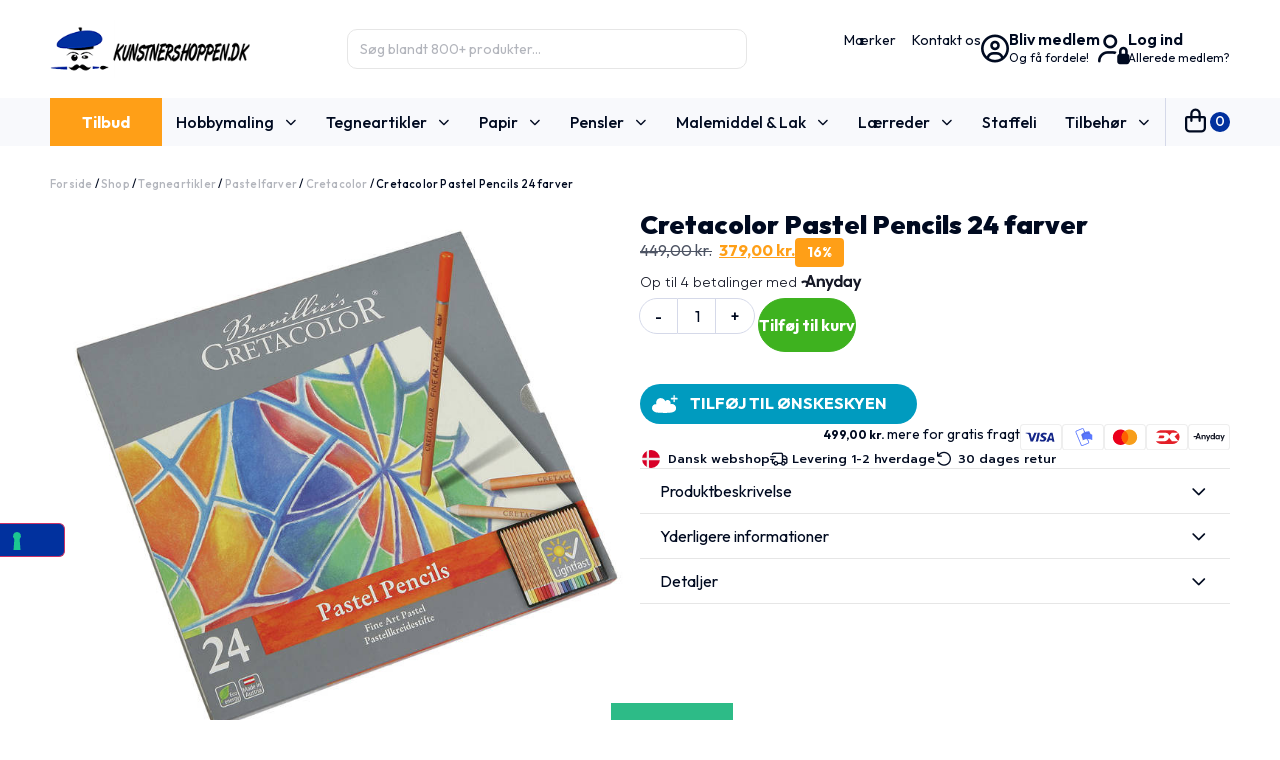

--- FILE ---
content_type: text/html; charset=UTF-8
request_url: https://kunstnershoppen.dk/product/cretacolor-pastel-pencils-24-farver/
body_size: 43049
content:
<!doctype html>
<html lang="da-DK">
<head>
	<meta charset="UTF-8">
	<meta name="viewport" content="width=device-width, initial-scale=1">
	<link rel="profile" href="https://gmpg.org/xfn/11">
	<style>
    /*
    * Custom CSS til plus & minus 
    */
    .aveoNoselect {
        -webkit-touch-callout: none;
        /* iOS Safari */
        -webkit-user-select: none;
        /* Safari */
        -khtml-user-select: none;
        /* Konqueror HTML */
        -moz-user-select: none;
        /* Old versions of Firefox */
        -ms-user-select: none;
        /* Internet Explorer/Edge */
        user-select: none;
        /* Non-prefixed version, currently
        supported by Chrome, Edge, Opera and Firefox */
    }

    .products .astra-shop-summary-wrap .cart,
    .uael-woo-products-summary-wrap .cart {
        display: block !important;
    }

    .products .astra-shop-summary-wrap .cart .quantity {
        float: none !important;
        justify-content: center;
    }

    .astra-shop-summary-wrap .quantity,
    .woocommerce-cart-form__cart-item .product-quantity .quantity,
    .elementor-add-to-cart .quantity,
    .uael-woo-products-summary-wrap .quantity,
    .shop_table .cart_item .product-name .quantity,
    .elementor-products-grid .products .product .quantity {
        display: inline-flex;
    }

    .astra-shop-summary-wrap .quantity input,
    .woocommerce-cart-form__cart-item .product-quantity .quantity input,
    .elementor-add-to-cart .quantity input,
    .uael-woo-products-summary-wrap .quantity input {
        text-align: center;
        height: auto;
    }

    .add_to_cart_button {
        margin-left: 0 !important;
        float: none !important;
    }

    .aveoAdd,
    .aveoSubtract {
        margin: 0 -1px 0 -1px;
        border: 1px solid #ececec;
        font-size: 16px;
    }

    .aveoAdd:hover,
    .aveoSubtract:hover {
        cursor: pointer;
    }

    .aveoNoselect:hover {
        cursor: pointer;
        background: #E5E5E5;
    }

    .woocommerce-cart-form__cart-item .product-quantity input::-webkit-outer-spin-button,
    .woocommerce-cart-form__cart-item .product-quantity input::-webkit-inner-spin-button,
    .cart input::-webkit-outer-spin-button,
    .cart input::-webkit-inner-spin-button,
    .cart_item .quantity input::-webkit-outer-spin-button,
    .cart_item .quantity input::-webkit-inner-spin-button {
        -webkit-appearance: none;
        margin: 0;
    }

    /* Remove number input arrows in Firefox */
    .woocommerce-cart-form__cart-item .product-quantity input[type=number],
    .cart input[type=number],
    .cart_item .quantity input[type=number] {
        -moz-appearance: textfield;
    }

    /* Det nye elementor loop laver 2 quantity, så her skjules nummer 2 */
    .e-loop-add-to-cart-form>.quantity:nth-of-type(2) {
        display: none !important;
    }

    /* Herunder tjekkes css om diverse værdier som den får fra indstillinger siden */
    /* Knappers bredde og højde på product siden */
            .aveoAdd, 
        .aveoSubtract {
        padding: 5px 15px;
        display: inline;
    }

    </style><style>
ul.flex-direction-nav {
	position: absolute;
	top: 30%;
	z-index: 9;
	width: 100%;
	left: 0;
	margin: 0;
	padding: 0px;
	list-style: none;
}

li.flex-nav-prev {
	float: left;
}

li.flex-nav-next {
	float: right;
}

a.flex-next, a.flex-prev {
	visibility:hidden;
}

a.flex-next::after, a.flex-prev::before {
	visibility:visible;
	font-family: 'Font Awesome 5 Free';
	margin-right: 10px;
	font-weight: bold;
	font-size: 16px;
}
@media (min-width: 1025px) {
	a.flex-next::after, a.flex-prev::before {
		font-size: 20px;
	}
 }

@media (min-width: 768px) and (max-width: 1024px) { 
	a.flex-next::after, a.flex-prev::before {
		font-size: 20px;
	}
}

@media (max-width: 767px) { 
	a.flex-next::after, a.flex-prev::before {
		font-size: 20px;
	}
}

a.flex-next::after{
	content: '\f054';
}

a.flex-prev::before {
	content: '\f053';
}

ul.flex-direction-nav li a {
	color: #3e3737;
}
ul.flex-direction-nav li a:hover {
	text-decoration: none;
}

</style>
<style>
	@media (min-width: 1025px) {
		.aveo-widget-content .aveo-widget-cvr-wrapper{
			display: flex;
		}
	}
	.aveo-widget-content button:focus{
		outline: none !important;
	}
	/* Styling til Fragtgrænse*/
	.aveo_shipping_message_wrapper{
		text-align: center;
		background-color: #ffffff;
		padding: 25px;
		padding-top: 25px;
		padding-right: 25px;
		padding-bottom: 25px;
		padding-left: 25px;


	}

	span.aveo_shipping_message_text{
		font-size: 14px;
		color: #333333;
	}

	.aveo_shipping_message_wrapper span.aveo_shipping_message_text::before{
		font-family: 'Font Awesome 5 Free';
		content: '\f0d1';
		font-weight: 900;
		margin-right: 10px;
	}

	/* Styling af progressbar*/ 

	.aveo_shipping_progress_controller {
	display: none;
	}

	.aveo_shipping_progress_wrapper {
	padding-top: 5px;
	padding-right: 25px;
	padding-bottom: 5px;
	padding-left: 25px;
	align-items: center;
	background-color: #ffffff;
	}

	#aveo_shipping_progress_bar_container {
	
	
    width: %;
    background-color: #adbc9f; 
    border-radius: 5px;
    box-shadow: inset 0 1px 3px rgba(0, 0, 0, 0.1); 
    overflow: hidden; 
     
	}

	#aveo_shipping_progress_bar {
	width: 1%;
    height: 15px; 
    background-color: #12372a; 
    border-radius: 5px;
    transition: width 1.5s ease-in-out;  
	
	}

	/* CVR */
	#vat_number_field_wrapper{
		display: flex;
		border: 1px solid #d3d3d3;
		border-radius: 3px;
		margin-bottom: 10px;
		padding: 15px 25px;
		background-color: #FFFFFF;
	}

	#vat_number_field_wrapper .vat-number-field-class{
		width: 80%;
	}

	#vat_number_field_wrapper .vat-number-field-class{
		padding: 0;
		margin: 0px 20px 0px 0px;
	}

	#vat_number_field_wrapper .vat-number-field-class span, #vat_number_field_wrapper .vat-number-field-class input{
		width: 100%;
		height: 51px;
		color: var(--forms-fields-normal-color,#69727d);
		background-color: #f9fafa;
		border-radius: var(--forms-fields-border-radius,0);
		/*padding: var(--forms-fields-padding,16px);*/
		font-size: 14px;
		border: none;
		font-weight: ;
	}

	#vat_number_field_wrapper button#vat_button, #vat_button{
		height: 51px;
		background-color: #000000;
		color: #ffffff;
		margin: auto 0px 0px 0px;
		border: none;
		font-weight: bold;
	}

	.company-type-wrapper{
		margin-bottom: 10px;
	}
	
	.company-type-wrapper input[type="radio"] {
        display: none;
    }

	#vat_number_field .woocommerce-input-wrapper{
		display: flex;
	}

	#vat_number_field .woocommerce-input-wrapper input{
		margin-right: 10px;
	}

    /* Create a new custom radio button */
    .company-type-wrapper input[type="radio"] + label {
		text-align: center;
		color: #ffffff;
        display: inline-block;
        background-color: #595959;
		width: 120px;
		border-radius: 0px;;
        padding: 10px;
        margin-right: 10px;
        cursor: pointer;
        border: 2px solid transparent;
        font-size: 16px;
        transition: background-color 0.2s;
		text-transform: ;
		font-weight: 400;
    }

    /* Change the color of the custom radio button when it is checked */
    .company-type-wrapper input[type="radio"]:checked + label {
		color: #ffffff;
        background-color: #000000;
        border: 2px solid transparent;
    }

	#vat_number_field_wrapper #get_vat_number{
		background-color: #f9fafa;
		border: 0px solid #d5d8dc;
	}

	#vat_button{
		font-size: 13px;
		text-transform: ;
		font-weight: 13;
	}

	#get_vat_number_field label{
		font-size: 14px;
		text-transform: ;
		font-weight: 400;
	}

	#get_vat_number_field label span{
		display: none;
	}

	@media only screen and (max-width: 700px) {
		#vat_number_field_wrapper{
			display: block;
		}

		.form-row.vat-number-field-class.form-row-wide, .form-row.vat-number-field-class.form-row-wide .woocommerce-input-wrapper, #vat_number{
			width: 100% !important;
		}

		#vat_number_field .woocommerce-input-wrapper {
			display: block;
		}

		#vat_button{
			width: 100%;
			margin: 5px 0px 0px 0px;
		}
	}

</style>

		<style>
		.woocommerce-product-gallery li img{
			opacity: 0.5 !important;
		}

		.woocommerce-product-gallery li img.flex-active{
			opacity: 1 !important;
		}
		</style>
		
<meta name='robots' content='index, follow, max-image-preview:large, max-snippet:-1, max-video-preview:-1' />

<!-- Google Tag Manager for WordPress by gtm4wp.com -->
<script data-cfasync="false" data-pagespeed-no-defer>
	var gtm4wp_datalayer_name = "dataLayer";
	var dataLayer = dataLayer || [];
	const gtm4wp_use_sku_instead = 0;
	const gtm4wp_currency = 'DKK';
	const gtm4wp_product_per_impression = 10;
	const gtm4wp_clear_ecommerce = false;
	const gtm4wp_datalayer_max_timeout = 2000;
</script>
<!-- End Google Tag Manager for WordPress by gtm4wp.com -->
<!-- Google Tag Manager by PYS -->
    <script data-cfasync="false" data-pagespeed-no-defer>
	    window.dataLayerPYS = window.dataLayerPYS || [];
	</script>
<!-- End Google Tag Manager by PYS -->
<!-- Google Tag Manager by PYS -->
<script data-cfasync="false" data-pagespeed-no-defer>
	var pys_datalayer_name = "dataLayer";
	window.dataLayerPYS = window.dataLayerPYS || [];</script> 
<!-- End Google Tag Manager by PYS -->
	<!-- This site is optimized with the Yoast SEO plugin v26.7 - https://yoast.com/wordpress/plugins/seo/ -->
	<title>Cretacolor Pastel Pencils 24 farver | Kunstnershoppen.dk: Kvalitets Kunstartikler til lav pris | Vi har de bedste kunstartikler, til lave priser!</title>
<link data-rocket-preload as="style" href="https://fonts.googleapis.com/css?family=Outfit%3A100%2C100italic%2C200%2C200italic%2C300%2C300italic%2C400%2C400italic%2C500%2C500italic%2C600%2C600italic%2C700%2C700italic%2C800%2C800italic%2C900%2C900italic%7CPrompt%3A100%2C100italic%2C200%2C200italic%2C300%2C300italic%2C400%2C400italic%2C500%2C500italic%2C600%2C600italic%2C700%2C700italic%2C800%2C800italic%2C900%2C900italic&#038;display=swap" rel="preload">
<link href="https://fonts.googleapis.com/css?family=Outfit%3A100%2C100italic%2C200%2C200italic%2C300%2C300italic%2C400%2C400italic%2C500%2C500italic%2C600%2C600italic%2C700%2C700italic%2C800%2C800italic%2C900%2C900italic%7CPrompt%3A100%2C100italic%2C200%2C200italic%2C300%2C300italic%2C400%2C400italic%2C500%2C500italic%2C600%2C600italic%2C700%2C700italic%2C800%2C800italic%2C900%2C900italic&#038;display=swap" media="print" onload="this.media=&#039;all&#039;" rel="stylesheet">
<noscript data-wpr-hosted-gf-parameters=""><link rel="stylesheet" href="https://fonts.googleapis.com/css?family=Outfit%3A100%2C100italic%2C200%2C200italic%2C300%2C300italic%2C400%2C400italic%2C500%2C500italic%2C600%2C600italic%2C700%2C700italic%2C800%2C800italic%2C900%2C900italic%7CPrompt%3A100%2C100italic%2C200%2C200italic%2C300%2C300italic%2C400%2C400italic%2C500%2C500italic%2C600%2C600italic%2C700%2C700italic%2C800%2C800italic%2C900%2C900italic&#038;display=swap"></noscript>
	<link rel="canonical" href="https://kunstnershoppen.dk/product/cretacolor-pastel-pencils-24-farver/" />
	<meta property="og:locale" content="da_DK" />
	<meta property="og:type" content="article" />
	<meta property="og:title" content="Cretacolor Pastel Pencils 24 farver | Kunstnershoppen.dk: Kvalitets Kunstartikler til lav pris | Vi har de bedste kunstartikler, til lave priser!" />
	<meta property="og:description" content="Disse fine art pastel blyanter fra Cretacolor, er perfekte til fint detaljeret arbejde. Deres rige pigmentering og høj grad af lysægthed garanterer strålende resultater. Farverne har en pulverformigt tekstur og kan blandes med hinanden, udtværes eller opløses med vand. De er kendetegnet ved deres bløde, fløjlsbløde strøg." />
	<meta property="og:url" content="https://kunstnershoppen.dk/product/cretacolor-pastel-pencils-24-farver/" />
	<meta property="og:site_name" content="Kunstnershoppen.dk: Kvalitets Kunstartikler til lav pris | Vi har de bedste kunstartikler, til lave priser!" />
	<meta property="article:modified_time" content="2025-08-01T09:05:15+00:00" />
	<meta property="og:image" content="https://kunstnershoppen.dk/wp-content/uploads/cretacolor_pastel_pencils_24_470-24.jpg" />
	<meta property="og:image:width" content="800" />
	<meta property="og:image:height" content="727" />
	<meta property="og:image:type" content="image/jpeg" />
	<meta name="twitter:card" content="summary_large_image" />
	<script type="application/ld+json" class="yoast-schema-graph">{"@context":"https://schema.org","@graph":[{"@type":"WebPage","@id":"https://kunstnershoppen.dk/product/cretacolor-pastel-pencils-24-farver/","url":"https://kunstnershoppen.dk/product/cretacolor-pastel-pencils-24-farver/","name":"Cretacolor Pastel Pencils 24 farver | Kunstnershoppen.dk: Kvalitets Kunstartikler til lav pris | Vi har de bedste kunstartikler, til lave priser!","isPartOf":{"@id":"https://kunstnershoppen.dk/#website"},"primaryImageOfPage":{"@id":"https://kunstnershoppen.dk/product/cretacolor-pastel-pencils-24-farver/#primaryimage"},"image":{"@id":"https://kunstnershoppen.dk/product/cretacolor-pastel-pencils-24-farver/#primaryimage"},"thumbnailUrl":"https://kunstnershoppen.dk/wp-content/uploads/cretacolor_pastel_pencils_24_470-24.jpg","datePublished":"2020-08-12T15:40:36+00:00","dateModified":"2025-08-01T09:05:15+00:00","breadcrumb":{"@id":"https://kunstnershoppen.dk/product/cretacolor-pastel-pencils-24-farver/#breadcrumb"},"inLanguage":"da-DK","potentialAction":[{"@type":"ReadAction","target":["https://kunstnershoppen.dk/product/cretacolor-pastel-pencils-24-farver/"]}]},{"@type":"ImageObject","inLanguage":"da-DK","@id":"https://kunstnershoppen.dk/product/cretacolor-pastel-pencils-24-farver/#primaryimage","url":"https://kunstnershoppen.dk/wp-content/uploads/cretacolor_pastel_pencils_24_470-24.jpg","contentUrl":"https://kunstnershoppen.dk/wp-content/uploads/cretacolor_pastel_pencils_24_470-24.jpg","width":800,"height":727},{"@type":"BreadcrumbList","@id":"https://kunstnershoppen.dk/product/cretacolor-pastel-pencils-24-farver/#breadcrumb","itemListElement":[{"@type":"ListItem","position":1,"name":"Forside","item":"https://kunstnershoppen.dk/"},{"@type":"ListItem","position":2,"name":"Shop","item":"https://kunstnershoppen.dk/shop/"},{"@type":"ListItem","position":3,"name":"Tegneartikler","item":"https://kunstnershoppen.dk/vare-kategori/tegneartikler/"},{"@type":"ListItem","position":4,"name":"Pastelfarver","item":"https://kunstnershoppen.dk/vare-kategori/tegneartikler/pastelfarver/"},{"@type":"ListItem","position":5,"name":"Cretacolor","item":"https://kunstnershoppen.dk/vare-kategori/tegneartikler/pastelfarver/cretacolor-pastelfarver/"},{"@type":"ListItem","position":6,"name":"Cretacolor Pastel Pencils 24 farver"}]},{"@type":"WebSite","@id":"https://kunstnershoppen.dk/#website","url":"https://kunstnershoppen.dk/","name":"Kunstnershoppen.dk: Kvalitets Kunstartikler til lav pris | Vi har de bedste kunstartikler, til lave priser!","description":"","publisher":{"@id":"https://kunstnershoppen.dk/#organization"},"potentialAction":[{"@type":"SearchAction","target":{"@type":"EntryPoint","urlTemplate":"https://kunstnershoppen.dk/?s={search_term_string}"},"query-input":{"@type":"PropertyValueSpecification","valueRequired":true,"valueName":"search_term_string"}}],"inLanguage":"da-DK"},{"@type":"Organization","@id":"https://kunstnershoppen.dk/#organization","name":"Kunstnershoppen.dk: Kvalitets Kunstartikler til lav pris | Vi har de bedste kunstartikler, til lave priser!","url":"https://kunstnershoppen.dk/","logo":{"@type":"ImageObject","inLanguage":"da-DK","@id":"https://kunstnershoppen.dk/#/schema/logo/image/","url":"https://kunstnershoppen.dk/wp-content/uploads/logo-2.png","contentUrl":"https://kunstnershoppen.dk/wp-content/uploads/logo-2.png","width":267,"height":77,"caption":"Kunstnershoppen.dk: Kvalitets Kunstartikler til lav pris | Vi har de bedste kunstartikler, til lave priser!"},"image":{"@id":"https://kunstnershoppen.dk/#/schema/logo/image/"}}]}</script>
	<!-- / Yoast SEO plugin. -->



<link rel='dns-prefetch' href='//omnisnippet1.com' />
<link href='https://fonts.gstatic.com' crossorigin rel='preconnect' />
<link rel="alternate" type="application/rss+xml" title="Kunstnershoppen.dk: Kvalitets Kunstartikler til lav pris | Vi har de bedste kunstartikler, til lave priser! &raquo; Feed" href="https://kunstnershoppen.dk/feed/" />
<link rel="alternate" type="application/rss+xml" title="Kunstnershoppen.dk: Kvalitets Kunstartikler til lav pris | Vi har de bedste kunstartikler, til lave priser! &raquo;-kommentar-feed" href="https://kunstnershoppen.dk/comments/feed/" />
<link rel="alternate" title="oEmbed (JSON)" type="application/json+oembed" href="https://kunstnershoppen.dk/wp-json/oembed/1.0/embed?url=https%3A%2F%2Fkunstnershoppen.dk%2Fproduct%2Fcretacolor-pastel-pencils-24-farver%2F" />
<link rel="alternate" title="oEmbed (XML)" type="text/xml+oembed" href="https://kunstnershoppen.dk/wp-json/oembed/1.0/embed?url=https%3A%2F%2Fkunstnershoppen.dk%2Fproduct%2Fcretacolor-pastel-pencils-24-farver%2F&#038;format=xml" />
<style id='wp-img-auto-sizes-contain-inline-css'>
img:is([sizes=auto i],[sizes^="auto," i]){contain-intrinsic-size:3000px 1500px}
/*# sourceURL=wp-img-auto-sizes-contain-inline-css */
</style>
<link data-minify="1" rel='stylesheet' id='omnisend-woocommerce-checkout-block-checkout-newsletter-subscription-block-css' href='https://kunstnershoppen.dk/wp-content/cache/min/1/wp-content/plugins/omnisend-connect/includes/blocks/build/omnisend-checkout-block.css?ver=1768481322' media='all' />
<link data-minify="1" rel='stylesheet' id='hello-elementor-theme-style-css' href='https://kunstnershoppen.dk/wp-content/cache/min/1/wp-content/themes/hello-elementor/assets/css/theme.css?ver=1768481322' media='all' />
<link data-minify="1" rel='stylesheet' id='jet-menu-hello-css' href='https://kunstnershoppen.dk/wp-content/cache/min/1/wp-content/plugins/jet-menu/integration/themes/hello-elementor/assets/css/style.css?ver=1768481322' media='all' />
<style id='wp-emoji-styles-inline-css'>

	img.wp-smiley, img.emoji {
		display: inline !important;
		border: none !important;
		box-shadow: none !important;
		height: 1em !important;
		width: 1em !important;
		margin: 0 0.07em !important;
		vertical-align: -0.1em !important;
		background: none !important;
		padding: 0 !important;
	}
/*# sourceURL=wp-emoji-styles-inline-css */
</style>
<link rel='stylesheet' id='wp-block-library-css' href='https://kunstnershoppen.dk/wp-includes/css/dist/block-library/style.min.css?ver=6.9' media='all' />
<link data-minify="1" rel='stylesheet' id='wc-gift-cards-blocks-integration-css' href='https://kunstnershoppen.dk/wp-content/cache/min/1/wp-content/plugins/woocommerce-gift-cards/assets/dist/frontend/blocks.css?ver=1768481322' media='all' />
<style id='global-styles-inline-css'>
:root{--wp--preset--aspect-ratio--square: 1;--wp--preset--aspect-ratio--4-3: 4/3;--wp--preset--aspect-ratio--3-4: 3/4;--wp--preset--aspect-ratio--3-2: 3/2;--wp--preset--aspect-ratio--2-3: 2/3;--wp--preset--aspect-ratio--16-9: 16/9;--wp--preset--aspect-ratio--9-16: 9/16;--wp--preset--color--black: #000000;--wp--preset--color--cyan-bluish-gray: #abb8c3;--wp--preset--color--white: #ffffff;--wp--preset--color--pale-pink: #f78da7;--wp--preset--color--vivid-red: #cf2e2e;--wp--preset--color--luminous-vivid-orange: #ff6900;--wp--preset--color--luminous-vivid-amber: #fcb900;--wp--preset--color--light-green-cyan: #7bdcb5;--wp--preset--color--vivid-green-cyan: #00d084;--wp--preset--color--pale-cyan-blue: #8ed1fc;--wp--preset--color--vivid-cyan-blue: #0693e3;--wp--preset--color--vivid-purple: #9b51e0;--wp--preset--gradient--vivid-cyan-blue-to-vivid-purple: linear-gradient(135deg,rgb(6,147,227) 0%,rgb(155,81,224) 100%);--wp--preset--gradient--light-green-cyan-to-vivid-green-cyan: linear-gradient(135deg,rgb(122,220,180) 0%,rgb(0,208,130) 100%);--wp--preset--gradient--luminous-vivid-amber-to-luminous-vivid-orange: linear-gradient(135deg,rgb(252,185,0) 0%,rgb(255,105,0) 100%);--wp--preset--gradient--luminous-vivid-orange-to-vivid-red: linear-gradient(135deg,rgb(255,105,0) 0%,rgb(207,46,46) 100%);--wp--preset--gradient--very-light-gray-to-cyan-bluish-gray: linear-gradient(135deg,rgb(238,238,238) 0%,rgb(169,184,195) 100%);--wp--preset--gradient--cool-to-warm-spectrum: linear-gradient(135deg,rgb(74,234,220) 0%,rgb(151,120,209) 20%,rgb(207,42,186) 40%,rgb(238,44,130) 60%,rgb(251,105,98) 80%,rgb(254,248,76) 100%);--wp--preset--gradient--blush-light-purple: linear-gradient(135deg,rgb(255,206,236) 0%,rgb(152,150,240) 100%);--wp--preset--gradient--blush-bordeaux: linear-gradient(135deg,rgb(254,205,165) 0%,rgb(254,45,45) 50%,rgb(107,0,62) 100%);--wp--preset--gradient--luminous-dusk: linear-gradient(135deg,rgb(255,203,112) 0%,rgb(199,81,192) 50%,rgb(65,88,208) 100%);--wp--preset--gradient--pale-ocean: linear-gradient(135deg,rgb(255,245,203) 0%,rgb(182,227,212) 50%,rgb(51,167,181) 100%);--wp--preset--gradient--electric-grass: linear-gradient(135deg,rgb(202,248,128) 0%,rgb(113,206,126) 100%);--wp--preset--gradient--midnight: linear-gradient(135deg,rgb(2,3,129) 0%,rgb(40,116,252) 100%);--wp--preset--font-size--small: 13px;--wp--preset--font-size--medium: 20px;--wp--preset--font-size--large: 36px;--wp--preset--font-size--x-large: 42px;--wp--preset--spacing--20: 0.44rem;--wp--preset--spacing--30: 0.67rem;--wp--preset--spacing--40: 1rem;--wp--preset--spacing--50: 1.5rem;--wp--preset--spacing--60: 2.25rem;--wp--preset--spacing--70: 3.38rem;--wp--preset--spacing--80: 5.06rem;--wp--preset--shadow--natural: 6px 6px 9px rgba(0, 0, 0, 0.2);--wp--preset--shadow--deep: 12px 12px 50px rgba(0, 0, 0, 0.4);--wp--preset--shadow--sharp: 6px 6px 0px rgba(0, 0, 0, 0.2);--wp--preset--shadow--outlined: 6px 6px 0px -3px rgb(255, 255, 255), 6px 6px rgb(0, 0, 0);--wp--preset--shadow--crisp: 6px 6px 0px rgb(0, 0, 0);}:root { --wp--style--global--content-size: 800px;--wp--style--global--wide-size: 1200px; }:where(body) { margin: 0; }.wp-site-blocks > .alignleft { float: left; margin-right: 2em; }.wp-site-blocks > .alignright { float: right; margin-left: 2em; }.wp-site-blocks > .aligncenter { justify-content: center; margin-left: auto; margin-right: auto; }:where(.wp-site-blocks) > * { margin-block-start: 24px; margin-block-end: 0; }:where(.wp-site-blocks) > :first-child { margin-block-start: 0; }:where(.wp-site-blocks) > :last-child { margin-block-end: 0; }:root { --wp--style--block-gap: 24px; }:root :where(.is-layout-flow) > :first-child{margin-block-start: 0;}:root :where(.is-layout-flow) > :last-child{margin-block-end: 0;}:root :where(.is-layout-flow) > *{margin-block-start: 24px;margin-block-end: 0;}:root :where(.is-layout-constrained) > :first-child{margin-block-start: 0;}:root :where(.is-layout-constrained) > :last-child{margin-block-end: 0;}:root :where(.is-layout-constrained) > *{margin-block-start: 24px;margin-block-end: 0;}:root :where(.is-layout-flex){gap: 24px;}:root :where(.is-layout-grid){gap: 24px;}.is-layout-flow > .alignleft{float: left;margin-inline-start: 0;margin-inline-end: 2em;}.is-layout-flow > .alignright{float: right;margin-inline-start: 2em;margin-inline-end: 0;}.is-layout-flow > .aligncenter{margin-left: auto !important;margin-right: auto !important;}.is-layout-constrained > .alignleft{float: left;margin-inline-start: 0;margin-inline-end: 2em;}.is-layout-constrained > .alignright{float: right;margin-inline-start: 2em;margin-inline-end: 0;}.is-layout-constrained > .aligncenter{margin-left: auto !important;margin-right: auto !important;}.is-layout-constrained > :where(:not(.alignleft):not(.alignright):not(.alignfull)){max-width: var(--wp--style--global--content-size);margin-left: auto !important;margin-right: auto !important;}.is-layout-constrained > .alignwide{max-width: var(--wp--style--global--wide-size);}body .is-layout-flex{display: flex;}.is-layout-flex{flex-wrap: wrap;align-items: center;}.is-layout-flex > :is(*, div){margin: 0;}body .is-layout-grid{display: grid;}.is-layout-grid > :is(*, div){margin: 0;}body{padding-top: 0px;padding-right: 0px;padding-bottom: 0px;padding-left: 0px;}a:where(:not(.wp-element-button)){text-decoration: underline;}:root :where(.wp-element-button, .wp-block-button__link){background-color: #32373c;border-width: 0;color: #fff;font-family: inherit;font-size: inherit;font-style: inherit;font-weight: inherit;letter-spacing: inherit;line-height: inherit;padding-top: calc(0.667em + 2px);padding-right: calc(1.333em + 2px);padding-bottom: calc(0.667em + 2px);padding-left: calc(1.333em + 2px);text-decoration: none;text-transform: inherit;}.has-black-color{color: var(--wp--preset--color--black) !important;}.has-cyan-bluish-gray-color{color: var(--wp--preset--color--cyan-bluish-gray) !important;}.has-white-color{color: var(--wp--preset--color--white) !important;}.has-pale-pink-color{color: var(--wp--preset--color--pale-pink) !important;}.has-vivid-red-color{color: var(--wp--preset--color--vivid-red) !important;}.has-luminous-vivid-orange-color{color: var(--wp--preset--color--luminous-vivid-orange) !important;}.has-luminous-vivid-amber-color{color: var(--wp--preset--color--luminous-vivid-amber) !important;}.has-light-green-cyan-color{color: var(--wp--preset--color--light-green-cyan) !important;}.has-vivid-green-cyan-color{color: var(--wp--preset--color--vivid-green-cyan) !important;}.has-pale-cyan-blue-color{color: var(--wp--preset--color--pale-cyan-blue) !important;}.has-vivid-cyan-blue-color{color: var(--wp--preset--color--vivid-cyan-blue) !important;}.has-vivid-purple-color{color: var(--wp--preset--color--vivid-purple) !important;}.has-black-background-color{background-color: var(--wp--preset--color--black) !important;}.has-cyan-bluish-gray-background-color{background-color: var(--wp--preset--color--cyan-bluish-gray) !important;}.has-white-background-color{background-color: var(--wp--preset--color--white) !important;}.has-pale-pink-background-color{background-color: var(--wp--preset--color--pale-pink) !important;}.has-vivid-red-background-color{background-color: var(--wp--preset--color--vivid-red) !important;}.has-luminous-vivid-orange-background-color{background-color: var(--wp--preset--color--luminous-vivid-orange) !important;}.has-luminous-vivid-amber-background-color{background-color: var(--wp--preset--color--luminous-vivid-amber) !important;}.has-light-green-cyan-background-color{background-color: var(--wp--preset--color--light-green-cyan) !important;}.has-vivid-green-cyan-background-color{background-color: var(--wp--preset--color--vivid-green-cyan) !important;}.has-pale-cyan-blue-background-color{background-color: var(--wp--preset--color--pale-cyan-blue) !important;}.has-vivid-cyan-blue-background-color{background-color: var(--wp--preset--color--vivid-cyan-blue) !important;}.has-vivid-purple-background-color{background-color: var(--wp--preset--color--vivid-purple) !important;}.has-black-border-color{border-color: var(--wp--preset--color--black) !important;}.has-cyan-bluish-gray-border-color{border-color: var(--wp--preset--color--cyan-bluish-gray) !important;}.has-white-border-color{border-color: var(--wp--preset--color--white) !important;}.has-pale-pink-border-color{border-color: var(--wp--preset--color--pale-pink) !important;}.has-vivid-red-border-color{border-color: var(--wp--preset--color--vivid-red) !important;}.has-luminous-vivid-orange-border-color{border-color: var(--wp--preset--color--luminous-vivid-orange) !important;}.has-luminous-vivid-amber-border-color{border-color: var(--wp--preset--color--luminous-vivid-amber) !important;}.has-light-green-cyan-border-color{border-color: var(--wp--preset--color--light-green-cyan) !important;}.has-vivid-green-cyan-border-color{border-color: var(--wp--preset--color--vivid-green-cyan) !important;}.has-pale-cyan-blue-border-color{border-color: var(--wp--preset--color--pale-cyan-blue) !important;}.has-vivid-cyan-blue-border-color{border-color: var(--wp--preset--color--vivid-cyan-blue) !important;}.has-vivid-purple-border-color{border-color: var(--wp--preset--color--vivid-purple) !important;}.has-vivid-cyan-blue-to-vivid-purple-gradient-background{background: var(--wp--preset--gradient--vivid-cyan-blue-to-vivid-purple) !important;}.has-light-green-cyan-to-vivid-green-cyan-gradient-background{background: var(--wp--preset--gradient--light-green-cyan-to-vivid-green-cyan) !important;}.has-luminous-vivid-amber-to-luminous-vivid-orange-gradient-background{background: var(--wp--preset--gradient--luminous-vivid-amber-to-luminous-vivid-orange) !important;}.has-luminous-vivid-orange-to-vivid-red-gradient-background{background: var(--wp--preset--gradient--luminous-vivid-orange-to-vivid-red) !important;}.has-very-light-gray-to-cyan-bluish-gray-gradient-background{background: var(--wp--preset--gradient--very-light-gray-to-cyan-bluish-gray) !important;}.has-cool-to-warm-spectrum-gradient-background{background: var(--wp--preset--gradient--cool-to-warm-spectrum) !important;}.has-blush-light-purple-gradient-background{background: var(--wp--preset--gradient--blush-light-purple) !important;}.has-blush-bordeaux-gradient-background{background: var(--wp--preset--gradient--blush-bordeaux) !important;}.has-luminous-dusk-gradient-background{background: var(--wp--preset--gradient--luminous-dusk) !important;}.has-pale-ocean-gradient-background{background: var(--wp--preset--gradient--pale-ocean) !important;}.has-electric-grass-gradient-background{background: var(--wp--preset--gradient--electric-grass) !important;}.has-midnight-gradient-background{background: var(--wp--preset--gradient--midnight) !important;}.has-small-font-size{font-size: var(--wp--preset--font-size--small) !important;}.has-medium-font-size{font-size: var(--wp--preset--font-size--medium) !important;}.has-large-font-size{font-size: var(--wp--preset--font-size--large) !important;}.has-x-large-font-size{font-size: var(--wp--preset--font-size--x-large) !important;}
:root :where(.wp-block-pullquote){font-size: 1.5em;line-height: 1.6;}
/*# sourceURL=global-styles-inline-css */
</style>
<link data-minify="1" rel='stylesheet' id='wpa-css-css' href='https://kunstnershoppen.dk/wp-content/cache/min/1/wp-content/plugins/honeypot/includes/css/wpa.css?ver=1768481322' media='all' />
<link data-minify="1" rel='stylesheet' id='ss-shipping-frontend-css-css' href='https://kunstnershoppen.dk/wp-content/cache/min/1/wp-content/plugins/smart-send-logistics/assets/css/ss-shipping-frontend.css?ver=1768481322' media='all' />
<link rel='stylesheet' id='photoswipe-css' href='https://kunstnershoppen.dk/wp-content/plugins/woocommerce/assets/css/photoswipe/photoswipe.min.css?ver=10.4.3' media='all' />
<link rel='stylesheet' id='photoswipe-default-skin-css' href='https://kunstnershoppen.dk/wp-content/plugins/woocommerce/assets/css/photoswipe/default-skin/default-skin.min.css?ver=10.4.3' media='all' />
<link data-minify="1" rel='stylesheet' id='woocommerce-layout-css' href='https://kunstnershoppen.dk/wp-content/cache/min/1/wp-content/plugins/woocommerce/assets/css/woocommerce-layout.css?ver=1768481322' media='all' />
<link data-minify="1" rel='stylesheet' id='woocommerce-smallscreen-css' href='https://kunstnershoppen.dk/wp-content/cache/min/1/wp-content/plugins/woocommerce/assets/css/woocommerce-smallscreen.css?ver=1768481322' media='only screen and (max-width: 768px)' />
<link data-minify="1" rel='stylesheet' id='woocommerce-general-css' href='https://kunstnershoppen.dk/wp-content/cache/min/1/wp-content/plugins/woocommerce/assets/css/woocommerce.css?ver=1768481322' media='all' />
<style id='woocommerce-inline-inline-css'>
.woocommerce form .form-row .required { visibility: visible; }
/*# sourceURL=woocommerce-inline-inline-css */
</style>
<link data-minify="1" rel='stylesheet' id='wc-gc-css-css' href='https://kunstnershoppen.dk/wp-content/cache/min/1/wp-content/plugins/woocommerce-gift-cards/assets/css/frontend/woocommerce.css?ver=1768481322' media='all' />
<link data-minify="1" rel='stylesheet' id='dashicons-css' href='https://kunstnershoppen.dk/wp-content/cache/min/1/wp-includes/css/dashicons.min.css?ver=1768481322' media='all' />
<link data-minify="1" rel='stylesheet' id='thickbox-css' href='https://kunstnershoppen.dk/wp-content/cache/min/1/wp-includes/js/thickbox/thickbox.css?ver=1768481322' media='all' />
<link data-minify="1" rel='stylesheet' id='swatchly-frontend-css' href='https://kunstnershoppen.dk/wp-content/cache/min/1/wp-content/plugins/swatchly/assets/css/frontend.css?ver=1768481322' media='all' />
<link rel='stylesheet' id='dgwt-wcas-style-css' href='https://kunstnershoppen.dk/wp-content/plugins/ajax-search-for-woocommerce/assets/css/style.min.css?ver=1.32.2' media='all' />
<link data-minify="1" rel='stylesheet' id='hello-elementor-css' href='https://kunstnershoppen.dk/wp-content/cache/min/1/wp-content/themes/hello-elementor/assets/css/reset.css?ver=1768481322' media='all' />
<link data-minify="1" rel='stylesheet' id='hello-elementor-header-footer-css' href='https://kunstnershoppen.dk/wp-content/cache/min/1/wp-content/themes/hello-elementor/assets/css/header-footer.css?ver=1768481322' media='all' />
<link data-minify="1" rel='stylesheet' id='jet-menu-public-styles-css' href='https://kunstnershoppen.dk/wp-content/cache/min/1/wp-content/plugins/jet-menu/assets/public/css/public.css?ver=1768481322' media='all' />
<link rel='stylesheet' id='elementor-frontend-css' href='https://kunstnershoppen.dk/wp-content/plugins/elementor/assets/css/frontend.min.css?ver=3.34.1' media='all' />
<link rel='stylesheet' id='widget-image-css' href='https://kunstnershoppen.dk/wp-content/plugins/elementor/assets/css/widget-image.min.css?ver=3.34.1' media='all' />
<link rel='stylesheet' id='widget-search-css' href='https://kunstnershoppen.dk/wp-content/plugins/elementor-pro/assets/css/widget-search.min.css?ver=3.34.0' media='all' />
<link rel='stylesheet' id='widget-nav-menu-css' href='https://kunstnershoppen.dk/wp-content/plugins/elementor-pro/assets/css/widget-nav-menu.min.css?ver=3.34.0' media='all' />
<link rel='stylesheet' id='widget-icon-box-css' href='https://kunstnershoppen.dk/wp-content/plugins/elementor/assets/css/widget-icon-box.min.css?ver=3.34.1' media='all' />
<link rel='stylesheet' id='e-sticky-css' href='https://kunstnershoppen.dk/wp-content/plugins/elementor-pro/assets/css/modules/sticky.min.css?ver=3.34.0' media='all' />
<link rel='stylesheet' id='widget-form-css' href='https://kunstnershoppen.dk/wp-content/plugins/elementor-pro/assets/css/widget-form.min.css?ver=3.34.0' media='all' />
<link rel='stylesheet' id='widget-heading-css' href='https://kunstnershoppen.dk/wp-content/plugins/elementor/assets/css/widget-heading.min.css?ver=3.34.1' media='all' />
<link rel='stylesheet' id='widget-icon-list-css' href='https://kunstnershoppen.dk/wp-content/plugins/elementor/assets/css/widget-icon-list.min.css?ver=3.34.1' media='all' />
<link rel='stylesheet' id='widget-social-icons-css' href='https://kunstnershoppen.dk/wp-content/plugins/elementor/assets/css/widget-social-icons.min.css?ver=3.34.1' media='all' />
<link rel='stylesheet' id='e-apple-webkit-css' href='https://kunstnershoppen.dk/wp-content/plugins/elementor/assets/css/conditionals/apple-webkit.min.css?ver=3.34.1' media='all' />
<link rel='stylesheet' id='widget-breadcrumbs-css' href='https://kunstnershoppen.dk/wp-content/plugins/elementor-pro/assets/css/widget-breadcrumbs.min.css?ver=3.34.0' media='all' />
<link rel='stylesheet' id='widget-woocommerce-product-images-css' href='https://kunstnershoppen.dk/wp-content/plugins/elementor-pro/assets/css/widget-woocommerce-product-images.min.css?ver=3.34.0' media='all' />
<link rel='stylesheet' id='widget-woocommerce-product-price-css' href='https://kunstnershoppen.dk/wp-content/plugins/elementor-pro/assets/css/widget-woocommerce-product-price.min.css?ver=3.34.0' media='all' />
<link rel='stylesheet' id='widget-woocommerce-product-add-to-cart-css' href='https://kunstnershoppen.dk/wp-content/plugins/elementor-pro/assets/css/widget-woocommerce-product-add-to-cart.min.css?ver=3.34.0' media='all' />
<link rel='stylesheet' id='widget-woocommerce-notices-css' href='https://kunstnershoppen.dk/wp-content/plugins/elementor-pro/assets/css/widget-woocommerce-notices.min.css?ver=3.34.0' media='all' />
<link rel='stylesheet' id='widget-woocommerce-product-additional-information-css' href='https://kunstnershoppen.dk/wp-content/plugins/elementor-pro/assets/css/widget-woocommerce-product-additional-information.min.css?ver=3.34.0' media='all' />
<link rel='stylesheet' id='widget-nested-accordion-css' href='https://kunstnershoppen.dk/wp-content/plugins/elementor/assets/css/widget-nested-accordion.min.css?ver=3.34.1' media='all' />
<link rel='stylesheet' id='widget-loop-common-css' href='https://kunstnershoppen.dk/wp-content/plugins/elementor-pro/assets/css/widget-loop-common.min.css?ver=3.34.0' media='all' />
<link rel='stylesheet' id='widget-loop-grid-css' href='https://kunstnershoppen.dk/wp-content/plugins/elementor-pro/assets/css/widget-loop-grid.min.css?ver=3.34.0' media='all' />
<link data-minify="1" rel='stylesheet' id='elementor-icons-css' href='https://kunstnershoppen.dk/wp-content/cache/min/1/wp-content/plugins/elementor/assets/lib/eicons/css/elementor-icons.min.css?ver=1768481322' media='all' />
<link rel='stylesheet' id='elementor-post-1951-css' href='https://kunstnershoppen.dk/wp-content/uploads/elementor/css/post-1951.css?ver=1768445971' media='all' />
<link rel='stylesheet' id='uael-frontend-css' href='https://kunstnershoppen.dk/wp-content/plugins/ultimate-elementor/assets/min-css/uael-frontend.min.css?ver=1.42.2' media='all' />
<link rel='stylesheet' id='uael-teammember-social-icons-css' href='https://kunstnershoppen.dk/wp-content/plugins/elementor/assets/css/widget-social-icons.min.css?ver=3.24.0' media='all' />
<link data-minify="1" rel='stylesheet' id='uael-social-share-icons-brands-css' href='https://kunstnershoppen.dk/wp-content/cache/min/1/wp-content/plugins/elementor/assets/lib/font-awesome/css/brands.css?ver=1768481322' media='all' />
<link data-minify="1" rel='stylesheet' id='uael-social-share-icons-fontawesome-css' href='https://kunstnershoppen.dk/wp-content/cache/min/1/wp-content/plugins/elementor/assets/lib/font-awesome/css/fontawesome.css?ver=1768481322' media='all' />
<link data-minify="1" rel='stylesheet' id='uael-nav-menu-icons-css' href='https://kunstnershoppen.dk/wp-content/cache/min/1/wp-content/plugins/elementor/assets/lib/font-awesome/css/solid.css?ver=1768481322' media='all' />
<link data-minify="1" rel='stylesheet' id='font-awesome-5-all-css' href='https://kunstnershoppen.dk/wp-content/cache/min/1/wp-content/plugins/elementor/assets/lib/font-awesome/css/all.min.css?ver=1768481322' media='all' />
<link rel='stylesheet' id='font-awesome-4-shim-css' href='https://kunstnershoppen.dk/wp-content/plugins/elementor/assets/lib/font-awesome/css/v4-shims.min.css?ver=3.34.1' media='all' />
<link rel='stylesheet' id='elementor-post-1957-css' href='https://kunstnershoppen.dk/wp-content/uploads/elementor/css/post-1957.css?ver=1768445971' media='all' />
<link data-minify="1" rel='stylesheet' id='scroll-to-top-css' href='https://kunstnershoppen.dk/wp-content/cache/min/1/wp-content/plugins/aveo-elementor/content/dynamic-tags/scroll-to-top/scroll-to-top.css?ver=1768481322' media='all' />
<link rel='stylesheet' id='elementor-post-1963-css' href='https://kunstnershoppen.dk/wp-content/uploads/elementor/css/post-1963.css?ver=1768445971' media='all' />
<link rel='stylesheet' id='elementor-post-459-css' href='https://kunstnershoppen.dk/wp-content/uploads/elementor/css/post-459.css?ver=1768445971' media='all' />
<link rel='stylesheet' id='e-woocommerce-notices-css' href='https://kunstnershoppen.dk/wp-content/plugins/elementor-pro/assets/css/woocommerce-notices.min.css?ver=3.34.0' media='all' />
<link rel='stylesheet' id='hello-elementor-child-style-css' href='https://kunstnershoppen.dk/wp-content/themes/aveo-child/style.css?ver=1.0' media='all' />
<link data-minify="1" rel='stylesheet' id='woo_discount_pro_style-css' href='https://kunstnershoppen.dk/wp-content/cache/min/1/wp-content/plugins/woo-discount-rules-pro/Assets/Css/awdr_style.css?ver=1768481322' media='all' />



<script src="https://kunstnershoppen.dk/wp-includes/js/jquery/jquery.min.js?ver=3.7.1" id="jquery-core-js" data-rocket-defer defer></script>


<script id="wc-add-to-cart-js-extra">
var wc_add_to_cart_params = {"ajax_url":"/wp-admin/admin-ajax.php","wc_ajax_url":"/?wc-ajax=%%endpoint%%","i18n_view_cart":"Se kurv","cart_url":"https://kunstnershoppen.dk/kurv/","is_cart":"","cart_redirect_after_add":"no"};
//# sourceURL=wc-add-to-cart-js-extra
</script>




<script id="wc-single-product-js-extra">
var wc_single_product_params = {"i18n_required_rating_text":"V\u00e6lg venligst en bed\u00f8mmelse","i18n_rating_options":["1 ud af 5 stjerner","2 ud af 5 stjerner","3 ud af 5 stjerner","4 ud af 5 stjerner","5 ud af 5 stjerner"],"i18n_product_gallery_trigger_text":"Se billedgalleri i fuld sk\u00e6rm","review_rating_required":"yes","flexslider":{"rtl":false,"animation":"slide","smoothHeight":true,"directionNav":false,"controlNav":"thumbnails","slideshow":false,"animationSpeed":500,"animationLoop":false,"allowOneSlide":false},"zoom_enabled":"","zoom_options":[],"photoswipe_enabled":"1","photoswipe_options":{"shareEl":false,"closeOnScroll":false,"history":false,"hideAnimationDuration":0,"showAnimationDuration":0},"flexslider_enabled":"1"};
//# sourceURL=wc-single-product-js-extra
</script>


<script id="woocommerce-js-extra">
var woocommerce_params = {"ajax_url":"/wp-admin/admin-ajax.php","wc_ajax_url":"/?wc-ajax=%%endpoint%%","i18n_password_show":"Vis adgangskode","i18n_password_hide":"Skjul adgangskode"};
//# sourceURL=woocommerce-js-extra
</script>





<script id="pys-js-extra">
var pysOptions = {"staticEvents":{"facebook":{"woo_view_content":[{"delay":0,"type":"static","name":"ViewContent","pixelIds":["2459930820799429"],"eventID":"3771c9f6-c6e4-4f89-aee9-6cf3e8184764","params":{"content_ids":["22144"],"content_type":"product","tags":"cretacolor-122, pastel-54, tegneartikler-50","content_name":"Cretacolor Pastel Pencils 24 farver","category_name":"Importeret fra liveside, Tegneartikler, Pastelfarver, Cretacolor","value":"379","currency":"DKK","contents":[{"id":"22144","quantity":1}],"product_price":"379","page_title":"Cretacolor Pastel Pencils 24 farver","post_type":"product","post_id":22144,"plugin":"PixelYourSite","user_role":"guest","event_url":"kunstnershoppen.dk/product/cretacolor-pastel-pencils-24-farver/"},"e_id":"woo_view_content","ids":[],"hasTimeWindow":false,"timeWindow":0,"woo_order":"","edd_order":""}],"init_event":[{"delay":0,"type":"static","ajaxFire":false,"name":"PageView","pixelIds":["2459930820799429"],"eventID":"8529b9f1-2c1b-475d-9647-3d1517e9f792","params":{"page_title":"Cretacolor Pastel Pencils 24 farver","post_type":"product","post_id":22144,"plugin":"PixelYourSite","user_role":"guest","event_url":"kunstnershoppen.dk/product/cretacolor-pastel-pencils-24-farver/"},"e_id":"init_event","ids":[],"hasTimeWindow":false,"timeWindow":0,"woo_order":"","edd_order":""}]},"ga":{"woo_view_content":[{"delay":0,"type":"static","name":"view_item","trackingIds":["G-H8Z7JXDVNW"],"eventID":"3771c9f6-c6e4-4f89-aee9-6cf3e8184764","params":{"event_category":"ecommerce","currency":"DKK","items":[{"item_id":"22144","item_name":"Cretacolor Pastel Pencils 24 farver","quantity":1,"price":"379","item_category":"Cretacolor","item_category2":"Pastelfarver","item_category3":"Tegneartikler","item_category4":"Importeret fra liveside"}],"value":"379","page_title":"Cretacolor Pastel Pencils 24 farver","post_type":"product","post_id":22144,"plugin":"PixelYourSite","user_role":"guest","event_url":"kunstnershoppen.dk/product/cretacolor-pastel-pencils-24-farver/"},"e_id":"woo_view_content","ids":[],"hasTimeWindow":false,"timeWindow":0,"pixelIds":[],"woo_order":"","edd_order":""}]},"gtm":{"woo_view_content":[{"delay":0,"type":"static","name":"view_item","trackingIds":["GTM-P8PN4GF"],"eventID":"3771c9f6-c6e4-4f89-aee9-6cf3e8184764","params":{"triggerType":{"type":"ecommerce"},"event_category":"ecommerce","ecommerce":{"currency":"DKK","items":[{"item_id":"22144","item_name":"Cretacolor Pastel Pencils 24 farver","quantity":1,"price":"379","item_category":"Importeret fra liveside","item_category2":"Tegneartikler","item_category3":"Pastelfarver","item_category4":"Cretacolor"}],"value":"379"},"page_title":"Cretacolor Pastel Pencils 24 farver","post_type":"product","post_id":22144,"plugin":"PixelYourSite","user_role":"guest","event_url":"kunstnershoppen.dk/product/cretacolor-pastel-pencils-24-farver/"},"e_id":"woo_view_content","ids":[],"hasTimeWindow":false,"timeWindow":0,"pixelIds":[],"woo_order":"","edd_order":""}]}},"dynamicEvents":[],"triggerEvents":[],"triggerEventTypes":[],"facebook":{"pixelIds":["2459930820799429"],"advancedMatching":[],"advancedMatchingEnabled":true,"removeMetadata":true,"wooVariableAsSimple":false,"serverApiEnabled":true,"wooCRSendFromServer":false,"send_external_id":null,"enabled_medical":false,"do_not_track_medical_param":["event_url","post_title","page_title","landing_page","content_name","categories","category_name","tags"],"meta_ldu":false},"ga":{"trackingIds":["G-H8Z7JXDVNW"],"commentEventEnabled":true,"downloadEnabled":true,"formEventEnabled":true,"crossDomainEnabled":false,"crossDomainAcceptIncoming":false,"crossDomainDomains":[],"isDebugEnabled":[],"serverContainerUrls":{"G-H8Z7JXDVNW":{"enable_server_container":"","server_container_url":"","transport_url":""}},"additionalConfig":{"G-H8Z7JXDVNW":{"first_party_collection":true}},"disableAdvertisingFeatures":false,"disableAdvertisingPersonalization":false,"wooVariableAsSimple":true,"custom_page_view_event":false},"gtm":{"trackingIds":["GTM-P8PN4GF"],"gtm_dataLayer_name":"dataLayer","gtm_container_domain":"www.googletagmanager.com","gtm_container_identifier":"gtm","gtm_auth":"","gtm_preview":"","gtm_just_data_layer":false,"check_list":"disabled","check_list_contain":[],"wooVariableAsSimple":false},"debug":"","siteUrl":"https://kunstnershoppen.dk","ajaxUrl":"https://kunstnershoppen.dk/wp-admin/admin-ajax.php","ajax_event":"ad5905ec40","enable_remove_download_url_param":"1","cookie_duration":"7","last_visit_duration":"60","enable_success_send_form":"","ajaxForServerEvent":"1","ajaxForServerStaticEvent":"1","useSendBeacon":"1","send_external_id":"1","external_id_expire":"180","track_cookie_for_subdomains":"1","google_consent_mode":"","gdpr":{"ajax_enabled":false,"all_disabled_by_api":false,"facebook_disabled_by_api":false,"analytics_disabled_by_api":false,"google_ads_disabled_by_api":false,"pinterest_disabled_by_api":false,"bing_disabled_by_api":false,"reddit_disabled_by_api":false,"externalID_disabled_by_api":false,"facebook_prior_consent_enabled":true,"analytics_prior_consent_enabled":true,"google_ads_prior_consent_enabled":null,"pinterest_prior_consent_enabled":true,"bing_prior_consent_enabled":true,"cookiebot_integration_enabled":false,"cookiebot_facebook_consent_category":"marketing","cookiebot_analytics_consent_category":"statistics","cookiebot_tiktok_consent_category":"marketing","cookiebot_google_ads_consent_category":"marketing","cookiebot_pinterest_consent_category":"marketing","cookiebot_bing_consent_category":"marketing","consent_magic_integration_enabled":false,"real_cookie_banner_integration_enabled":false,"cookie_notice_integration_enabled":false,"cookie_law_info_integration_enabled":false,"analytics_storage":{"enabled":false,"value":"granted","filter":false},"ad_storage":{"enabled":false,"value":"granted","filter":false},"ad_user_data":{"enabled":false,"value":"granted","filter":false},"ad_personalization":{"enabled":false,"value":"granted","filter":false}},"cookie":{"disabled_all_cookie":false,"disabled_start_session_cookie":false,"disabled_advanced_form_data_cookie":false,"disabled_landing_page_cookie":false,"disabled_first_visit_cookie":false,"disabled_trafficsource_cookie":false,"disabled_utmTerms_cookie":false,"disabled_utmId_cookie":false},"tracking_analytics":{"TrafficSource":"direct","TrafficLanding":"undefined","TrafficUtms":[],"TrafficUtmsId":[]},"GATags":{"ga_datalayer_type":"default","ga_datalayer_name":"dataLayerPYS"},"woo":{"enabled":true,"enabled_save_data_to_orders":true,"addToCartOnButtonEnabled":true,"addToCartOnButtonValueEnabled":true,"addToCartOnButtonValueOption":"price","singleProductId":22144,"removeFromCartSelector":"form.woocommerce-cart-form .remove","addToCartCatchMethod":"add_cart_hook","is_order_received_page":false,"containOrderId":false},"edd":{"enabled":false},"cache_bypass":"1768687674"};
//# sourceURL=pys-js-extra
</script>
<script type="text/plain" class="_iub_cs_activate" data-iub-purposes="4,5" data-suppressedsrc="https://kunstnershoppen.dk/wp-content/plugins/pixelyoursite/dist/scripts/public.js?ver=11.1.5.2"></script><link rel="https://api.w.org/" href="https://kunstnershoppen.dk/wp-json/" /><link rel="alternate" title="JSON" type="application/json" href="https://kunstnershoppen.dk/wp-json/wp/v2/product/22144" /><link rel="EditURI" type="application/rsd+xml" title="RSD" href="https://kunstnershoppen.dk/xmlrpc.php?rsd" />
<meta name="generator" content="WordPress 6.9" />
<meta name="generator" content="WooCommerce 10.4.3" />
<link rel='shortlink' href='https://kunstnershoppen.dk/?p=22144' />
<style type="text/css">.flex-direction-nav { 
            display: none; 
            }</style>				<meta name="omnisend-site-verification" content="606c1ecf831b9276cfc5e16f"/>
				
<!-- Google Tag Manager for WordPress by gtm4wp.com -->
<!-- GTM Container placement set to footer -->
<script data-cfasync="false" data-pagespeed-no-defer>
	var dataLayer_content = {"pagePostType":"product","pagePostType2":"single-product","pagePostAuthor":"Aveo","productRatingCounts":[],"productAverageRating":0,"productReviewCount":0,"productType":"simple","productIsVariable":0};
	dataLayer.push( dataLayer_content );
</script>
<script data-cfasync="false" data-pagespeed-no-defer>
(function(w,d,s,l,i){w[l]=w[l]||[];w[l].push({'gtm.start':
new Date().getTime(),event:'gtm.js'});var f=d.getElementsByTagName(s)[0],
j=d.createElement(s),dl=l!='dataLayer'?'&l='+l:'';j.async=true;j.src=
'//www.googletagmanager.com/gtm.js?id='+i+dl;f.parentNode.insertBefore(j,f);
})(window,document,'script','dataLayer','GTM-P8PN4GF');
</script>
<!-- End Google Tag Manager for WordPress by gtm4wp.com -->		<style>
			.dgwt-wcas-ico-magnifier,.dgwt-wcas-ico-magnifier-handler{max-width:20px}		</style>
			<noscript><style>.woocommerce-product-gallery{ opacity: 1 !important; }</style></noscript>
	<meta name="generator" content="Elementor 3.34.1; settings: css_print_method-external, google_font-enabled, font_display-swap">
<!-- Google Tag Manager -->
<script>(function(w,d,s,l,i){w[l]=w[l]||[];w[l].push({'gtm.start':
new Date().getTime(),event:'gtm.js'});var f=d.getElementsByTagName(s)[0],
j=d.createElement(s),dl=l!='dataLayer'?'&l='+l:'';j.async=true;j.src=
'https://www.googletagmanager.com/gtm.js?id='+i+dl;f.parentNode.insertBefore(j,f);
})(window,document,'script','dataLayer','GTM-P8PN4GF');</script>
<!-- End Google Tag Manager -->
<link data-minify="1" rel="stylesheet" href="https://kunstnershoppen.dk/wp-content/cache/min/1/gowish-button-prod/css/gowish-iframe.css?ver=1768481322">







			<style>
				.e-con.e-parent:nth-of-type(n+4):not(.e-lazyloaded):not(.e-no-lazyload),
				.e-con.e-parent:nth-of-type(n+4):not(.e-lazyloaded):not(.e-no-lazyload) * {
					background-image: none !important;
				}
				@media screen and (max-height: 1024px) {
					.e-con.e-parent:nth-of-type(n+3):not(.e-lazyloaded):not(.e-no-lazyload),
					.e-con.e-parent:nth-of-type(n+3):not(.e-lazyloaded):not(.e-no-lazyload) * {
						background-image: none !important;
					}
				}
				@media screen and (max-height: 640px) {
					.e-con.e-parent:nth-of-type(n+2):not(.e-lazyloaded):not(.e-no-lazyload),
					.e-con.e-parent:nth-of-type(n+2):not(.e-lazyloaded):not(.e-no-lazyload) * {
						background-image: none !important;
					}
				}
			</style>
			<style type="text/css">.swatchly-content .swatchly-text{color:#000b24;}.swatchly-swatch{background-color:transparent;}.swatchly-swatch{border-width:1px;border-color:#000b24;border-style:solid;}.swatchly-swatch{padding-top:4px;padding-right:8px;padding-bottom:4px;padding-left:8px;}.swatchly-swatch:hover .swatchly-content .swatchly-text,.swatchly-selected .swatchly-content .swatchly-text{color:#ffffff;}.swatchly-swatch:hover,.swatchly-swatch.swatchly-selected{background-color:#0040d1;}.swatchly-swatch:hover,.swatchly-swatch.swatchly-selected{border-width:1px;border-color:#0040d1;border-style:solid;}.swatchly-selected .swatchly-content .swatchly-text{color:#ffffff;}.swatchly-swatch.swatchly-selected{background-color:#01319e;}.swatchly-swatch.swatchly-selected{border-width:1px;border-color:#01319e;border-style:solid;}.swatchly_loop_variation_form .swatchly-swatch{border-width:1px;border-color:#d8d8d8;border-style:solid;}.swatchly_loop_variation_form .swatchly-swatch{padding-top:3px;padding-right:5px;padding-bottom:3px;padding-left:5px;}.swatchly_loop_variation_form .swatchly-swatch:hover,.swatchly_loop_variation_form .swatchly-swatch.swatchly-selected{border-width:1px;border-color:#d8d8d8;border-style:solid;}.swatchly_loop_variation_form .swatchly-swatch.swatchly-selected{border-width:1px;border-color:#d8d8d8;border-style:solid;}</style><link rel="icon" href="https://kunstnershoppen.dk/wp-content/uploads/cropped-favikon-180x180-1-64x64.png" sizes="32x32" />
<link rel="icon" href="https://kunstnershoppen.dk/wp-content/uploads/cropped-favikon-180x180-1.png" sizes="192x192" />
<link rel="apple-touch-icon" href="https://kunstnershoppen.dk/wp-content/uploads/cropped-favikon-180x180-1.png" />
<meta name="msapplication-TileImage" content="https://kunstnershoppen.dk/wp-content/uploads/cropped-favikon-180x180-1.png" />


		<style id="wp-custom-css">
			html, body {
	overflow-x: hidden;
}

.quantity.buttons_added { margin: 0px !important; padding: 0px !important; }

.nojq {
    -webkit-box-shadow: 0px 0px 0px 0px rgba(0, 0, 0, 0.0) !important;
    box-shadow: 0px 0px 0px 0px rgba(0, 0, 0, 0.0) !important;
    -moz-box-shadow: 0px 0px 0px 0px rgba(0, 0, 0, 0.0) !important;
}

.woocommerce-MyAccount-content { padding: 15px; 
}

/* STOPPER IPHONES FRA AT LAVE OM PÅ TEKST FARVEN NÅR DEN FINDER ET TELEFON NR. PÅ HJEMMESIDEN */
a[href^=tel] {
   text-decoration: inherit;
   color: inherit;
}

input[type=date], input[type=email], input[type=number], input[type=password], input[type=search], input[type=tel], input[type=text], input[type=url], select, textarea {
    border: 1px solid #ececec;
}

input[type="radio"]:checked, input[type=reset], input[type="checkbox"]:checked, input[type="checkbox"]:hover:checked, input[type="checkbox"]:focus:checked, input[type=range]::-webkit-slider-thumb {
    border-color: #555555;
    background-color: #ffffff;
    box-shadow: none;
}

body .elementor-widget-woocommerce-cart .woocommerce .input-text.qty {
    min-height: auto;
    text-align: center;
    max-height: unset;
}

.woocommerce ul.products li.product .price {
    color: var( --e-global-color-text );
}

.woocommerce span.onsale {
    background-color: #333;
    color: #fff;
    top: 0px;
    left: 0px;
    padding: 5px !important;
		border-radius: 0;
}

body.woocommerce table.shop_attributes tr td, .woocommerce table.shop_attributes tr:nth-child(even) td {
    background-color: #ffffff;
}

.woocommerce table.shop_attributes th, .woocommerce table.shop_attributes tr:nth-child(even) th {
    background-color: #efefef;
}

.woocommerce table.shop_attributes td {
    padding: 0px 8px;
}

.woocommerce table.shop_attributes, .woocommerce table.shop_attributes th, .woocommerce table.shop_attributes td {
    border: 0;
}

.woocommerce table.shop_attributes tr.woocommerce-product-attributes-item {
    border-bottom: 1px solid #efefef;
}

.woocommerce table.shop_attributes {
    border: 1px solid #efefef;
}

.woocommerce-message, .woocommerce-info {
    border-top-color: #666;
}

.woocommerce-message::before, .woocommerce-info::before {
    color: #666;
}

.e-checkout__order_review-2 {
    background-color: #f6f6f6;
}

.elementor-widget-woocommerce-checkout-page .e-coupon-anchor-description {
    display: none;
}

.woocommerce div.product .stock {
	color: var(--e-global-color-text) !important;
}

.woocommerce div.product form.cart .variations td, .woocommerce div.product form.cart .variations th {
    padding: 0;
	  text-align: left;
	  background-color: transparent;
}

.woocommerce div.product form.cart .variations select {
    margin-bottom: 10px;
}

.shop_table .cart_item .quantity input {
    padding: 2px;
}

.shop_table .cart_item .product-name .quantity {
    margin-bottom: 10px;
}

@media only screen and (max-width: 767px) {
.uael-dropdown, .uael-nav-menu__layout-horizontal{
overflow: hidden !important;
}
}

textarea#order_comments {
		resize: vertical;
}


.cart-subtotal {
    border-bottom: 1px solid #d4d4d4;
    padding: 7px 0px;
    margin-bottom: 20px;
}

@media screen and (min-width: 600px) {
p#billing_postcode_field {
    width: 49%;
    display: inline-block;
    margin-right: 11px !important;
}

p#billing_city_field {
    width: 49%;
    display: inline-block;
}
	}


.woocommerce:where(body:not(.woocommerce-block-theme-has-button-styles)) #respond input#submit.alt.disabled, .woocommerce:where(body:not(.woocommerce-block-theme-has-button-styles)) #respond input#submit.alt.disabled:hover, .woocommerce:where(body:not(.woocommerce-block-theme-has-button-styles)) #respond input#submit.alt:disabled, .woocommerce:where(body:not(.woocommerce-block-theme-has-button-styles)) #respond input#submit.alt:disabled:hover, .woocommerce:where(body:not(.woocommerce-block-theme-has-button-styles)) #respond input#submit.alt:disabled[disabled], .woocommerce:where(body:not(.woocommerce-block-theme-has-button-styles)) #respond input#submit.alt:disabled[disabled]:hover, .woocommerce:where(body:not(.woocommerce-block-theme-has-button-styles)) a.button.alt.disabled, .woocommerce:where(body:not(.woocommerce-block-theme-has-button-styles)) a.button.alt.disabled:hover, .woocommerce:where(body:not(.woocommerce-block-theme-has-button-styles)) a.button.alt:disabled, .woocommerce:where(body:not(.woocommerce-block-theme-has-button-styles)) a.button.alt:disabled:hover, .woocommerce:where(body:not(.woocommerce-block-theme-has-button-styles)) a.button.alt:disabled[disabled], .woocommerce:where(body:not(.woocommerce-block-theme-has-button-styles)) a.button.alt:disabled[disabled]:hover, .woocommerce:where(body:not(.woocommerce-block-theme-has-button-styles)) button.button.alt.disabled, .woocommerce:where(body:not(.woocommerce-block-theme-has-button-styles)) button.button.alt.disabled:hover, .woocommerce:where(body:not(.woocommerce-block-theme-has-button-styles)) button.button.alt:disabled, .woocommerce:where(body:not(.woocommerce-block-theme-has-button-styles)) button.button.alt:disabled:hover, .woocommerce:where(body:not(.woocommerce-block-theme-has-button-styles)) button.button.alt:disabled[disabled], .woocommerce:where(body:not(.woocommerce-block-theme-has-button-styles)) button.button.alt:disabled[disabled]:hover, .woocommerce:where(body:not(.woocommerce-block-theme-has-button-styles)) input.button.alt.disabled, .woocommerce:where(body:not(.woocommerce-block-theme-has-button-styles)) input.button.alt.disabled:hover, .woocommerce:where(body:not(.woocommerce-block-theme-has-button-styles)) input.button.alt:disabled, .woocommerce:where(body:not(.woocommerce-block-theme-has-button-styles)) input.button.alt:disabled:hover, .woocommerce:where(body:not(.woocommerce-block-theme-has-button-styles)) input.button.alt:disabled[disabled], .woocommerce:where(body:not(.woocommerce-block-theme-has-button-styles)) input.button.alt:disabled[disabled]:hover, :where(body:not(.woocommerce-block-theme-has-button-styles)) .woocommerce #respond input#submit.alt.disabled, :where(body:not(.woocommerce-block-theme-has-button-styles)) .woocommerce #respond input#submit.alt.disabled:hover, :where(body:not(.woocommerce-block-theme-has-button-styles)) .woocommerce #respond input#submit.alt:disabled, :where(body:not(.woocommerce-block-theme-has-button-styles)) .woocommerce #respond input#submit.alt:disabled:hover, :where(body:not(.woocommerce-block-theme-has-button-styles)) .woocommerce #respond input#submit.alt:disabled[disabled], :where(body:not(.woocommerce-block-theme-has-button-styles)) .woocommerce #respond input#submit.alt:disabled[disabled]:hover, :where(body:not(.woocommerce-block-theme-has-button-styles)) .woocommerce a.button.alt.disabled, :where(body:not(.woocommerce-block-theme-has-button-styles)) .woocommerce a.button.alt.disabled:hover, :where(body:not(.woocommerce-block-theme-has-button-styles)) .woocommerce a.button.alt:disabled, :where(body:not(.woocommerce-block-theme-has-button-styles)) .woocommerce a.button.alt:disabled:hover, :where(body:not(.woocommerce-block-theme-has-button-styles)) .woocommerce a.button.alt:disabled[disabled], :where(body:not(.woocommerce-block-theme-has-button-styles)) .woocommerce a.button.alt:disabled[disabled]:hover, :where(body:not(.woocommerce-block-theme-has-button-styles)) .woocommerce button.button.alt.disabled, :where(body:not(.woocommerce-block-theme-has-button-styles)) .woocommerce button.button.alt.disabled:hover, :where(body:not(.woocommerce-block-theme-has-button-styles)) .woocommerce button.button.alt:disabled, :where(body:not(.woocommerce-block-theme-has-button-styles)) .woocommerce button.button.alt:disabled:hover, :where(body:not(.woocommerce-block-theme-has-button-styles)) .woocommerce button.button.alt:disabled[disabled], :where(body:not(.woocommerce-block-theme-has-button-styles)) .woocommerce button.button.alt:disabled[disabled]:hover, :where(body:not(.woocommerce-block-theme-has-button-styles)) .woocommerce input.button.alt.disabled, :where(body:not(.woocommerce-block-theme-has-button-styles)) .woocommerce input.button.alt.disabled:hover, :where(body:not(.woocommerce-block-theme-has-button-styles)) .woocommerce input.button.alt:disabled, :where(body:not(.woocommerce-block-theme-has-button-styles)) .woocommerce input.button.alt:disabled:hover, :where(body:not(.woocommerce-block-theme-has-button-styles)) .woocommerce input.button.alt:disabled[disabled], :where(body:not(.woocommerce-block-theme-has-button-styles)) .woocommerce input.button.alt:disabled[disabled]:hover {
    background-color: var(--e-global-color-accent );
}

.woocommerce input.button.alt.shipmondo_select_button {
    background-color: var( --e-global-color-accent );
}

button.woocommerce-button.button.e-apply-coupon {
    border-color: var( --e-global-color-accent );
}


@media (min-width: 768px) {

.woocommerce-checkout-review-order tr th:first-child {
    width: 40%;
}
}


/* PRIS FARVE FIX VARIANTER */
.woocommerce-variation-price {
	margin-bottom: 20px;
}

.woocommerce-variation-price .price {
color: 
	var(--e-global-color-primary) !important;
}

/* PRODUKT LOOP KURV IKON */

a.added_to_cart.wc-forward {
    padding-left: 10px;
	font-family: var(   --e-global-typography-text-font-family );
}

/* Hide, reset variations */
.reset_variations {
	display: none !important;
}

/*ADGANGSKODE BESKYTTEDE SIDER */
/* Adgangskode side */
.post-password-form {
	display: flex;
	flex-direction: column;
	justify-content: center;
	padding: 20px;
	min-height: 400px;
	background-color: #fbfbfb;
	text-align: left;
}

.post-password-form p {
justify-content: center;
}

/* Webdesigner */
#menuHeader.elementor-sticky--active {
	box-shadow: 0px 0px 15px rgba(0, 0, 0, 0.25) !important;
}

.elementor-add-to-cart .out-of-stock {
	margin-bottom: 0px;
	text-align: center;
	background: rgba(255, 0, 0, 0.3);
	padding: 10px;
}

/* Arkiv Beskrivelse */
.term-description h2, .term-description h3  {
	margin: unset;
}

.term-description ul {
	margin-top: -15px;
	margin-bottom: 15px;
}

/* Produktside */
.aveoSubtract, .aveoAdd {
	border: 1px solid var(--e-global-color-8c2944c);
	display: flex;
	align-items: center;
	font-weight: 500;
}

.aveoSubtract:hover, .aveoAdd:hover {
	background: var(--e-global-color-a3b5959) !important;
	color: white;
	border-color: var(--e-global-color-a3b5959);
}

.quantity .qty {
	border: unset !important;
	padding: 4px 0px !important;
	width: 38px !important;
	border-top: 1px solid var(--e-global-color-8c2944c) !important;
	border-bottom: 1px solid var(--e-global-color-8c2944c) !important;
}

.aveoSubtract {
	border-radius: 50px 0px 0px 50px;
	margin-right: 0px;
}

.aveoAdd {
	border-radius: 0px 50px 50px 0px;
}

p.return-to-shop a {
	border-radius: 50px !important;
	    font-family: var(--e-global-typography-accent-font-family), Sans-serif;
    font-size: var(--e-global-typography-accent-font-size);
    font-weight: var(--e-global-typography-accent-font-weight);
    font-style: var(--e-global-typography-accent-font-style);
    text-decoration: var(--e-global-typography-accent-text-decoration) !important;
    background-color: var(--e-global-color-accent) !important;
	color: white !important;
	padding: 12px 24px 12px 24px !important;
	transition: .3s;
}

p.return-to-shop a:hover {
	background: var(--e-global-color-a3b5959) !important;
}

/* midlertidigt skjult */


.product-category a img {
	width: 100px !important;
	height: 100px !important;
	justify-self: center;
}


/* Kurv */
.add_gift_card_form {
	background: var(--sections-background-color, #fff);
	border-color: var(--sections-border-color, #d5d8dc);
	border-radius: var(--sections-border-radius, 3px);
	border-style: var(--sections-border-type, solid);
	border-width: 1px;
	display: block;
	margin: var(--sections-margin, 0 0 24px 0);
	padding: var(--sections-padding, 16px 30px);
}

.add_gift_card_form h4 {
	font-size: 14px;
	font-family: var(--e-global-typography-primary-font-family), Sans-serif;
	font-weight: 400 !important;
}

.e-checkout__order_review-2 {
	background-color: transparent;
}

#iubenda-cs-banner .iubenda-cs-rationale .iubenda-cs-brand img,
#iubenda-cs-banner.iubenda-cs-fix-height .iubenda-cs-rationale .iubenda-cs-brand img {
    height: auto;
    max-height: none !important;
    max-width: 300px !important;
    display: block;
    margin: auto;
    margin-top: 25px;
}
#iubenda-cs-banner .iubenda-cs-content, 
#iubenda-cs-banner #iubenda-cs-title, 
#iubenda-cs-banner .iub-toggle-checkbox.granular-control-checkbox span {
    background-color: transparent !important;
}
#iubenda-cs-banner .iubenda-cs-rationale .iubenda-banner-content div:nth-child(1) {
    margin-top: 0px !important;
}
a.iubenda-nostyle {
    font-family: var( --e-global-typography-6d42431-font-family ), Sans-serif;
  font-size: var( --e-global-typography-6d42431-font-size );
  font-weight: var( --e-global-typography-6d42431-font-weight );
  text-transform: var( --e-global-typography-6d42431-text-transform );
  font-style: var( --e-global-typography-6d42431-font-style );
  text-decoration: var( --e-global-typography-6d42431-text-decoration );
  letter-spacing: var( --e-global-typography-6d42431-letter-spacing );
	color: var( --e-global-color-text );
  transition: color 0.3s;
}

/* WS SEARCH */

.e-search .elementor-widget-woocommerce-product-title {
display: block;
}


.elementor-1957 .elementor-element.elementor-element-67eb922 .e-search-results-container {
	inset-inline-start: 80% !important;
}
		</style>
		
		<!-- Global site tag (gtag.js) - Google Ads: AW-959828605 - Google for WooCommerce -->
		<script async src="https://www.googletagmanager.com/gtag/js?id=AW-959828605&l=dataLayerPYS"></script>
		<script>
			window.dataLayerPYS = window.dataLayerPYS || [];
			function gtag() { dataLayerPYS.push(arguments); }
			gtag( 'consent', 'default', {
				analytics_storage: 'denied',
				ad_storage: 'denied',
				ad_user_data: 'denied',
				ad_personalization: 'denied',
				region: ['AT', 'BE', 'BG', 'HR', 'CY', 'CZ', 'DK', 'EE', 'FI', 'FR', 'DE', 'GR', 'HU', 'IS', 'IE', 'IT', 'LV', 'LI', 'LT', 'LU', 'MT', 'NL', 'NO', 'PL', 'PT', 'RO', 'SK', 'SI', 'ES', 'SE', 'GB', 'CH'],
				wait_for_update: 500,
			} );
			gtag('js', new Date());
			gtag('set', 'developer_id.dOGY3NW', true);
			gtag("config", "AW-959828605", { "groups": "GLA", "send_page_view": false });		</script>

		<noscript><style id="rocket-lazyload-nojs-css">.rll-youtube-player, [data-lazy-src]{display:none !important;}</style></noscript><meta name="generator" content="WP Rocket 3.20.3" data-wpr-features="wpr_defer_js wpr_minify_concatenate_js wpr_lazyload_images wpr_lazyload_iframes wpr_minify_css wpr_preload_links wpr_desktop" /></head>
<body data-rsssl=1 class="wp-singular product-template-default single single-product postid-22144 wp-custom-logo wp-embed-responsive wp-theme-hello-elementor wp-child-theme-aveo-child theme-hello-elementor woocommerce woocommerce-page woocommerce-no-js hello-elementor-default jet-mega-menu-location e-wc-error-notice e-wc-message-notice e-wc-info-notice elementor-default elementor-template-full-width elementor-kit-1951 elementor-page-459">

<script>
gtag("event", "page_view", {send_to: "GLA"});
</script>
<!-- Google Tag Manager (noscript) -->
<noscript><iframe src="https://www.googletagmanager.com/ns.html?id=GTM-P8PN4GF"
height="0" width="0" style="display:none;visibility:hidden"></iframe></noscript>
<!-- End Google Tag Manager (noscript) -->

<a class="skip-link screen-reader-text" href="#content">Videre til indhold</a>

		<header data-rocket-location-hash="10ecde2d81d36bc179786d9135afe7ad" data-elementor-type="header" data-elementor-id="1957" class="elementor elementor-1957 elementor-location-header" data-elementor-post-type="elementor_library">
			<div class="elementor-element elementor-element-4ccf720 e-con-full e-flex e-con e-parent" data-id="4ccf720" data-element_type="container" data-settings="{&quot;background_background&quot;:&quot;classic&quot;,&quot;sticky&quot;:&quot;top&quot;,&quot;sticky_on&quot;:[&quot;tablet&quot;,&quot;mobile&quot;],&quot;sticky_offset&quot;:0,&quot;sticky_effects_offset&quot;:0,&quot;sticky_anchor_link_offset&quot;:0}">
		<div data-rocket-location-hash="245458042db34cc616f6fa553c51fe1c" class="elementor-element elementor-element-cfdcb8d e-flex e-con-boxed e-con e-child" data-id="cfdcb8d" data-element_type="container">
					<div data-rocket-location-hash="456ea9f7c556a7611a63847305a63a95" class="e-con-inner">
				<div class="elementor-element elementor-element-e39c987 elementor-widget-mobile__width-initial elementor-widget elementor-widget-image" data-id="e39c987" data-element_type="widget" data-widget_type="image.default">
				<div class="elementor-widget-container">
																<a href="https://kunstnershoppen.dk">
							<img width="267" height="77" src="data:image/svg+xml,%3Csvg%20xmlns='http://www.w3.org/2000/svg'%20viewBox='0%200%20267%2077'%3E%3C/svg%3E" class="attachment-large size-large wp-image-4166" alt="" data-lazy-srcset="https://kunstnershoppen.dk/wp-content/uploads/logo-2.png 267w, https://kunstnershoppen.dk/wp-content/uploads/logo-2-64x18.png 64w" data-lazy-sizes="(max-width: 267px) 100vw, 267px" data-lazy-src="https://kunstnershoppen.dk/wp-content/uploads/logo-2.png" /><noscript><img width="267" height="77" src="https://kunstnershoppen.dk/wp-content/uploads/logo-2.png" class="attachment-large size-large wp-image-4166" alt="" srcset="https://kunstnershoppen.dk/wp-content/uploads/logo-2.png 267w, https://kunstnershoppen.dk/wp-content/uploads/logo-2-64x18.png 64w" sizes="(max-width: 267px) 100vw, 267px" /></noscript>								</a>
															</div>
				</div>
				<div class="elementor-element elementor-element-67eb922 elementor-widget__width-initial elementor-hidden-mobile elementor-hidden-tablet elementor-widget elementor-widget-search" data-id="67eb922" data-element_type="widget" data-settings="{&quot;submit_trigger&quot;:&quot;key_enter&quot;,&quot;live_results&quot;:&quot;yes&quot;,&quot;template_id&quot;:&quot;4270&quot;,&quot;results_is_dropdown_width&quot;:&quot;widget_width&quot;,&quot;minimum_search_characters&quot;:3,&quot;pagination_type_options&quot;:&quot;none&quot;}" data-widget_type="search.default">
				<div class="elementor-widget-container">
							<search class="e-search hidden" role="search">
			<form class="e-search-form" action="https://kunstnershoppen.dk" method="get">

				
				<label class="e-search-label" for="search-67eb922">
					<span class="elementor-screen-only">
						Søg					</span>
									</label>

				<div class="e-search-input-wrapper">
					<input id="search-67eb922" placeholder="Søg blandt 800+ produkter..." class="e-search-input" type="search" name="s" value="" autocomplete="off" role="combobox" aria-autocomplete="list" aria-expanded="false" aria-controls="results-67eb922" aria-haspopup="listbox">
					<i aria-hidden="true" class="fas fa-times"></i>									</div>
									<output id="results-67eb922" class="e-search-results-container hide-loader" aria-live="polite" aria-atomic="true" aria-label="Results for search" tabindex="0">
						<div class="e-search-results"></div>
									<div class="e-search-loader">
				<svg xmlns="http://www.w3.org/2000/svg" viewBox="0 0 28 28">
					<path fill-rule="evenodd" d="M14 .188c.587 0 1.063.475 1.063 1.062V5.5a1.063 1.063 0 0 1-2.126 0V1.25c0-.587.476-1.063 1.063-1.063ZM4.182 4.181a1.063 1.063 0 0 1 1.503 0L8.73 7.228A1.062 1.062 0 1 1 7.228 8.73L4.182 5.685a1.063 1.063 0 0 1 0-1.503Zm19.636 0a1.063 1.063 0 0 1 0 1.503L20.772 8.73a1.062 1.062 0 1 1-1.502-1.502l3.045-3.046a1.063 1.063 0 0 1 1.503 0ZM.188 14c0-.587.475-1.063 1.062-1.063H5.5a1.063 1.063 0 0 1 0 2.126H1.25A1.063 1.063 0 0 1 .187 14Zm21.25 0c0-.587.475-1.063 1.062-1.063h4.25a1.063 1.063 0 0 1 0 2.126H22.5A1.063 1.063 0 0 1 21.437 14ZM8.73 19.27a1.062 1.062 0 0 1 0 1.502l-3.045 3.046a1.063 1.063 0 0 1-1.503-1.503l3.046-3.046a1.063 1.063 0 0 1 1.502 0Zm10.54 0a1.063 1.063 0 0 1 1.502 0l3.046 3.045a1.063 1.063 0 0 1-1.503 1.503l-3.046-3.046a1.063 1.063 0 0 1 0-1.502ZM14 21.438c.587 0 1.063.475 1.063 1.062v4.25a1.063 1.063 0 0 1-2.126 0V22.5c0-.587.476-1.063 1.063-1.063Z"/>
				</svg>
			</div>
								</output>
				
				
				<button class="e-search-submit elementor-screen-only " type="submit" aria-label="Søg">
					
									</button>
				<input type="hidden" name="e_search_props" value="67eb922-1957">
			</form>
		</search>
						</div>
				</div>
		<div class="elementor-element elementor-element-b399268 e-con-full e-flex e-con e-child" data-id="b399268" data-element_type="container">
				<div class="elementor-element elementor-element-ac39ffc elementor-hidden-mobile elementor-hidden-tablet elementor-nav-menu--dropdown-tablet elementor-nav-menu__text-align-aside elementor-nav-menu--toggle elementor-nav-menu--burger elementor-widget elementor-widget-nav-menu" data-id="ac39ffc" data-element_type="widget" data-settings="{&quot;layout&quot;:&quot;horizontal&quot;,&quot;submenu_icon&quot;:{&quot;value&quot;:&quot;&lt;i class=\&quot;fas fa-caret-down\&quot; aria-hidden=\&quot;true\&quot;&gt;&lt;\/i&gt;&quot;,&quot;library&quot;:&quot;fa-solid&quot;},&quot;toggle&quot;:&quot;burger&quot;}" data-widget_type="nav-menu.default">
				<div class="elementor-widget-container">
								<nav aria-label="Menu" class="elementor-nav-menu--main elementor-nav-menu__container elementor-nav-menu--layout-horizontal e--pointer-underline e--animation-fade">
				<ul id="menu-1-ac39ffc" class="elementor-nav-menu"><li class="menu-item menu-item-type-post_type menu-item-object-page menu-item-4692"><a href="https://kunstnershoppen.dk/maerker/" class="elementor-item">Mærker</a></li>
<li class="menu-item menu-item-type-post_type menu-item-object-page menu-item-4694"><a href="https://kunstnershoppen.dk/kontakt/" class="elementor-item">Kontakt os</a></li>
</ul>			</nav>
					<div class="elementor-menu-toggle" role="button" tabindex="0" aria-label="Menuskift" aria-expanded="false">
			<i aria-hidden="true" role="presentation" class="elementor-menu-toggle__icon--open eicon-menu-bar"></i><i aria-hidden="true" role="presentation" class="elementor-menu-toggle__icon--close eicon-close"></i>		</div>
					<nav class="elementor-nav-menu--dropdown elementor-nav-menu__container" aria-hidden="true">
				<ul id="menu-2-ac39ffc" class="elementor-nav-menu"><li class="menu-item menu-item-type-post_type menu-item-object-page menu-item-4692"><a href="https://kunstnershoppen.dk/maerker/" class="elementor-item" tabindex="-1">Mærker</a></li>
<li class="menu-item menu-item-type-post_type menu-item-object-page menu-item-4694"><a href="https://kunstnershoppen.dk/kontakt/" class="elementor-item" tabindex="-1">Kontakt os</a></li>
</ul>			</nav>
						</div>
				</div>
				<div class="elementor-element elementor-element-a02f239 elementor-hidden-desktop elementor-view-default elementor-widget elementor-widget-icon" data-id="a02f239" data-element_type="widget" data-widget_type="icon.default">
				<div class="elementor-widget-container">
							<div class="elementor-icon-wrapper">
			<a class="elementor-icon" href="#elementor-action%3Aaction%3Dpopup%3Aopen%26settings%3DeyJpZCI6IjUxNzAiLCJ0b2dnbGUiOmZhbHNlfQ%3D%3D">
			<i aria-hidden="true" class="fas fa-bars"></i>			</a>
		</div>
						</div>
				</div>
				<div class="elementor-element elementor-element-16a174a elementor-position-inline-start elementor-hidden-mobile elementor-view-default elementor-mobile-position-block-start elementor-widget elementor-widget-icon-box" data-id="16a174a" data-element_type="widget" data-widget_type="icon-box.default">
				<div class="elementor-widget-container">
							<div class="elementor-icon-box-wrapper">

						<div class="elementor-icon-box-icon">
				<a href="https://kunstnershoppen.dk/registrer/" class="elementor-icon" tabindex="-1" aria-label="Bliv medlem">
				<i aria-hidden="true" class="far fa-user-circle"></i>				</a>
			</div>
			
						<div class="elementor-icon-box-content">

									<h6 class="elementor-icon-box-title">
						<a href="https://kunstnershoppen.dk/registrer/" >
							Bliv medlem						</a>
					</h6>
				
									<p class="elementor-icon-box-description">
						Og få fordele!					</p>
				
			</div>
			
		</div>
						</div>
				</div>
				<div class="elementor-element elementor-element-cf682b9 elementor-position-inline-start elementor-hidden-mobile elementor-view-default elementor-mobile-position-block-start elementor-widget elementor-widget-icon-box" data-id="cf682b9" data-element_type="widget" data-widget_type="icon-box.default">
				<div class="elementor-widget-container">
							<div class="elementor-icon-box-wrapper">

						<div class="elementor-icon-box-icon">
				<a href="https://kunstnershoppen.dk/min-konto/" class="elementor-icon" tabindex="-1" aria-label="Log ind">
				<i aria-hidden="true" class="far fa-user-lock"></i>				</a>
			</div>
			
						<div class="elementor-icon-box-content">

									<h6 class="elementor-icon-box-title">
						<a href="https://kunstnershoppen.dk/min-konto/" >
							Log ind						</a>
					</h6>
				
									<p class="elementor-icon-box-description">
						Allerede medlem?					</p>
				
			</div>
			
		</div>
						</div>
				</div>
				<div class="elementor-element elementor-element-ae04126 elementor-hidden-desktop elementor-widget elementor-widget-aveo_cart-popup-widget" data-id="ae04126" data-element_type="widget" data-widget_type="aveo_cart-popup-widget.default">
				<div class="elementor-widget-container">
					        <div class="aveo-cart-popup-widget ">
            <div class="aveo-cart-btn-wrap">
                <button class="aveo-cart-popup-widget-btn">
                    <i class="far fa-shopping-bag" style=""></i><div class="aveo-cart-popup-widget-btn-items-count"><span>0</span></div>                </button>
            </div>
            <div
                data-close-btn="yes"
                class="aveo-cart-popup-widget-content"
                style="display: none;">
                <div class="aveo-cart-popup-widget-content-inner">
                    <div class="aveo-cart-popup-widget-content-inner-close">
                        <i class="fas fa-times"></i>
                   </div>                    <div class="aveo-cart-popup-widget-content-inner-template">
                        		<div data-elementor-type="container" data-elementor-id="4182" class="elementor elementor-4182" data-elementor-post-type="elementor_library">
				<div class="elementor-element elementor-element-2e5da07e e-con-full e-flex e-con e-parent" data-id="2e5da07e" data-element_type="container" data-settings="{&quot;background_background&quot;:&quot;classic&quot;}">
		<div class="elementor-element elementor-element-3206e2e4 e-flex e-con-boxed e-con e-child" data-id="3206e2e4" data-element_type="container">
					<div data-rocket-location-hash="0b77f88eca57d1f1b60428c6e9049c86" class="e-con-inner">
				<div class="elementor-element elementor-element-17df2a77 elementor-widget elementor-widget-heading" data-id="17df2a77" data-element_type="widget" data-widget_type="heading.default">
				<div class="elementor-widget-container">
					<h3 class="elementor-heading-title elementor-size-default">Indkøbskurv</h3>				</div>
				</div>
				<div class="elementor-element elementor-element-2ef29f95 elementor-icon-list--layout-inline elementor-tablet-align-start elementor-align-start elementor-mobile-align-start elementor-list-item-link-full_width elementor-widget elementor-widget-icon-list" data-id="2ef29f95" data-element_type="widget" data-widget_type="icon-list.default">
				<div class="elementor-widget-container">
							<ul class="elementor-icon-list-items elementor-inline-items">
							<li class="elementor-icon-list-item elementor-inline-item">
											<span class="elementor-icon-list-icon">
							<i aria-hidden="true" class="far fa-shipping-fast"></i>						</span>
										<span class="elementor-icon-list-text">Levering 1-2 hverdage</span>
									</li>
								<li class="elementor-icon-list-item elementor-inline-item">
											<span class="elementor-icon-list-icon">
							<i aria-hidden="true" class="far fa-undo"></i>						</span>
										<span class="elementor-icon-list-text">30 dages retur</span>
									</li>
						</ul>
						</div>
				</div>
				<div class="elementor-element elementor-element-68a5e76f elementor-widget elementor-widget-aveo_display_Cart_Widget" data-id="68a5e76f" data-element_type="widget" data-widget_type="aveo_display_Cart_Widget.default">
				<div class="elementor-widget-container">
					        <div class="aveo-display-cart-widget"
            data-with-tax="true"
            data-with-quantity-buttons="false"
            data-with-variable-product-attributes="false"
            data-with-variable-product-attributes-label="false"
            data-remove-icon="far fa-trash"
            data-image="true"
            data-divider="false"
            data-empty-text="Din kurv er tom."
            data-display-prices="true"
            data-display-extra-product-addons="false"
            data-show-loading-spinner="false"
            data-use-link-in-product-images="false"
            data-disable-link-in-product-titles="false"
            data-display-prorate-info="false"
            data-display-renewal-info="false"
            data-prorata-heading-text=""
            data-renewal-date-heading-text=""
            data-product_image_registered_size="">
            <div class="empty-cart">Din kurv er tom.</div>        </div>
				</div>
				</div>
					</div>
				</div>
		<div class="elementor-element elementor-element-189eb9c9 e-flex e-con-boxed e-con e-child" data-id="189eb9c9" data-element_type="container" data-settings="{&quot;background_background&quot;:&quot;classic&quot;,&quot;position&quot;:&quot;absolute&quot;}">
					<div data-rocket-location-hash="2da2dcecf0cb11671c52d6fcd167dc91" class="e-con-inner">
				<div class="elementor-element elementor-element-7662f02a elementor-widget elementor-widget-cart-subtotal" data-id="7662f02a" data-element_type="widget" data-widget_type="cart-subtotal.default">
				<div class="elementor-widget-container">
					
            <div class='aveo-cart-subtotal-widget-wrapper' data-with-tax='true'>	
                <div class='aveo-cart-subtotal-widget'>
                    <span class='aveo-cart-subtotal-widget-text-before'>I alt</span>
                    <span class='aveo-cart-subtotal-widget-price'><span class="woocommerce-Price-amount amount"><bdi>0,00&nbsp;<span class="woocommerce-Price-currencySymbol">kr.</span></bdi></span></span>
                    <span class='aveo-cart-subtotal-widget-text-after'></span>
                </div>
            </div>
        				</div>
				</div>
				<div class="elementor-element elementor-element-2133f22 elementor-widget elementor-widget-aveo_free_shipping_widget" data-id="2133f22" data-element_type="widget" data-widget_type="aveo_free_shipping_widget.default">
				<div class="elementor-widget-container">
					<div class="aveo-free-shipping-widget progress_bar_text_wrapper_right under" data-price_without_tax="No" data-shipping_threshold="499">
                    
            <div class="aveo-free-shipping-widget-content-wrapper">
                
                <div class="widget_content">
                    <span class="available_text">Du har opnået gratis fragt</span>
                    <div class="not_available_text">
                        <span class="before_text">Køb for </span> 
                        <span class="price"> <span class="woocommerce-Price-amount amount"><bdi>499,00&nbsp;<span class="woocommerce-Price-currencySymbol">kr.</span></bdi></span> </span>
                        <span class="after_text"> mere for gratis fragt </span>
                    </div>
                </div>
            </div>
        
                    
            <div class="aveo-progress_bar" data-text-select="" >
                <div class="aveo-progress_bar_inner " style="width:0%;">
                </div>
                <div class="progress_bar_text_wrapper outside" style="width: 100% "><span class="progress_bar_text"></span></div>
            </div>
                </div>				</div>
				</div>
		<div class="elementor-element elementor-element-3cc35ef1 e-flex e-con-boxed e-con e-child" data-id="3cc35ef1" data-element_type="container">
					<div data-rocket-location-hash="e7b497a4659d2bf8f0967afb574aed76" class="e-con-inner">
				<div class="elementor-element elementor-element-9fe13d7 elementor-align-justify elementor-widget__width-inherit elementor-widget elementor-widget-button" data-id="9fe13d7" data-element_type="widget" data-widget_type="button.default">
				<div class="elementor-widget-container">
									<div class="elementor-button-wrapper">
					<a class="elementor-button elementor-button-link elementor-size-sm" href="https://kunstnershoppen.dk/kasse/">
						<span class="elementor-button-content-wrapper">
									<span class="elementor-button-text">Gå til betaling</span>
					</span>
					</a>
				</div>
								</div>
				</div>
				<div class="elementor-element elementor-element-3d70546c elementor-align-justify elementor-widget__width-inherit elementor-widget elementor-widget-button" data-id="3d70546c" data-element_type="widget" data-widget_type="button.default">
				<div class="elementor-widget-container">
									<div class="elementor-button-wrapper">
					<a class="elementor-button elementor-button-link elementor-size-sm" href="https://kunstnershoppen.dk/kurv/">
						<span class="elementor-button-content-wrapper">
									<span class="elementor-button-text">Se kurv</span>
					</span>
					</a>
				</div>
								</div>
				</div>
					</div>
				</div>
		<div class="elementor-element elementor-element-72c2f258 e-flex e-con-boxed e-con e-child" data-id="72c2f258" data-element_type="container">
					<div class="e-con-inner">
				<div class="elementor-element elementor-element-3194dec8 elementor-widget elementor-widget-image" data-id="3194dec8" data-element_type="widget" data-widget_type="image.default">
				<div class="elementor-widget-container">
															<img width="38" height="24" src="data:image/svg+xml,%3Csvg%20xmlns='http://www.w3.org/2000/svg'%20viewBox='0%200%2038%2024'%3E%3C/svg%3E" class="attachment-large size-large wp-image-4174" alt="" data-lazy-src="https://kunstnershoppen.dk/wp-content/uploads/visa-2.svg" /><noscript><img width="38" height="24" src="https://kunstnershoppen.dk/wp-content/uploads/visa-2.svg" class="attachment-large size-large wp-image-4174" alt="" /></noscript>															</div>
				</div>
				<div class="elementor-element elementor-element-563ccb7 elementor-widget elementor-widget-image" data-id="563ccb7" data-element_type="widget" data-widget_type="image.default">
				<div class="elementor-widget-container">
															<img width="38" height="24" src="data:image/svg+xml,%3Csvg%20xmlns='http://www.w3.org/2000/svg'%20viewBox='0%200%2038%2024'%3E%3C/svg%3E" class="attachment-large size-large wp-image-4173" alt="" data-lazy-src="https://kunstnershoppen.dk/wp-content/uploads/mobilepay-2.svg" /><noscript><img width="38" height="24" src="https://kunstnershoppen.dk/wp-content/uploads/mobilepay-2.svg" class="attachment-large size-large wp-image-4173" alt="" /></noscript>															</div>
				</div>
				<div class="elementor-element elementor-element-a48a969 elementor-widget elementor-widget-image" data-id="a48a969" data-element_type="widget" data-widget_type="image.default">
				<div class="elementor-widget-container">
															<img width="38" height="24" src="data:image/svg+xml,%3Csvg%20xmlns='http://www.w3.org/2000/svg'%20viewBox='0%200%2038%2024'%3E%3C/svg%3E" class="attachment-large size-large wp-image-4172" alt="" data-lazy-src="https://kunstnershoppen.dk/wp-content/uploads/mastercard-2.svg" /><noscript><img loading="lazy" width="38" height="24" src="https://kunstnershoppen.dk/wp-content/uploads/mastercard-2.svg" class="attachment-large size-large wp-image-4172" alt="" /></noscript>															</div>
				</div>
				<div class="elementor-element elementor-element-82cdddb elementor-widget elementor-widget-image" data-id="82cdddb" data-element_type="widget" data-widget_type="image.default">
				<div class="elementor-widget-container">
															<img width="38" height="24" src="data:image/svg+xml,%3Csvg%20xmlns='http://www.w3.org/2000/svg'%20viewBox='0%200%2038%2024'%3E%3C/svg%3E" class="attachment-large size-large wp-image-4171" alt="" data-lazy-src="https://kunstnershoppen.dk/wp-content/uploads/dankort-2.svg" /><noscript><img loading="lazy" width="38" height="24" src="https://kunstnershoppen.dk/wp-content/uploads/dankort-2.svg" class="attachment-large size-large wp-image-4171" alt="" /></noscript>															</div>
				</div>
				<div class="elementor-element elementor-element-55ca2de elementor-widget elementor-widget-image" data-id="55ca2de" data-element_type="widget" data-widget_type="image.default">
				<div class="elementor-widget-container">
															<img width="38" height="24" src="data:image/svg+xml,%3Csvg%20xmlns='http://www.w3.org/2000/svg'%20viewBox='0%200%2038%2024'%3E%3C/svg%3E" class="attachment-large size-large wp-image-4170" alt="" data-lazy-src="https://kunstnershoppen.dk/wp-content/uploads/anyday.svg" /><noscript><img loading="lazy" width="38" height="24" src="https://kunstnershoppen.dk/wp-content/uploads/anyday.svg" class="attachment-large size-large wp-image-4170" alt="" /></noscript>															</div>
				</div>
					</div>
				</div>
					</div>
				</div>
				</div>
				</div>
		                    </div>
                </div>
            </div>
        </div>
				</div>
				</div>
				</div>
					</div>
				</div>
		<div class="elementor-element elementor-element-2988064 elementor-hidden-tablet elementor-hidden-mobile e-flex e-con-boxed e-con e-child" data-id="2988064" data-element_type="container" id="menuHeader" data-settings="{&quot;background_background&quot;:&quot;classic&quot;,&quot;sticky&quot;:&quot;top&quot;,&quot;sticky_on&quot;:[&quot;desktop&quot;,&quot;tablet&quot;,&quot;mobile&quot;],&quot;sticky_offset&quot;:0,&quot;sticky_effects_offset&quot;:0,&quot;sticky_anchor_link_offset&quot;:0}">
					<div class="e-con-inner">
				<div class="elementor-element elementor-element-c5012ee elementor-widget elementor-widget-button" data-id="c5012ee" data-element_type="widget" data-widget_type="button.default">
				<div class="elementor-widget-container">
									<div class="elementor-button-wrapper">
					<a class="elementor-button elementor-button-link elementor-size-sm" href="https://kunstnershoppen.dk/tilbud/">
						<span class="elementor-button-content-wrapper">
									<span class="elementor-button-text">Tilbud</span>
					</span>
					</a>
				</div>
								</div>
				</div>
				<div class="elementor-element elementor-element-f63d9bc elementor-nav-menu__align-justify elementor-nav-menu--stretch elementor-widget__width-initial elementor-nav-menu--dropdown-tablet elementor-nav-menu__text-align-aside elementor-nav-menu--toggle elementor-nav-menu--burger elementor-widget elementor-widget-nav-menu" data-id="f63d9bc" data-element_type="widget" data-settings="{&quot;full_width&quot;:&quot;stretch&quot;,&quot;submenu_icon&quot;:{&quot;value&quot;:&quot;&lt;i class=\&quot;fas fa-chevron-down\&quot; aria-hidden=\&quot;true\&quot;&gt;&lt;\/i&gt;&quot;,&quot;library&quot;:&quot;fa-solid&quot;},&quot;layout&quot;:&quot;horizontal&quot;,&quot;toggle&quot;:&quot;burger&quot;}" data-widget_type="nav-menu.default">
				<div class="elementor-widget-container">
								<nav aria-label="Menu" class="elementor-nav-menu--main elementor-nav-menu__container elementor-nav-menu--layout-horizontal e--pointer-none">
				<ul id="menu-1-f63d9bc" class="elementor-nav-menu"><li class="menu-item menu-item-type-taxonomy menu-item-object-product_cat menu-item-has-children menu-item-4674"><a href="https://kunstnershoppen.dk/vare-kategori/hoppymaling/" class="elementor-item">Hobbymaling</a>
<ul class="sub-menu elementor-nav-menu--dropdown">
	<li class="menu-item menu-item-type-taxonomy menu-item-object-product_cat menu-item-26195"><a href="https://kunstnershoppen.dk/vare-kategori/hoppymaling/akrylfarver/" class="elementor-sub-item">Akrylfarver</a></li>
	<li class="menu-item menu-item-type-taxonomy menu-item-object-product_cat menu-item-26198"><a href="https://kunstnershoppen.dk/vare-kategori/hoppymaling/olie/" class="elementor-sub-item">Olie</a></li>
	<li class="menu-item menu-item-type-taxonomy menu-item-object-product_cat menu-item-26212"><a href="https://kunstnershoppen.dk/vare-kategori/hoppymaling/emalje-maling/" class="elementor-sub-item">Emalje Maling</a></li>
	<li class="menu-item menu-item-type-taxonomy menu-item-object-product_cat menu-item-26211"><a href="https://kunstnershoppen.dk/vare-kategori/hoppymaling/akvarel/" class="elementor-sub-item">Akvarel</a></li>
	<li class="menu-item menu-item-type-taxonomy menu-item-object-product_cat menu-item-26200"><a href="https://kunstnershoppen.dk/vare-kategori/hoppymaling/akryl-ink/" class="elementor-sub-item">Akryl Ink.</a></li>
	<li class="menu-item menu-item-type-taxonomy menu-item-object-product_cat menu-item-26201"><a href="https://kunstnershoppen.dk/vare-kategori/tegneartikler/markers-tusser/" class="elementor-sub-item">Markers/Tusser</a></li>
	<li class="menu-item menu-item-type-taxonomy menu-item-object-product_cat menu-item-26202"><a href="https://kunstnershoppen.dk/vare-kategori/hoppymaling/spray/" class="elementor-sub-item">Spray</a></li>
	<li class="menu-item menu-item-type-taxonomy menu-item-object-product_cat menu-item-26204"><a href="https://kunstnershoppen.dk/vare-kategori/hoppymaling/startsaet-maling/" class="elementor-sub-item">Startsæt</a></li>
	<li class="menu-item menu-item-type-taxonomy menu-item-object-product_cat menu-item-26206"><a href="https://kunstnershoppen.dk/vare-kategori/hoppymaling/vaeg-loftsmaling/" class="elementor-sub-item">Væg- &amp; Loftsmaling</a></li>
	<li class="menu-item menu-item-type-taxonomy menu-item-object-product_cat menu-item-26207"><a href="https://kunstnershoppen.dk/vare-kategori/hoppymaling/linoliemaling/" class="elementor-sub-item">Linoliemaling</a></li>
	<li class="menu-item menu-item-type-taxonomy menu-item-object-product_cat menu-item-26208"><a href="https://kunstnershoppen.dk/vare-kategori/hoppymaling/moebelpleje-restaurering/" class="elementor-sub-item">Møbelpleje/Restaurering</a></li>
	<li class="menu-item menu-item-type-taxonomy menu-item-object-product_cat menu-item-26209"><a href="https://kunstnershoppen.dk/vare-kategori/hoppymaling/handelsvarer/" class="elementor-sub-item">Skovgaard &#038; Frydensberg</a></li>
</ul>
</li>
<li class="menu-item menu-item-type-taxonomy menu-item-object-product_cat current-product-ancestor current-menu-parent current-product-parent menu-item-has-children menu-item-26185"><a href="https://kunstnershoppen.dk/vare-kategori/tegneartikler/" class="elementor-item">Tegneartikler</a>
<ul class="sub-menu elementor-nav-menu--dropdown">
	<li class="menu-item menu-item-type-taxonomy menu-item-object-product_cat menu-item-26179"><a href="https://kunstnershoppen.dk/vare-kategori/tegneartikler/blyant/" class="elementor-sub-item">Blyant</a></li>
	<li class="menu-item menu-item-type-taxonomy menu-item-object-product_cat menu-item-26180"><a href="https://kunstnershoppen.dk/vare-kategori/tegneartikler/farveblyant/" class="elementor-sub-item">Farveblyant</a></li>
	<li class="menu-item menu-item-type-taxonomy menu-item-object-product_cat menu-item-26181"><a href="https://kunstnershoppen.dk/vare-kategori/tegneartikler/grafit/" class="elementor-sub-item">Grafit</a></li>
	<li class="menu-item menu-item-type-taxonomy menu-item-object-product_cat menu-item-26182"><a href="https://kunstnershoppen.dk/vare-kategori/tegneartikler/tegnekul/" class="elementor-sub-item">Tegnekul</a></li>
	<li class="menu-item menu-item-type-taxonomy menu-item-object-product_cat menu-item-26183"><a href="https://kunstnershoppen.dk/vare-kategori/tegneartikler/markers-tusser/" class="elementor-sub-item">Markers/Tusser</a></li>
	<li class="menu-item menu-item-type-taxonomy menu-item-object-product_cat current-product-ancestor current-menu-parent current-product-parent menu-item-26184"><a href="https://kunstnershoppen.dk/vare-kategori/tegneartikler/pastelfarver/" class="elementor-sub-item">Pastelfarver</a></li>
</ul>
</li>
<li class="menu-item menu-item-type-taxonomy menu-item-object-product_cat menu-item-has-children menu-item-4676"><a href="https://kunstnershoppen.dk/vare-kategori/papir/" class="elementor-item">Papir</a>
<ul class="sub-menu elementor-nav-menu--dropdown">
	<li class="menu-item menu-item-type-taxonomy menu-item-object-product_cat menu-item-26170"><a href="https://kunstnershoppen.dk/vare-kategori/papir/akvarel-papir/" class="elementor-sub-item">Akvarel Papir</a></li>
	<li class="menu-item menu-item-type-taxonomy menu-item-object-product_cat menu-item-26169"><a href="https://kunstnershoppen.dk/vare-kategori/papir/akryl-olie-papir/" class="elementor-sub-item">Akryl &amp; Olie Papir</a></li>
	<li class="menu-item menu-item-type-taxonomy menu-item-object-product_cat menu-item-26171"><a href="https://kunstnershoppen.dk/vare-kategori/papir/tegnepapir/" class="elementor-sub-item">Tegnepapir</a></li>
</ul>
</li>
<li class="menu-item menu-item-type-taxonomy menu-item-object-product_cat menu-item-has-children menu-item-4677"><a href="https://kunstnershoppen.dk/vare-kategori/pensler/" class="elementor-item">Pensler</a>
<ul class="sub-menu elementor-nav-menu--dropdown">
	<li class="menu-item menu-item-type-taxonomy menu-item-object-product_cat menu-item-26173"><a href="https://kunstnershoppen.dk/vare-kategori/pensler/pensler-acryl-olie/" class="elementor-sub-item">Pensler Acryl &amp; Olie</a></li>
	<li class="menu-item menu-item-type-taxonomy menu-item-object-product_cat menu-item-26174"><a href="https://kunstnershoppen.dk/vare-kategori/pensler/pensler-akvarel/" class="elementor-sub-item">Pensler akvarel</a></li>
	<li class="menu-item menu-item-type-taxonomy menu-item-object-product_cat menu-item-26172"><a href="https://kunstnershoppen.dk/vare-kategori/pensler/penselsaet/" class="elementor-sub-item">Penselsæt</a></li>
	<li class="menu-item menu-item-type-taxonomy menu-item-object-product_cat menu-item-26177"><a href="https://kunstnershoppen.dk/vare-kategori/pensler/colourshaper/" class="elementor-sub-item">Colourshaper</a></li>
	<li class="menu-item menu-item-type-taxonomy menu-item-object-product_cat menu-item-26175"><a href="https://kunstnershoppen.dk/vare-kategori/pensler/specialpensler/" class="elementor-sub-item">Specialpensler</a></li>
	<li class="menu-item menu-item-type-taxonomy menu-item-object-product_cat menu-item-26176"><a href="https://kunstnershoppen.dk/vare-kategori/pensler/malerknive-og-spartler/" class="elementor-sub-item">Malerknive Og Spartler</a></li>
</ul>
</li>
<li class="menu-item menu-item-type-taxonomy menu-item-object-product_cat menu-item-has-children menu-item-26160"><a href="https://kunstnershoppen.dk/vare-kategori/malemiddel-lak/" class="elementor-item">Malemiddel &amp; Lak</a>
<ul class="sub-menu elementor-nav-menu--dropdown">
	<li class="menu-item menu-item-type-taxonomy menu-item-object-product_cat menu-item-26162"><a href="https://kunstnershoppen.dk/vare-kategori/malemiddel-lak/malermiddel/" class="elementor-sub-item">Malemiddel</a></li>
	<li class="menu-item menu-item-type-taxonomy menu-item-object-product_cat menu-item-26161"><a href="https://kunstnershoppen.dk/vare-kategori/malemiddel-lak/lak-fixativ/" class="elementor-sub-item">Lak / Fixativ</a></li>
	<li class="menu-item menu-item-type-taxonomy menu-item-object-product_cat menu-item-26163"><a href="https://kunstnershoppen.dk/vare-kategori/malemiddel-lak/gesso-grundering/" class="elementor-sub-item">Gesso/Grundering</a></li>
	<li class="menu-item menu-item-type-taxonomy menu-item-object-product_cat menu-item-26166"><a href="https://kunstnershoppen.dk/vare-kategori/malemiddel-lak/gels/" class="elementor-sub-item">Gels</a></li>
	<li class="menu-item menu-item-type-taxonomy menu-item-object-product_cat menu-item-26165"><a href="https://kunstnershoppen.dk/vare-kategori/malemiddel-lak/struktur-pasta/" class="elementor-sub-item">Pasta</a></li>
	<li class="menu-item menu-item-type-taxonomy menu-item-object-product_cat menu-item-26167"><a href="https://kunstnershoppen.dk/vare-kategori/malemiddel-lak/tavlelak/" class="elementor-sub-item">Tavlelak</a></li>
	<li class="menu-item menu-item-type-taxonomy menu-item-object-product_cat menu-item-26168"><a href="https://kunstnershoppen.dk/vare-kategori/malemiddel-lak/bladguld/" class="elementor-sub-item">Bladguld</a></li>
</ul>
</li>
<li class="menu-item menu-item-type-taxonomy menu-item-object-product_cat menu-item-has-children menu-item-4671"><a href="https://kunstnershoppen.dk/vare-kategori/laerreder/" class="elementor-item">Lærreder</a>
<ul class="sub-menu elementor-nav-menu--dropdown">
	<li class="menu-item menu-item-type-taxonomy menu-item-object-product_cat menu-item-26158"><a href="https://kunstnershoppen.dk/vare-kategori/laerreder/bomuld-polyester-laerred/" class="elementor-sub-item">Bomuld/polyester lærred</a></li>
	<li class="menu-item menu-item-type-taxonomy menu-item-object-product_cat menu-item-26156"><a href="https://kunstnershoppen.dk/vare-kategori/laerreder/hoerlaerred/" class="elementor-sub-item">Hørlærred</a></li>
	<li class="menu-item menu-item-type-taxonomy menu-item-object-product_cat menu-item-26157"><a href="https://kunstnershoppen.dk/vare-kategori/laerreder/laerred-paa-rulle/" class="elementor-sub-item">Lærred På Rulle</a></li>
	<li class="menu-item menu-item-type-taxonomy menu-item-object-product_cat menu-item-26159"><a href="https://kunstnershoppen.dk/vare-kategori/laerreder/laerred-paa-special-maal/" class="elementor-sub-item">Lærred på special mål</a></li>
</ul>
</li>
<li class="menu-item menu-item-type-taxonomy menu-item-object-product_cat menu-item-26178"><a href="https://kunstnershoppen.dk/vare-kategori/staffeli/" class="elementor-item">Staffeli</a></li>
<li class="menu-item menu-item-type-taxonomy menu-item-object-product_cat menu-item-has-children menu-item-26186"><a href="https://kunstnershoppen.dk/vare-kategori/tilbehoer/" class="elementor-item">Tilbehør</a>
<ul class="sub-menu elementor-nav-menu--dropdown">
	<li class="menu-item menu-item-type-taxonomy menu-item-object-product_cat menu-item-26187"><a href="https://kunstnershoppen.dk/vare-kategori/tilbehoer/tilbehoer-til-dine-kunstartikler-praktiske-redskaber/" class="elementor-sub-item">Tilbehør til dine kunstartikler/ praktiske redskaber</a></li>
	<li class="menu-item menu-item-type-taxonomy menu-item-object-product_cat menu-item-26188"><a href="https://kunstnershoppen.dk/vare-kategori/pensler/malerknive-og-spartler/" class="elementor-sub-item">Malerknive Og Spartler</a></li>
	<li class="menu-item menu-item-type-taxonomy menu-item-object-product_cat menu-item-26189"><a href="https://kunstnershoppen.dk/vare-kategori/tilbehoer/paletter/" class="elementor-sub-item">Paletter</a></li>
	<li class="menu-item menu-item-type-taxonomy menu-item-object-product_cat menu-item-26190"><a href="https://kunstnershoppen.dk/vare-kategori/tilbehoer/glimmer-til-maling/" class="elementor-sub-item">Glimmer til maling</a></li>
	<li class="menu-item menu-item-type-taxonomy menu-item-object-product_cat menu-item-26191"><a href="https://kunstnershoppen.dk/vare-kategori/tilbehoer/olier/" class="elementor-sub-item">Olier</a></li>
	<li class="menu-item menu-item-type-taxonomy menu-item-object-product_cat menu-item-26192"><a href="https://kunstnershoppen.dk/vare-kategori/tilbehoer/bejdse/" class="elementor-sub-item">Bejdse</a></li>
	<li class="menu-item menu-item-type-taxonomy menu-item-object-product_cat menu-item-26193"><a href="https://kunstnershoppen.dk/vare-kategori/tilbehoer/textilfarver/" class="elementor-sub-item">Tekstilfarver</a></li>
	<li class="menu-item menu-item-type-taxonomy menu-item-object-product_cat menu-item-26194"><a href="https://kunstnershoppen.dk/vare-kategori/tilbehoer/rengoering/" class="elementor-sub-item">Rengøring</a></li>
</ul>
</li>
</ul>			</nav>
					<div class="elementor-menu-toggle" role="button" tabindex="0" aria-label="Menuskift" aria-expanded="false">
			<i aria-hidden="true" role="presentation" class="elementor-menu-toggle__icon--open fal fa-bars"></i><i aria-hidden="true" role="presentation" class="elementor-menu-toggle__icon--close eicon-close"></i>		</div>
					<nav class="elementor-nav-menu--dropdown elementor-nav-menu__container" aria-hidden="true">
				<ul id="menu-2-f63d9bc" class="elementor-nav-menu"><li class="menu-item menu-item-type-taxonomy menu-item-object-product_cat menu-item-has-children menu-item-4674"><a href="https://kunstnershoppen.dk/vare-kategori/hoppymaling/" class="elementor-item" tabindex="-1">Hobbymaling</a>
<ul class="sub-menu elementor-nav-menu--dropdown">
	<li class="menu-item menu-item-type-taxonomy menu-item-object-product_cat menu-item-26195"><a href="https://kunstnershoppen.dk/vare-kategori/hoppymaling/akrylfarver/" class="elementor-sub-item" tabindex="-1">Akrylfarver</a></li>
	<li class="menu-item menu-item-type-taxonomy menu-item-object-product_cat menu-item-26198"><a href="https://kunstnershoppen.dk/vare-kategori/hoppymaling/olie/" class="elementor-sub-item" tabindex="-1">Olie</a></li>
	<li class="menu-item menu-item-type-taxonomy menu-item-object-product_cat menu-item-26212"><a href="https://kunstnershoppen.dk/vare-kategori/hoppymaling/emalje-maling/" class="elementor-sub-item" tabindex="-1">Emalje Maling</a></li>
	<li class="menu-item menu-item-type-taxonomy menu-item-object-product_cat menu-item-26211"><a href="https://kunstnershoppen.dk/vare-kategori/hoppymaling/akvarel/" class="elementor-sub-item" tabindex="-1">Akvarel</a></li>
	<li class="menu-item menu-item-type-taxonomy menu-item-object-product_cat menu-item-26200"><a href="https://kunstnershoppen.dk/vare-kategori/hoppymaling/akryl-ink/" class="elementor-sub-item" tabindex="-1">Akryl Ink.</a></li>
	<li class="menu-item menu-item-type-taxonomy menu-item-object-product_cat menu-item-26201"><a href="https://kunstnershoppen.dk/vare-kategori/tegneartikler/markers-tusser/" class="elementor-sub-item" tabindex="-1">Markers/Tusser</a></li>
	<li class="menu-item menu-item-type-taxonomy menu-item-object-product_cat menu-item-26202"><a href="https://kunstnershoppen.dk/vare-kategori/hoppymaling/spray/" class="elementor-sub-item" tabindex="-1">Spray</a></li>
	<li class="menu-item menu-item-type-taxonomy menu-item-object-product_cat menu-item-26204"><a href="https://kunstnershoppen.dk/vare-kategori/hoppymaling/startsaet-maling/" class="elementor-sub-item" tabindex="-1">Startsæt</a></li>
	<li class="menu-item menu-item-type-taxonomy menu-item-object-product_cat menu-item-26206"><a href="https://kunstnershoppen.dk/vare-kategori/hoppymaling/vaeg-loftsmaling/" class="elementor-sub-item" tabindex="-1">Væg- &amp; Loftsmaling</a></li>
	<li class="menu-item menu-item-type-taxonomy menu-item-object-product_cat menu-item-26207"><a href="https://kunstnershoppen.dk/vare-kategori/hoppymaling/linoliemaling/" class="elementor-sub-item" tabindex="-1">Linoliemaling</a></li>
	<li class="menu-item menu-item-type-taxonomy menu-item-object-product_cat menu-item-26208"><a href="https://kunstnershoppen.dk/vare-kategori/hoppymaling/moebelpleje-restaurering/" class="elementor-sub-item" tabindex="-1">Møbelpleje/Restaurering</a></li>
	<li class="menu-item menu-item-type-taxonomy menu-item-object-product_cat menu-item-26209"><a href="https://kunstnershoppen.dk/vare-kategori/hoppymaling/handelsvarer/" class="elementor-sub-item" tabindex="-1">Skovgaard &#038; Frydensberg</a></li>
</ul>
</li>
<li class="menu-item menu-item-type-taxonomy menu-item-object-product_cat current-product-ancestor current-menu-parent current-product-parent menu-item-has-children menu-item-26185"><a href="https://kunstnershoppen.dk/vare-kategori/tegneartikler/" class="elementor-item" tabindex="-1">Tegneartikler</a>
<ul class="sub-menu elementor-nav-menu--dropdown">
	<li class="menu-item menu-item-type-taxonomy menu-item-object-product_cat menu-item-26179"><a href="https://kunstnershoppen.dk/vare-kategori/tegneartikler/blyant/" class="elementor-sub-item" tabindex="-1">Blyant</a></li>
	<li class="menu-item menu-item-type-taxonomy menu-item-object-product_cat menu-item-26180"><a href="https://kunstnershoppen.dk/vare-kategori/tegneartikler/farveblyant/" class="elementor-sub-item" tabindex="-1">Farveblyant</a></li>
	<li class="menu-item menu-item-type-taxonomy menu-item-object-product_cat menu-item-26181"><a href="https://kunstnershoppen.dk/vare-kategori/tegneartikler/grafit/" class="elementor-sub-item" tabindex="-1">Grafit</a></li>
	<li class="menu-item menu-item-type-taxonomy menu-item-object-product_cat menu-item-26182"><a href="https://kunstnershoppen.dk/vare-kategori/tegneartikler/tegnekul/" class="elementor-sub-item" tabindex="-1">Tegnekul</a></li>
	<li class="menu-item menu-item-type-taxonomy menu-item-object-product_cat menu-item-26183"><a href="https://kunstnershoppen.dk/vare-kategori/tegneartikler/markers-tusser/" class="elementor-sub-item" tabindex="-1">Markers/Tusser</a></li>
	<li class="menu-item menu-item-type-taxonomy menu-item-object-product_cat current-product-ancestor current-menu-parent current-product-parent menu-item-26184"><a href="https://kunstnershoppen.dk/vare-kategori/tegneartikler/pastelfarver/" class="elementor-sub-item" tabindex="-1">Pastelfarver</a></li>
</ul>
</li>
<li class="menu-item menu-item-type-taxonomy menu-item-object-product_cat menu-item-has-children menu-item-4676"><a href="https://kunstnershoppen.dk/vare-kategori/papir/" class="elementor-item" tabindex="-1">Papir</a>
<ul class="sub-menu elementor-nav-menu--dropdown">
	<li class="menu-item menu-item-type-taxonomy menu-item-object-product_cat menu-item-26170"><a href="https://kunstnershoppen.dk/vare-kategori/papir/akvarel-papir/" class="elementor-sub-item" tabindex="-1">Akvarel Papir</a></li>
	<li class="menu-item menu-item-type-taxonomy menu-item-object-product_cat menu-item-26169"><a href="https://kunstnershoppen.dk/vare-kategori/papir/akryl-olie-papir/" class="elementor-sub-item" tabindex="-1">Akryl &amp; Olie Papir</a></li>
	<li class="menu-item menu-item-type-taxonomy menu-item-object-product_cat menu-item-26171"><a href="https://kunstnershoppen.dk/vare-kategori/papir/tegnepapir/" class="elementor-sub-item" tabindex="-1">Tegnepapir</a></li>
</ul>
</li>
<li class="menu-item menu-item-type-taxonomy menu-item-object-product_cat menu-item-has-children menu-item-4677"><a href="https://kunstnershoppen.dk/vare-kategori/pensler/" class="elementor-item" tabindex="-1">Pensler</a>
<ul class="sub-menu elementor-nav-menu--dropdown">
	<li class="menu-item menu-item-type-taxonomy menu-item-object-product_cat menu-item-26173"><a href="https://kunstnershoppen.dk/vare-kategori/pensler/pensler-acryl-olie/" class="elementor-sub-item" tabindex="-1">Pensler Acryl &amp; Olie</a></li>
	<li class="menu-item menu-item-type-taxonomy menu-item-object-product_cat menu-item-26174"><a href="https://kunstnershoppen.dk/vare-kategori/pensler/pensler-akvarel/" class="elementor-sub-item" tabindex="-1">Pensler akvarel</a></li>
	<li class="menu-item menu-item-type-taxonomy menu-item-object-product_cat menu-item-26172"><a href="https://kunstnershoppen.dk/vare-kategori/pensler/penselsaet/" class="elementor-sub-item" tabindex="-1">Penselsæt</a></li>
	<li class="menu-item menu-item-type-taxonomy menu-item-object-product_cat menu-item-26177"><a href="https://kunstnershoppen.dk/vare-kategori/pensler/colourshaper/" class="elementor-sub-item" tabindex="-1">Colourshaper</a></li>
	<li class="menu-item menu-item-type-taxonomy menu-item-object-product_cat menu-item-26175"><a href="https://kunstnershoppen.dk/vare-kategori/pensler/specialpensler/" class="elementor-sub-item" tabindex="-1">Specialpensler</a></li>
	<li class="menu-item menu-item-type-taxonomy menu-item-object-product_cat menu-item-26176"><a href="https://kunstnershoppen.dk/vare-kategori/pensler/malerknive-og-spartler/" class="elementor-sub-item" tabindex="-1">Malerknive Og Spartler</a></li>
</ul>
</li>
<li class="menu-item menu-item-type-taxonomy menu-item-object-product_cat menu-item-has-children menu-item-26160"><a href="https://kunstnershoppen.dk/vare-kategori/malemiddel-lak/" class="elementor-item" tabindex="-1">Malemiddel &amp; Lak</a>
<ul class="sub-menu elementor-nav-menu--dropdown">
	<li class="menu-item menu-item-type-taxonomy menu-item-object-product_cat menu-item-26162"><a href="https://kunstnershoppen.dk/vare-kategori/malemiddel-lak/malermiddel/" class="elementor-sub-item" tabindex="-1">Malemiddel</a></li>
	<li class="menu-item menu-item-type-taxonomy menu-item-object-product_cat menu-item-26161"><a href="https://kunstnershoppen.dk/vare-kategori/malemiddel-lak/lak-fixativ/" class="elementor-sub-item" tabindex="-1">Lak / Fixativ</a></li>
	<li class="menu-item menu-item-type-taxonomy menu-item-object-product_cat menu-item-26163"><a href="https://kunstnershoppen.dk/vare-kategori/malemiddel-lak/gesso-grundering/" class="elementor-sub-item" tabindex="-1">Gesso/Grundering</a></li>
	<li class="menu-item menu-item-type-taxonomy menu-item-object-product_cat menu-item-26166"><a href="https://kunstnershoppen.dk/vare-kategori/malemiddel-lak/gels/" class="elementor-sub-item" tabindex="-1">Gels</a></li>
	<li class="menu-item menu-item-type-taxonomy menu-item-object-product_cat menu-item-26165"><a href="https://kunstnershoppen.dk/vare-kategori/malemiddel-lak/struktur-pasta/" class="elementor-sub-item" tabindex="-1">Pasta</a></li>
	<li class="menu-item menu-item-type-taxonomy menu-item-object-product_cat menu-item-26167"><a href="https://kunstnershoppen.dk/vare-kategori/malemiddel-lak/tavlelak/" class="elementor-sub-item" tabindex="-1">Tavlelak</a></li>
	<li class="menu-item menu-item-type-taxonomy menu-item-object-product_cat menu-item-26168"><a href="https://kunstnershoppen.dk/vare-kategori/malemiddel-lak/bladguld/" class="elementor-sub-item" tabindex="-1">Bladguld</a></li>
</ul>
</li>
<li class="menu-item menu-item-type-taxonomy menu-item-object-product_cat menu-item-has-children menu-item-4671"><a href="https://kunstnershoppen.dk/vare-kategori/laerreder/" class="elementor-item" tabindex="-1">Lærreder</a>
<ul class="sub-menu elementor-nav-menu--dropdown">
	<li class="menu-item menu-item-type-taxonomy menu-item-object-product_cat menu-item-26158"><a href="https://kunstnershoppen.dk/vare-kategori/laerreder/bomuld-polyester-laerred/" class="elementor-sub-item" tabindex="-1">Bomuld/polyester lærred</a></li>
	<li class="menu-item menu-item-type-taxonomy menu-item-object-product_cat menu-item-26156"><a href="https://kunstnershoppen.dk/vare-kategori/laerreder/hoerlaerred/" class="elementor-sub-item" tabindex="-1">Hørlærred</a></li>
	<li class="menu-item menu-item-type-taxonomy menu-item-object-product_cat menu-item-26157"><a href="https://kunstnershoppen.dk/vare-kategori/laerreder/laerred-paa-rulle/" class="elementor-sub-item" tabindex="-1">Lærred På Rulle</a></li>
	<li class="menu-item menu-item-type-taxonomy menu-item-object-product_cat menu-item-26159"><a href="https://kunstnershoppen.dk/vare-kategori/laerreder/laerred-paa-special-maal/" class="elementor-sub-item" tabindex="-1">Lærred på special mål</a></li>
</ul>
</li>
<li class="menu-item menu-item-type-taxonomy menu-item-object-product_cat menu-item-26178"><a href="https://kunstnershoppen.dk/vare-kategori/staffeli/" class="elementor-item" tabindex="-1">Staffeli</a></li>
<li class="menu-item menu-item-type-taxonomy menu-item-object-product_cat menu-item-has-children menu-item-26186"><a href="https://kunstnershoppen.dk/vare-kategori/tilbehoer/" class="elementor-item" tabindex="-1">Tilbehør</a>
<ul class="sub-menu elementor-nav-menu--dropdown">
	<li class="menu-item menu-item-type-taxonomy menu-item-object-product_cat menu-item-26187"><a href="https://kunstnershoppen.dk/vare-kategori/tilbehoer/tilbehoer-til-dine-kunstartikler-praktiske-redskaber/" class="elementor-sub-item" tabindex="-1">Tilbehør til dine kunstartikler/ praktiske redskaber</a></li>
	<li class="menu-item menu-item-type-taxonomy menu-item-object-product_cat menu-item-26188"><a href="https://kunstnershoppen.dk/vare-kategori/pensler/malerknive-og-spartler/" class="elementor-sub-item" tabindex="-1">Malerknive Og Spartler</a></li>
	<li class="menu-item menu-item-type-taxonomy menu-item-object-product_cat menu-item-26189"><a href="https://kunstnershoppen.dk/vare-kategori/tilbehoer/paletter/" class="elementor-sub-item" tabindex="-1">Paletter</a></li>
	<li class="menu-item menu-item-type-taxonomy menu-item-object-product_cat menu-item-26190"><a href="https://kunstnershoppen.dk/vare-kategori/tilbehoer/glimmer-til-maling/" class="elementor-sub-item" tabindex="-1">Glimmer til maling</a></li>
	<li class="menu-item menu-item-type-taxonomy menu-item-object-product_cat menu-item-26191"><a href="https://kunstnershoppen.dk/vare-kategori/tilbehoer/olier/" class="elementor-sub-item" tabindex="-1">Olier</a></li>
	<li class="menu-item menu-item-type-taxonomy menu-item-object-product_cat menu-item-26192"><a href="https://kunstnershoppen.dk/vare-kategori/tilbehoer/bejdse/" class="elementor-sub-item" tabindex="-1">Bejdse</a></li>
	<li class="menu-item menu-item-type-taxonomy menu-item-object-product_cat menu-item-26193"><a href="https://kunstnershoppen.dk/vare-kategori/tilbehoer/textilfarver/" class="elementor-sub-item" tabindex="-1">Tekstilfarver</a></li>
	<li class="menu-item menu-item-type-taxonomy menu-item-object-product_cat menu-item-26194"><a href="https://kunstnershoppen.dk/vare-kategori/tilbehoer/rengoering/" class="elementor-sub-item" tabindex="-1">Rengøring</a></li>
</ul>
</li>
</ul>			</nav>
						</div>
				</div>
				<div class="elementor-element elementor-element-bda9b7d elementor-widget elementor-widget-aveo_cart-popup-widget" data-id="bda9b7d" data-element_type="widget" data-widget_type="aveo_cart-popup-widget.default">
				<div class="elementor-widget-container">
					        <div class="aveo-cart-popup-widget ">
            <div class="aveo-cart-btn-wrap">
                <button class="aveo-cart-popup-widget-btn">
                    <i class="far fa-shopping-bag" style=""></i><div class="aveo-cart-popup-widget-btn-items-count"><span>0</span></div>                </button>
            </div>
            <div
                data-close-btn="yes"
                class="aveo-cart-popup-widget-content"
                style="display: none;">
                <div class="aveo-cart-popup-widget-content-inner">
                    <div class="aveo-cart-popup-widget-content-inner-close">
                        <i class="fas fa-times"></i>
                   </div>                    <div class="aveo-cart-popup-widget-content-inner-template">
                        		<div data-elementor-type="container" data-elementor-id="4182" class="elementor elementor-4182" data-elementor-post-type="elementor_library">
				<div class="elementor-element elementor-element-2e5da07e e-con-full e-flex e-con e-parent" data-id="2e5da07e" data-element_type="container" data-settings="{&quot;background_background&quot;:&quot;classic&quot;}">
		<div class="elementor-element elementor-element-3206e2e4 e-flex e-con-boxed e-con e-child" data-id="3206e2e4" data-element_type="container">
					<div class="e-con-inner">
				<div class="elementor-element elementor-element-17df2a77 elementor-widget elementor-widget-heading" data-id="17df2a77" data-element_type="widget" data-widget_type="heading.default">
				<div class="elementor-widget-container">
					<h3 class="elementor-heading-title elementor-size-default">Indkøbskurv</h3>				</div>
				</div>
				<div class="elementor-element elementor-element-2ef29f95 elementor-icon-list--layout-inline elementor-tablet-align-start elementor-align-start elementor-mobile-align-start elementor-list-item-link-full_width elementor-widget elementor-widget-icon-list" data-id="2ef29f95" data-element_type="widget" data-widget_type="icon-list.default">
				<div class="elementor-widget-container">
							<ul class="elementor-icon-list-items elementor-inline-items">
							<li class="elementor-icon-list-item elementor-inline-item">
											<span class="elementor-icon-list-icon">
							<i aria-hidden="true" class="far fa-shipping-fast"></i>						</span>
										<span class="elementor-icon-list-text">Levering 1-2 hverdage</span>
									</li>
								<li class="elementor-icon-list-item elementor-inline-item">
											<span class="elementor-icon-list-icon">
							<i aria-hidden="true" class="far fa-undo"></i>						</span>
										<span class="elementor-icon-list-text">30 dages retur</span>
									</li>
						</ul>
						</div>
				</div>
				<div class="elementor-element elementor-element-68a5e76f elementor-widget elementor-widget-aveo_display_Cart_Widget" data-id="68a5e76f" data-element_type="widget" data-widget_type="aveo_display_Cart_Widget.default">
				<div class="elementor-widget-container">
					        <div class="aveo-display-cart-widget"
            data-with-tax="true"
            data-with-quantity-buttons="false"
            data-with-variable-product-attributes="false"
            data-with-variable-product-attributes-label="false"
            data-remove-icon="far fa-trash"
            data-image="true"
            data-divider="false"
            data-empty-text="Din kurv er tom."
            data-display-prices="true"
            data-display-extra-product-addons="false"
            data-show-loading-spinner="false"
            data-use-link-in-product-images="false"
            data-disable-link-in-product-titles="false"
            data-display-prorate-info="false"
            data-display-renewal-info="false"
            data-prorata-heading-text=""
            data-renewal-date-heading-text=""
            data-product_image_registered_size="">
            <div class="empty-cart">Din kurv er tom.</div>        </div>
				</div>
				</div>
					</div>
				</div>
		<div class="elementor-element elementor-element-189eb9c9 e-flex e-con-boxed e-con e-child" data-id="189eb9c9" data-element_type="container" data-settings="{&quot;background_background&quot;:&quot;classic&quot;,&quot;position&quot;:&quot;absolute&quot;}">
					<div class="e-con-inner">
				<div class="elementor-element elementor-element-7662f02a elementor-widget elementor-widget-cart-subtotal" data-id="7662f02a" data-element_type="widget" data-widget_type="cart-subtotal.default">
				<div class="elementor-widget-container">
					
            <div class='aveo-cart-subtotal-widget-wrapper' data-with-tax='true'>	
                <div class='aveo-cart-subtotal-widget'>
                    <span class='aveo-cart-subtotal-widget-text-before'>I alt</span>
                    <span class='aveo-cart-subtotal-widget-price'><span class="woocommerce-Price-amount amount"><bdi>0,00&nbsp;<span class="woocommerce-Price-currencySymbol">kr.</span></bdi></span></span>
                    <span class='aveo-cart-subtotal-widget-text-after'></span>
                </div>
            </div>
        				</div>
				</div>
				<div class="elementor-element elementor-element-2133f22 elementor-widget elementor-widget-aveo_free_shipping_widget" data-id="2133f22" data-element_type="widget" data-widget_type="aveo_free_shipping_widget.default">
				<div class="elementor-widget-container">
					<div class="aveo-free-shipping-widget progress_bar_text_wrapper_right under" data-price_without_tax="No" data-shipping_threshold="499">
                    
            <div class="aveo-free-shipping-widget-content-wrapper">
                
                <div class="widget_content">
                    <span class="available_text">Du har opnået gratis fragt</span>
                    <div class="not_available_text">
                        <span class="before_text">Køb for </span> 
                        <span class="price"> <span class="woocommerce-Price-amount amount"><bdi>499,00&nbsp;<span class="woocommerce-Price-currencySymbol">kr.</span></bdi></span> </span>
                        <span class="after_text"> mere for gratis fragt </span>
                    </div>
                </div>
            </div>
        
                    
            <div class="aveo-progress_bar" data-text-select="" >
                <div class="aveo-progress_bar_inner " style="width:0%;">
                </div>
                <div class="progress_bar_text_wrapper outside" style="width: 100% "><span class="progress_bar_text"></span></div>
            </div>
                </div>				</div>
				</div>
		<div class="elementor-element elementor-element-3cc35ef1 e-flex e-con-boxed e-con e-child" data-id="3cc35ef1" data-element_type="container">
					<div class="e-con-inner">
				<div class="elementor-element elementor-element-9fe13d7 elementor-align-justify elementor-widget__width-inherit elementor-widget elementor-widget-button" data-id="9fe13d7" data-element_type="widget" data-widget_type="button.default">
				<div class="elementor-widget-container">
									<div class="elementor-button-wrapper">
					<a class="elementor-button elementor-button-link elementor-size-sm" href="https://kunstnershoppen.dk/kasse/">
						<span class="elementor-button-content-wrapper">
									<span class="elementor-button-text">Gå til betaling</span>
					</span>
					</a>
				</div>
								</div>
				</div>
				<div class="elementor-element elementor-element-3d70546c elementor-align-justify elementor-widget__width-inherit elementor-widget elementor-widget-button" data-id="3d70546c" data-element_type="widget" data-widget_type="button.default">
				<div class="elementor-widget-container">
									<div class="elementor-button-wrapper">
					<a class="elementor-button elementor-button-link elementor-size-sm" href="https://kunstnershoppen.dk/kurv/">
						<span class="elementor-button-content-wrapper">
									<span class="elementor-button-text">Se kurv</span>
					</span>
					</a>
				</div>
								</div>
				</div>
					</div>
				</div>
		<div class="elementor-element elementor-element-72c2f258 e-flex e-con-boxed e-con e-child" data-id="72c2f258" data-element_type="container">
					<div class="e-con-inner">
				<div class="elementor-element elementor-element-3194dec8 elementor-widget elementor-widget-image" data-id="3194dec8" data-element_type="widget" data-widget_type="image.default">
				<div class="elementor-widget-container">
															<img width="38" height="24" src="data:image/svg+xml,%3Csvg%20xmlns='http://www.w3.org/2000/svg'%20viewBox='0%200%2038%2024'%3E%3C/svg%3E" class="attachment-large size-large wp-image-4174" alt="" data-lazy-src="https://kunstnershoppen.dk/wp-content/uploads/visa-2.svg" /><noscript><img width="38" height="24" src="https://kunstnershoppen.dk/wp-content/uploads/visa-2.svg" class="attachment-large size-large wp-image-4174" alt="" /></noscript>															</div>
				</div>
				<div class="elementor-element elementor-element-563ccb7 elementor-widget elementor-widget-image" data-id="563ccb7" data-element_type="widget" data-widget_type="image.default">
				<div class="elementor-widget-container">
															<img width="38" height="24" src="data:image/svg+xml,%3Csvg%20xmlns='http://www.w3.org/2000/svg'%20viewBox='0%200%2038%2024'%3E%3C/svg%3E" class="attachment-large size-large wp-image-4173" alt="" data-lazy-src="https://kunstnershoppen.dk/wp-content/uploads/mobilepay-2.svg" /><noscript><img width="38" height="24" src="https://kunstnershoppen.dk/wp-content/uploads/mobilepay-2.svg" class="attachment-large size-large wp-image-4173" alt="" /></noscript>															</div>
				</div>
				<div class="elementor-element elementor-element-a48a969 elementor-widget elementor-widget-image" data-id="a48a969" data-element_type="widget" data-widget_type="image.default">
				<div class="elementor-widget-container">
															<img width="38" height="24" src="data:image/svg+xml,%3Csvg%20xmlns='http://www.w3.org/2000/svg'%20viewBox='0%200%2038%2024'%3E%3C/svg%3E" class="attachment-large size-large wp-image-4172" alt="" data-lazy-src="https://kunstnershoppen.dk/wp-content/uploads/mastercard-2.svg" /><noscript><img loading="lazy" width="38" height="24" src="https://kunstnershoppen.dk/wp-content/uploads/mastercard-2.svg" class="attachment-large size-large wp-image-4172" alt="" /></noscript>															</div>
				</div>
				<div class="elementor-element elementor-element-82cdddb elementor-widget elementor-widget-image" data-id="82cdddb" data-element_type="widget" data-widget_type="image.default">
				<div class="elementor-widget-container">
															<img width="38" height="24" src="data:image/svg+xml,%3Csvg%20xmlns='http://www.w3.org/2000/svg'%20viewBox='0%200%2038%2024'%3E%3C/svg%3E" class="attachment-large size-large wp-image-4171" alt="" data-lazy-src="https://kunstnershoppen.dk/wp-content/uploads/dankort-2.svg" /><noscript><img loading="lazy" width="38" height="24" src="https://kunstnershoppen.dk/wp-content/uploads/dankort-2.svg" class="attachment-large size-large wp-image-4171" alt="" /></noscript>															</div>
				</div>
				<div class="elementor-element elementor-element-55ca2de elementor-widget elementor-widget-image" data-id="55ca2de" data-element_type="widget" data-widget_type="image.default">
				<div class="elementor-widget-container">
															<img width="38" height="24" src="data:image/svg+xml,%3Csvg%20xmlns='http://www.w3.org/2000/svg'%20viewBox='0%200%2038%2024'%3E%3C/svg%3E" class="attachment-large size-large wp-image-4170" alt="" data-lazy-src="https://kunstnershoppen.dk/wp-content/uploads/anyday.svg" /><noscript><img loading="lazy" width="38" height="24" src="https://kunstnershoppen.dk/wp-content/uploads/anyday.svg" class="attachment-large size-large wp-image-4170" alt="" /></noscript>															</div>
				</div>
					</div>
				</div>
					</div>
				</div>
				</div>
				</div>
		                    </div>
                </div>
            </div>
        </div>
				</div>
				</div>
					</div>
				</div>
				<div class="elementor-element elementor-element-040e8b0 elementor-hidden-desktop elementor-widget elementor-widget-search" data-id="040e8b0" data-element_type="widget" data-settings="{&quot;submit_trigger&quot;:&quot;key_enter&quot;,&quot;live_results&quot;:&quot;yes&quot;,&quot;template_id&quot;:&quot;5061&quot;,&quot;minimum_search_characters&quot;:3,&quot;pagination_type_options&quot;:&quot;none&quot;,&quot;results_is_dropdown_width&quot;:&quot;search_field&quot;}" data-widget_type="search.default">
				<div class="elementor-widget-container">
							<search class="e-search hidden" role="search">
			<form class="e-search-form" action="https://kunstnershoppen.dk" method="get">

				
				<label class="e-search-label" for="search-040e8b0">
					<span class="elementor-screen-only">
						Søg					</span>
									</label>

				<div class="e-search-input-wrapper">
					<input id="search-040e8b0" placeholder="Søg blandt 800+ produkter..." class="e-search-input" type="search" name="s" value="" autocomplete="off" role="combobox" aria-autocomplete="list" aria-expanded="false" aria-controls="results-040e8b0" aria-haspopup="listbox">
					<i aria-hidden="true" class="fas fa-times"></i>										<output id="results-040e8b0" class="e-search-results-container hide-loader" aria-live="polite" aria-atomic="true" aria-label="Results for search" tabindex="0">
						<div class="e-search-results"></div>
									<div class="e-search-loader">
				<svg xmlns="http://www.w3.org/2000/svg" viewBox="0 0 28 28">
					<path fill-rule="evenodd" d="M14 .188c.587 0 1.063.475 1.063 1.062V5.5a1.063 1.063 0 0 1-2.126 0V1.25c0-.587.476-1.063 1.063-1.063ZM4.182 4.181a1.063 1.063 0 0 1 1.503 0L8.73 7.228A1.062 1.062 0 1 1 7.228 8.73L4.182 5.685a1.063 1.063 0 0 1 0-1.503Zm19.636 0a1.063 1.063 0 0 1 0 1.503L20.772 8.73a1.062 1.062 0 1 1-1.502-1.502l3.045-3.046a1.063 1.063 0 0 1 1.503 0ZM.188 14c0-.587.475-1.063 1.062-1.063H5.5a1.063 1.063 0 0 1 0 2.126H1.25A1.063 1.063 0 0 1 .187 14Zm21.25 0c0-.587.475-1.063 1.062-1.063h4.25a1.063 1.063 0 0 1 0 2.126H22.5A1.063 1.063 0 0 1 21.437 14ZM8.73 19.27a1.062 1.062 0 0 1 0 1.502l-3.045 3.046a1.063 1.063 0 0 1-1.503-1.503l3.046-3.046a1.063 1.063 0 0 1 1.502 0Zm10.54 0a1.063 1.063 0 0 1 1.502 0l3.046 3.045a1.063 1.063 0 0 1-1.503 1.503l-3.046-3.046a1.063 1.063 0 0 1 0-1.502ZM14 21.438c.587 0 1.063.475 1.063 1.062v4.25a1.063 1.063 0 0 1-2.126 0V22.5c0-.587.476-1.063 1.063-1.063Z"/>
				</svg>
			</div>
								</output>
									</div>
				
				
				<button class="e-search-submit elementor-screen-only " type="submit" aria-label="Søg">
					
									</button>
				<input type="hidden" name="e_search_props" value="040e8b0-1957">
			</form>
		</search>
						</div>
				</div>
				</div>
				</header>
		<div data-rocket-location-hash="2ce8cffa8375d46355e8b47bef867ede" class="woocommerce-notices-wrapper"></div> 
<script>
gtag("event", "view_item", {
			send_to: "GLA",
			ecomm_pagetype: "product",
			value: 379.000000,
			items:[{
				id: "gla_22144",
				price: 379.000000,
				google_business_vertical: "retail",
				name: "Cretacolor Pastel Pencils 24 farver",
				category: "Cretacolor &amp; Importeret fra liveside &amp; Pastelfarver &amp; Tegneartikler",
			}]});
</script>
		<div data-rocket-location-hash="74823d57290c752c149a5344b2805e73" data-elementor-type="product" data-elementor-id="459" class="elementor elementor-459 elementor-location-single post-22144 product type-product status-publish has-post-thumbnail product_cat-cretacolor-pastelfarver product_cat-importeret-fra-liveside product_cat-pastelfarver product_cat-tegneartikler product_tag-cretacolor-122 product_tag-pastel-54 product_tag-tegneartikler-50 pa_producent-cretacolor pa_spidsform-spids first instock sale taxable shipping-taxable purchasable product-type-simple product" data-elementor-post-type="elementor_library">
			<div data-rocket-location-hash="56812462408955514a51e250128b9001" class="elementor-element elementor-element-09e04be e-flex e-con-boxed e-con e-parent" data-id="09e04be" data-element_type="container">
					<div class="e-con-inner">
				<div class="elementor-element elementor-element-7b7385c7 elementor-align-left elementor-widget elementor-widget-breadcrumbs" data-id="7b7385c7" data-element_type="widget" data-widget_type="breadcrumbs.default">
				<div class="elementor-widget-container">
					<p id="breadcrumbs"><span><span><a href="https://kunstnershoppen.dk/">Forside</a></span> / <span><a href="https://kunstnershoppen.dk/shop/">Shop</a></span> / <span><a href="https://kunstnershoppen.dk/vare-kategori/tegneartikler/">Tegneartikler</a></span> / <span><a href="https://kunstnershoppen.dk/vare-kategori/tegneartikler/pastelfarver/">Pastelfarver</a></span> / <span><a href="https://kunstnershoppen.dk/vare-kategori/tegneartikler/pastelfarver/cretacolor-pastelfarver/">Cretacolor</a></span> / <span class="breadcrumb_last" aria-current="page">Cretacolor Pastel Pencils 24 farver</span></span></p>				</div>
				</div>
					</div>
				</div>
		<div data-rocket-location-hash="47bb8384e35dc0002f6f3ad6d52757c5" class="elementor-element elementor-element-2b1d3e89 e-flex e-con-boxed e-con e-parent" data-id="2b1d3e89" data-element_type="container">
					<div class="e-con-inner">
		<div class="elementor-element elementor-element-6be58e61 e-con-full e-flex e-con e-child" data-id="6be58e61" data-element_type="container">
				<div class="elementor-element elementor-element-4b4b901d elementor-widget elementor-widget-woocommerce-product-images" data-id="4b4b901d" data-element_type="widget" data-widget_type="woocommerce-product-images.default">
				<div class="elementor-widget-container">
					<div class="woocommerce-product-gallery woocommerce-product-gallery--with-images woocommerce-product-gallery--columns-4 images" data-columns="4" style="opacity: 0; transition: opacity .25s ease-in-out;">
	<div class="woocommerce-product-gallery__wrapper">
		<div data-thumb="https://kunstnershoppen.dk/wp-content/uploads/cretacolor_pastel_pencils_24_470-24-500x500.jpg" data-thumb-alt="Cretacolor Pastel Pencils 24 farver" data-thumb-srcset="https://kunstnershoppen.dk/wp-content/uploads/cretacolor_pastel_pencils_24_470-24-500x500.jpg 500w, https://kunstnershoppen.dk/wp-content/uploads/cretacolor_pastel_pencils_24_470-24-150x150.jpg 150w"  data-thumb-sizes="(max-width: 500px) 100vw, 500px" class="woocommerce-product-gallery__image"><a href="https://kunstnershoppen.dk/wp-content/uploads/cretacolor_pastel_pencils_24_470-24.jpg"><img  width="800" height="727" src="https://kunstnershoppen.dk/wp-content/uploads/cretacolor_pastel_pencils_24_470-24.jpg" class="wp-post-image" alt="Cretacolor Pastel Pencils 24 farver" data-caption="" data-src="https://kunstnershoppen.dk/wp-content/uploads/cretacolor_pastel_pencils_24_470-24.jpg" data-large_image="https://kunstnershoppen.dk/wp-content/uploads/cretacolor_pastel_pencils_24_470-24.jpg" data-large_image_width="800" data-large_image_height="727" decoding="async" srcset="https://kunstnershoppen.dk/wp-content/uploads/cretacolor_pastel_pencils_24_470-24.jpg 800w, https://kunstnershoppen.dk/wp-content/uploads/cretacolor_pastel_pencils_24_470-24-300x273.jpg 300w, https://kunstnershoppen.dk/wp-content/uploads/cretacolor_pastel_pencils_24_470-24-768x698.jpg 768w, https://kunstnershoppen.dk/wp-content/uploads/cretacolor_pastel_pencils_24_470-24-64x58.jpg 64w" sizes="(max-width: 800px) 100vw, 800px" /></a></div><div data-thumb="https://kunstnershoppen.dk/wp-content/uploads/cretacolor_pastel_pencils_24_470-24_2-500x500.jpg" data-thumb-alt="Cretacolor Pastel Pencils 24 farver - Billede 2" data-thumb-srcset="https://kunstnershoppen.dk/wp-content/uploads/cretacolor_pastel_pencils_24_470-24_2-500x500.jpg 500w, https://kunstnershoppen.dk/wp-content/uploads/cretacolor_pastel_pencils_24_470-24_2-150x150.jpg 150w"  data-thumb-sizes="(max-width: 500px) 100vw, 500px" class="woocommerce-product-gallery__image"><a href="https://kunstnershoppen.dk/wp-content/uploads/cretacolor_pastel_pencils_24_470-24_2.jpg"><img  width="800" height="1454" src="https://kunstnershoppen.dk/wp-content/uploads/cretacolor_pastel_pencils_24_470-24_2.jpg" class="" alt="Cretacolor Pastel Pencils 24 farver - Billede 2" data-caption="" data-src="https://kunstnershoppen.dk/wp-content/uploads/cretacolor_pastel_pencils_24_470-24_2.jpg" data-large_image="https://kunstnershoppen.dk/wp-content/uploads/cretacolor_pastel_pencils_24_470-24_2.jpg" data-large_image_width="800" data-large_image_height="1454" decoding="async" srcset="https://kunstnershoppen.dk/wp-content/uploads/cretacolor_pastel_pencils_24_470-24_2.jpg 800w, https://kunstnershoppen.dk/wp-content/uploads/cretacolor_pastel_pencils_24_470-24_2-165x300.jpg 165w, https://kunstnershoppen.dk/wp-content/uploads/cretacolor_pastel_pencils_24_470-24_2-563x1024.jpg 563w, https://kunstnershoppen.dk/wp-content/uploads/cretacolor_pastel_pencils_24_470-24_2-768x1396.jpg 768w, https://kunstnershoppen.dk/wp-content/uploads/cretacolor_pastel_pencils_24_470-24_2-64x116.jpg 64w" sizes="(max-width: 800px) 100vw, 800px" /></a></div>	</div>
</div>
				</div>
				</div>
				</div>
		<div class="elementor-element elementor-element-1fcf7541 e-con-full e-flex e-con e-child" data-id="1fcf7541" data-element_type="container">
		<div class="elementor-element elementor-element-750398b e-con-full e-flex e-con e-child" data-id="750398b" data-element_type="container">
				<div class="elementor-element elementor-element-61e9d17f elementor-widget elementor-widget-heading" data-id="61e9d17f" data-element_type="widget" data-widget_type="heading.default">
				<div class="elementor-widget-container">
					<h1 class="elementor-heading-title elementor-size-default">Cretacolor Pastel Pencils 24 farver</h1>				</div>
				</div>
		<div class="elementor-element elementor-element-2a2add9 e-con-full cprice e-flex e-con e-child" data-id="2a2add9" data-element_type="container">
				<div class="elementor-element elementor-element-0e9d4fd elementor-widget elementor-widget-woocommerce-product-price" data-id="0e9d4fd" data-element_type="widget" data-widget_type="woocommerce-product-price.default">
				<div class="elementor-widget-container">
					<p class="price"><del aria-hidden="true"><span class="woocommerce-Price-amount amount"><bdi>449,00&nbsp;<span class="woocommerce-Price-currencySymbol">kr.</span></bdi></span></del> <span class="screen-reader-text">Den oprindelige pris var: 449,00&nbsp;kr..</span><ins aria-hidden="true"><span class="woocommerce-Price-amount amount"><bdi>379,00&nbsp;<span class="woocommerce-Price-currencySymbol">kr.</span></bdi></span></ins><span class="screen-reader-text">Den aktuelle pris er: 379,00&nbsp;kr..</span></p>
				</div>
				</div>
				<div class="elementor-element elementor-element-b226091 elementor-widget elementor-widget-aveo-sale-badge" data-id="b226091" data-element_type="widget" data-widget_type="aveo-sale-badge.default">
				<div class="elementor-widget-container">
					        <div class="aveo-widget-content">16%</div>
				</div>
				</div>
				</div>
				</div>
		<div class="elementor-element elementor-element-506c4b1 e-con-full e-flex e-con e-child" data-id="506c4b1" data-element_type="container">
				<div class="elementor-element elementor-element-74b7231f elementor-add-to-cart-mobile--align-justify elementor-add-to-cart--align-justify e-add-to-cart--show-quantity-yes elementor-widget elementor-widget-woocommerce-product-add-to-cart" data-id="74b7231f" data-element_type="widget" data-widget_type="woocommerce-product-add-to-cart.default">
				<div class="elementor-widget-container">
					
		<div class="elementor-add-to-cart elementor-product-simple">
			
	
	<form class="cart" action="https://kunstnershoppen.dk/product/cretacolor-pastel-pencils-24-farver/" method="post" enctype='multipart/form-data'>
		
		<div class="quantity">
	<div class="aveoSubtract aveoNoselect">-</div>	<label class="screen-reader-text" for="quantity_696c083ae15a9">Cretacolor Pastel Pencils 24 farver antal</label>
	<input
		type="number"
				id="quantity_696c083ae15a9"
		class="input-text qty text"
		name="quantity"
		value="1"
		aria-label="Vareantal"
				min="1"
							step="1"
			placeholder=""
			inputmode="numeric"
			autocomplete="off"
			/>
	<div class="aveoAdd aveoNoselect">+</div></div>

		<button type="submit" name="add-to-cart" value="22144" class="single_add_to_cart_button button alt">Tilføj til kurv</button>

		<input type="hidden" name="gtm4wp_product_data" value="{&quot;internal_id&quot;:22144,&quot;item_id&quot;:22144,&quot;item_name&quot;:&quot;Cretacolor Pastel Pencils 24 farver&quot;,&quot;sku&quot;:&quot;bottzau-cretacolor-pastel24s\u00e6t&quot;,&quot;price&quot;:379,&quot;stocklevel&quot;:null,&quot;stockstatus&quot;:&quot;instock&quot;,&quot;google_business_vertical&quot;:&quot;retail&quot;,&quot;item_category&quot;:&quot;Cretacolor&quot;,&quot;id&quot;:22144}" />
	</form>

	
		</div>

						</div>
				</div>
				<div class="elementor-element elementor-element-73eb652 elementor-widget elementor-widget-woocommerce-notices" data-id="73eb652" data-element_type="widget" data-widget_type="woocommerce-notices.default">
				<div class="elementor-widget-container">
							<style>
			.woocommerce-notices-wrapper,
			.woocommerce-message,
			.woocommerce-error,
			.woocommerce-info {
				display: none;
			}
		</style>
					<div class="e-woocommerce-notices-wrapper e-woocommerce-notices-wrapper-loading">
				<div class="woocommerce-notices-wrapper"></div>			</div>
							</div>
				</div>
		<div class="elementor-element elementor-element-eacf67f e-con-full e-flex e-con e-child" data-id="eacf67f" data-element_type="container">
				<div class="elementor-element elementor-element-23f6cab elementor-widget elementor-widget-html" data-id="23f6cab" data-element_type="widget" data-widget_type="html.default">
				<div class="elementor-widget-container">
					<button id="gowishBlueButton" class="gowish-btn blue" type="button">Tilføj til Ønskeskyen</button>

<style>
    .gowish-btn {
      line-height: 0.7;        /* Adjust line height */
    padding: 10px 30px 10px 50px !important;      /* Adjust padding as needed */
    font-size: 16px;         /* Size of text */
    vertical-align: middle;
    text-transform: math-auto !important;
    }
</style>				</div>
				</div>
				</div>
		<div class="elementor-element elementor-element-c14d186 e-con-full e-flex e-con e-child" data-id="c14d186" data-element_type="container">
		<div class="elementor-element elementor-element-de5bcca e-con-full e-flex e-con e-child" data-id="de5bcca" data-element_type="container">
				<div class="elementor-element elementor-element-edda0e8 elementor-widget elementor-widget-image" data-id="edda0e8" data-element_type="widget" data-widget_type="image.default">
				<div class="elementor-widget-container">
															<img width="38" height="24" src="data:image/svg+xml,%3Csvg%20xmlns='http://www.w3.org/2000/svg'%20viewBox='0%200%2038%2024'%3E%3C/svg%3E" class="attachment-large size-large wp-image-4174" alt="" data-lazy-src="https://kunstnershoppen.dk/wp-content/uploads/visa-2.svg" /><noscript><img width="38" height="24" src="https://kunstnershoppen.dk/wp-content/uploads/visa-2.svg" class="attachment-large size-large wp-image-4174" alt="" /></noscript>															</div>
				</div>
				<div class="elementor-element elementor-element-9ff0eb5 elementor-widget elementor-widget-image" data-id="9ff0eb5" data-element_type="widget" data-widget_type="image.default">
				<div class="elementor-widget-container">
															<img width="38" height="24" src="data:image/svg+xml,%3Csvg%20xmlns='http://www.w3.org/2000/svg'%20viewBox='0%200%2038%2024'%3E%3C/svg%3E" class="attachment-large size-large wp-image-4173" alt="" data-lazy-src="https://kunstnershoppen.dk/wp-content/uploads/mobilepay-2.svg" /><noscript><img width="38" height="24" src="https://kunstnershoppen.dk/wp-content/uploads/mobilepay-2.svg" class="attachment-large size-large wp-image-4173" alt="" /></noscript>															</div>
				</div>
				<div class="elementor-element elementor-element-ce3e1f7 elementor-widget elementor-widget-image" data-id="ce3e1f7" data-element_type="widget" data-widget_type="image.default">
				<div class="elementor-widget-container">
															<img width="38" height="24" src="data:image/svg+xml,%3Csvg%20xmlns='http://www.w3.org/2000/svg'%20viewBox='0%200%2038%2024'%3E%3C/svg%3E" class="attachment-large size-large wp-image-4172" alt="" data-lazy-src="https://kunstnershoppen.dk/wp-content/uploads/mastercard-2.svg" /><noscript><img loading="lazy" width="38" height="24" src="https://kunstnershoppen.dk/wp-content/uploads/mastercard-2.svg" class="attachment-large size-large wp-image-4172" alt="" /></noscript>															</div>
				</div>
				<div class="elementor-element elementor-element-d056910 elementor-widget elementor-widget-image" data-id="d056910" data-element_type="widget" data-widget_type="image.default">
				<div class="elementor-widget-container">
															<img width="38" height="24" src="data:image/svg+xml,%3Csvg%20xmlns='http://www.w3.org/2000/svg'%20viewBox='0%200%2038%2024'%3E%3C/svg%3E" class="attachment-large size-large wp-image-4171" alt="" data-lazy-src="https://kunstnershoppen.dk/wp-content/uploads/dankort-2.svg" /><noscript><img loading="lazy" width="38" height="24" src="https://kunstnershoppen.dk/wp-content/uploads/dankort-2.svg" class="attachment-large size-large wp-image-4171" alt="" /></noscript>															</div>
				</div>
				<div class="elementor-element elementor-element-ee2d83e elementor-widget elementor-widget-image" data-id="ee2d83e" data-element_type="widget" data-widget_type="image.default">
				<div class="elementor-widget-container">
															<img width="38" height="24" src="data:image/svg+xml,%3Csvg%20xmlns='http://www.w3.org/2000/svg'%20viewBox='0%200%2038%2024'%3E%3C/svg%3E" class="attachment-large size-large wp-image-4170" alt="" data-lazy-src="https://kunstnershoppen.dk/wp-content/uploads/anyday.svg" /><noscript><img loading="lazy" width="38" height="24" src="https://kunstnershoppen.dk/wp-content/uploads/anyday.svg" class="attachment-large size-large wp-image-4170" alt="" /></noscript>															</div>
				</div>
				</div>
				<div class="elementor-element elementor-element-5938916 elementor-widget elementor-widget-aveo_free_shipping_widget" data-id="5938916" data-element_type="widget" data-widget_type="aveo_free_shipping_widget.default">
				<div class="elementor-widget-container">
					<div class="aveo-free-shipping-widget progress_bar_text_wrapper_right under" data-price_without_tax="No" data-shipping_threshold="499">
                    
            <div class="aveo-free-shipping-widget-content-wrapper">
                
                <div class="widget_content">
                    <span class="available_text">Du har opnået gratis fragt!</span>
                    <div class="not_available_text">
                        <span class="before_text"> </span> 
                        <span class="price"> <span class="woocommerce-Price-amount amount"><bdi>499,00&nbsp;<span class="woocommerce-Price-currencySymbol">kr.</span></bdi></span> </span>
                        <span class="after_text"> mere for gratis fragt </span>
                    </div>
                </div>
            </div>
        
                    
                </div>				</div>
				</div>
				</div>
				</div>
		<div class="elementor-element elementor-element-dec6ddc e-con-full e-flex e-con e-child" data-id="dec6ddc" data-element_type="container">
				<div class="elementor-element elementor-element-99db475 elementor-icon-list--layout-inline elementor-tablet-align-center elementor-list-item-link-full_width elementor-widget elementor-widget-icon-list" data-id="99db475" data-element_type="widget" data-widget_type="icon-list.default">
				<div class="elementor-widget-container">
							<ul class="elementor-icon-list-items elementor-inline-items">
							<li class="elementor-icon-list-item elementor-inline-item">
											<span class="elementor-icon-list-icon">
							<svg xmlns="http://www.w3.org/2000/svg" width="512" height="512" viewBox="0 0 512 512"><mask id="a"><circle cx="256" cy="256" r="256" fill="#fff"></circle></mask><g mask="url(#a)"><path fill="#d80027" d="M0 0h133.6l32.7 20.3 34-20.3H512v222.6L491.4 256l20.6 33.4V512H200.3l-31.7-20.4-35 20.4H0V289.4l29.4-33L0 222.7z"></path><path fill="#eee" d="M133.6 0v222.6H0v66.8h133.6V512h66.7V289.4H512v-66.8H200.3V0h-66.7z"></path></g></svg>						</span>
										<span class="elementor-icon-list-text">Dansk webshop</span>
									</li>
						</ul>
						</div>
				</div>
				<div class="elementor-element elementor-element-90e7a8b elementor-icon-list--layout-inline elementor-tablet-align-center elementor-list-item-link-full_width elementor-widget elementor-widget-icon-list" data-id="90e7a8b" data-element_type="widget" data-widget_type="icon-list.default">
				<div class="elementor-widget-container">
							<ul class="elementor-icon-list-items elementor-inline-items">
							<li class="elementor-icon-list-item elementor-inline-item">
											<span class="elementor-icon-list-icon">
							<i aria-hidden="true" class="far fa-shipping-fast"></i>						</span>
										<span class="elementor-icon-list-text">Levering 1-2 hverdage</span>
									</li>
						</ul>
						</div>
				</div>
				<div class="elementor-element elementor-element-0786032 elementor-icon-list--layout-inline elementor-tablet-align-center elementor-list-item-link-full_width elementor-widget elementor-widget-icon-list" data-id="0786032" data-element_type="widget" data-widget_type="icon-list.default">
				<div class="elementor-widget-container">
							<ul class="elementor-icon-list-items elementor-inline-items">
							<li class="elementor-icon-list-item elementor-inline-item">
											<span class="elementor-icon-list-icon">
							<i aria-hidden="true" class="far fa-undo"></i>						</span>
										<span class="elementor-icon-list-text">30 dages retur</span>
									</li>
						</ul>
						</div>
				</div>
				</div>
				<div class="elementor-element elementor-element-59b25b29 elementor-widget elementor-widget-n-accordion" data-id="59b25b29" data-element_type="widget" data-settings="{&quot;default_state&quot;:&quot;all_collapsed&quot;,&quot;n_accordion_animation_duration&quot;:{&quot;unit&quot;:&quot;ms&quot;,&quot;size&quot;:300,&quot;sizes&quot;:[]},&quot;max_items_expended&quot;:&quot;one&quot;}" data-widget_type="nested-accordion.default">
				<div class="elementor-widget-container">
							<div class="e-n-accordion" aria-label="Accordion. Open links with Enter or Space, close with Escape, and navigate with Arrow Keys">
						<details id="e-n-accordion-item-1500" class="e-n-accordion-item" >
				<summary class="e-n-accordion-item-title" data-accordion-index="1" tabindex="0" aria-expanded="false" aria-controls="e-n-accordion-item-1500" >
					<span class='e-n-accordion-item-title-header'><div class="e-n-accordion-item-title-text"> Produktbeskrivelse </div></span>
							<span class='e-n-accordion-item-title-icon'>
			<span class='e-opened' ><i aria-hidden="true" class="fas fa-chevron-circle-up"></i></span>
			<span class='e-closed'><i aria-hidden="true" class="far fa-angle-down"></i></span>
		</span>

						</summary>
				<div role="region" aria-labelledby="e-n-accordion-item-1500" class="elementor-element elementor-element-445145a e-con-full e-flex e-con e-child" data-id="445145a" data-element_type="container">
				<div class="elementor-element elementor-element-115ea4f9 elementor-widget elementor-widget-woocommerce-product-short-description" data-id="115ea4f9" data-element_type="widget" data-widget_type="woocommerce-product-short-description.default">
				<div class="elementor-widget-container">
					<div class="woocommerce-product-details__short-description">
	<p>Disse fine art pastel blyanter fra Cretacolor, er perfekte til fint detaljeret arbejde. Deres rige pigmentering og høj grad af lysægthed garanterer strålende resultater. Farverne har en pulverformigt tekstur og kan blandes med hinanden, udtværes eller opløses med vand. De er kendetegnet ved deres bløde, fløjlsbløde strøg.</p>
</div>
				</div>
				</div>
				</div>
					</details>
						<details id="e-n-accordion-item-1501" class="e-n-accordion-item" >
				<summary class="e-n-accordion-item-title" data-accordion-index="2" tabindex="-1" aria-expanded="false" aria-controls="e-n-accordion-item-1501" >
					<span class='e-n-accordion-item-title-header'><div class="e-n-accordion-item-title-text"> Yderligere informationer </div></span>
							<span class='e-n-accordion-item-title-icon'>
			<span class='e-opened' ><i aria-hidden="true" class="fas fa-chevron-circle-up"></i></span>
			<span class='e-closed'><i aria-hidden="true" class="far fa-angle-down"></i></span>
		</span>

						</summary>
				<div role="region" aria-labelledby="e-n-accordion-item-1501" class="elementor-element elementor-element-66453fb2 e-con-full e-flex e-con e-child" data-id="66453fb2" data-element_type="container">
				<div class="elementor-element elementor-element-50be829e elementor-widget elementor-widget-woocommerce-product-content" data-id="50be829e" data-element_type="widget" data-widget_type="woocommerce-product-content.default">
				<div class="elementor-widget-container">
					<p>Disse fine art pastel blyanter fra Cretacolor, er perfekte til fint detaljeret arbejde. Deres rige pigmentering og høj grad af lysægthed garanterer strålende resultater. Farverne har en pulverformigt tekstur og kan blandes med hinanden, udtværes eller opløses med vand. De er kendetegnet ved deres bløde, fløjlsbløde strøg.</p>
				</div>
				</div>
				</div>
					</details>
						<details id="e-n-accordion-item-1502" class="e-n-accordion-item" >
				<summary class="e-n-accordion-item-title" data-accordion-index="3" tabindex="-1" aria-expanded="false" aria-controls="e-n-accordion-item-1502" >
					<span class='e-n-accordion-item-title-header'><div class="e-n-accordion-item-title-text"> Detaljer </div></span>
							<span class='e-n-accordion-item-title-icon'>
			<span class='e-opened' ><i aria-hidden="true" class="fas fa-chevron-circle-up"></i></span>
			<span class='e-closed'><i aria-hidden="true" class="far fa-angle-down"></i></span>
		</span>

						</summary>
				<div role="region" aria-labelledby="e-n-accordion-item-1502" class="elementor-element elementor-element-20152609 e-con-full e-flex e-con e-child" data-id="20152609" data-element_type="container">
				<div class="elementor-element elementor-element-6d7d954b elementor-widget elementor-widget-woocommerce-product-additional-information" data-id="6d7d954b" data-element_type="widget" data-widget_type="woocommerce-product-additional-information.default">
				<div class="elementor-widget-container">
					
	<h2>Yderligere information</h2>

<table class="woocommerce-product-attributes shop_attributes" aria-label="Vareinformationer">
			<tr class="woocommerce-product-attributes-item woocommerce-product-attributes-item--weight">
			<th class="woocommerce-product-attributes-item__label" scope="row">Vægt</th>
			<td class="woocommerce-product-attributes-item__value">400 g</td>
		</tr>
			<tr class="woocommerce-product-attributes-item woocommerce-product-attributes-item--attribute_pa_producent">
			<th class="woocommerce-product-attributes-item__label" scope="row">Producent</th>
			<td class="woocommerce-product-attributes-item__value"><p><a href="https://kunstnershoppen.dk/egenskab/producent/cretacolor/" rel="tag">Cretacolor</a></p>
</td>
		</tr>
			<tr class="woocommerce-product-attributes-item woocommerce-product-attributes-item--attribute_pa_spidsform">
			<th class="woocommerce-product-attributes-item__label" scope="row">Spidsform</th>
			<td class="woocommerce-product-attributes-item__value"><p><a href="https://kunstnershoppen.dk/egenskab/spidsform/spids/" rel="tag">Spids</a></p>
</td>
		</tr>
	</table>
				</div>
				</div>
				</div>
					</details>
					</div>
						</div>
				</div>
				</div>
					</div>
				</div>
		<div class="elementor-element elementor-element-3dfa89e5 e-flex e-con-boxed e-con e-parent" data-id="3dfa89e5" data-element_type="container" data-settings="{&quot;background_background&quot;:&quot;classic&quot;}">
					<div class="e-con-inner">
				<div class="elementor-element elementor-element-140ab2ca elementor-widget elementor-widget-heading" data-id="140ab2ca" data-element_type="widget" data-widget_type="heading.default">
				<div class="elementor-widget-container">
					<h2 class="elementor-heading-title elementor-size-default">Relaterede produkter</h2>				</div>
				</div>
				<div class="woocommerce elementor-element elementor-element-1448fcd elementor-grid-mobile-2 elementor-grid-4 elementor-grid-tablet-2 elementor-widget elementor-widget-loop-grid" data-id="1448fcd" data-element_type="widget" data-settings="{&quot;_skin&quot;:&quot;product&quot;,&quot;template_id&quot;:&quot;4270&quot;,&quot;columns_mobile&quot;:2,&quot;row_gap_mobile&quot;:{&quot;unit&quot;:&quot;px&quot;,&quot;size&quot;:10,&quot;sizes&quot;:[]},&quot;columns&quot;:4,&quot;row_gap&quot;:{&quot;unit&quot;:&quot;px&quot;,&quot;size&quot;:10,&quot;sizes&quot;:[]},&quot;columns_tablet&quot;:&quot;2&quot;,&quot;edit_handle_selector&quot;:&quot;[data-elementor-type=\&quot;loop-item\&quot;]&quot;,&quot;row_gap_tablet&quot;:{&quot;unit&quot;:&quot;px&quot;,&quot;size&quot;:&quot;&quot;,&quot;sizes&quot;:[]}}" data-widget_type="loop-grid.product">
				<div class="elementor-widget-container">
							<div class="elementor-loop-container elementor-grid" role="list">
		<style id="loop-4270">.elementor-4270 .elementor-element.elementor-element-431a5cd{--display:flex;--flex-direction:column;--container-widget-width:100%;--container-widget-height:initial;--container-widget-flex-grow:0;--container-widget-align-self:initial;--flex-wrap-mobile:wrap;--gap:0px 0px;--row-gap:0px;--column-gap:0px;border-style:solid;--border-style:solid;border-width:1px 1px 1px 1px;--border-top-width:1px;--border-right-width:1px;--border-bottom-width:1px;--border-left-width:1px;border-color:var( --e-global-color-486a10b );--border-color:var( --e-global-color-486a10b );--border-radius:10px 10px 10px 10px;}.elementor-4270 .elementor-element.elementor-element-431a5cd:not(.elementor-motion-effects-element-type-background), .elementor-4270 .elementor-element.elementor-element-431a5cd > .elementor-motion-effects-container > .elementor-motion-effects-layer{background-color:var( --e-global-color-4e7aee4c );}.elementor-4270 .elementor-element.elementor-element-431a5cd:hover{border-style:solid;border-color:var( --e-global-color-text );--border-color:var( --e-global-color-text );}.elementor-4270 .elementor-element.elementor-element-431a5cd, .elementor-4270 .elementor-element.elementor-element-431a5cd::before{--border-transition:0.3s;}.elementor-4270 .elementor-element.elementor-element-ffd31b8{--display:flex;}.elementor-4270 .elementor-element.elementor-element-35d61d0.elementor-element{--align-self:flex-start;}body:not(.rtl) .elementor-4270 .elementor-element.elementor-element-35d61d0{left:10px;}body.rtl .elementor-4270 .elementor-element.elementor-element-35d61d0{right:10px;}.elementor-4270 .elementor-element.elementor-element-35d61d0{top:10px;}.elementor-4270 .elementor-element.elementor-element-35d61d0 .aveo-widget-content{font-family:"Outfit", Sans-serif;font-size:14px;font-weight:700;color:var( --e-global-color-4e7aee4c );background-color:var( --e-global-color-413579a );padding:4px 12px 4px 12px;border-radius:4px 4px 4px 4px;}.elementor-4270 .elementor-element.elementor-element-35d61d0 .aveo-widget-content h1{color:var( --e-global-color-4e7aee4c );}.elementor-widget-image .widget-image-caption{color:var( --e-global-color-text );font-family:var( --e-global-typography-text-font-family ), Sans-serif;font-size:var( --e-global-typography-text-font-size );font-style:var( --e-global-typography-text-font-style );text-decoration:var( --e-global-typography-text-text-decoration );}.elementor-4270 .elementor-element.elementor-element-fc7371c > .elementor-widget-container{padding:10px 10px 10px 10px;}.elementor-4270 .elementor-element.elementor-element-fc7371c img{width:100%;height:300px;object-fit:scale-down;object-position:center center;}.elementor-4270 .elementor-element.elementor-element-6e2b822{--display:flex;--flex-direction:column;--container-widget-width:100%;--container-widget-height:initial;--container-widget-flex-grow:0;--container-widget-align-self:initial;--flex-wrap-mobile:wrap;--justify-content:space-between;--gap:0px 0px;--row-gap:0px;--column-gap:0px;--padding-top:0px;--padding-bottom:20px;--padding-left:30px;--padding-right:30px;}.elementor-widget-woocommerce-product-title .elementor-heading-title{font-family:var( --e-global-typography-primary-font-family ), Sans-serif;font-style:var( --e-global-typography-primary-font-style );text-decoration:var( --e-global-typography-primary-text-decoration );color:var( --e-global-color-primary );}.elementor-4270 .elementor-element.elementor-element-a46e703{text-align:center;}.elementor-4270 .elementor-element.elementor-element-a46e703 .elementor-heading-title{font-family:"Outfit", Sans-serif;font-size:16px;font-style:normal;text-decoration:none;}.woocommerce .elementor-widget-woocommerce-product-price .price{color:var( --e-global-color-primary );font-family:var( --e-global-typography-primary-font-family ), Sans-serif;font-style:var( --e-global-typography-primary-font-style );text-decoration:var( --e-global-typography-primary-text-decoration );}.elementor-4270 .elementor-element.elementor-element-7419cbd > .elementor-widget-container{margin:0px 0px -15px 0px;}.elementor-4270 .elementor-element.elementor-element-7419cbd{text-align:center;}.woocommerce .elementor-4270 .elementor-element.elementor-element-7419cbd .price ins{color:#FF9E18;}@media(max-width:1024px){.elementor-widget-image .widget-image-caption{font-size:var( --e-global-typography-text-font-size );}.elementor-4270 .elementor-element.elementor-element-fc7371c img{height:250px;}}@media(max-width:767px){body:not(.rtl) .elementor-4270 .elementor-element.elementor-element-35d61d0{left:6px;}body.rtl .elementor-4270 .elementor-element.elementor-element-35d61d0{right:6px;}.elementor-4270 .elementor-element.elementor-element-35d61d0{top:6px;}.elementor-4270 .elementor-element.elementor-element-35d61d0 .aveo-widget-content{font-size:12px;padding:2px 8px 2px 8px;border-radius:6px 6px 6px 6px;}.elementor-widget-image .widget-image-caption{font-size:var( --e-global-typography-text-font-size );}.elementor-4270 .elementor-element.elementor-element-fc7371c img{height:150px;object-position:center center;}.elementor-4270 .elementor-element.elementor-element-6e2b822{--padding-top:0px;--padding-bottom:20px;--padding-left:20px;--padding-right:20px;}.elementor-4270 .elementor-element.elementor-element-a46e703 .elementor-heading-title{font-size:14px;line-height:0.8em;}}/* Start custom CSS for aveo-sale-badge, class: .elementor-element-35d61d0 */.shimmer-badge .aveo-widget-content {
    width: fit-content;
	background-image: linear-gradient(-60deg, #ffffff00 0%, #ffffff00 40%, #ffffff44 40%, #ffffff44 60%, #ffffff00 60%, #ffffff00 100%);
	
	background-size: 200% 100%;
	background-repeat: no-repeat;
	
	animation-name: shimmer;
	animation-duration: 3s;
	animation-iteration-count: infinite;
}

@keyframes shimmer {
	0% {
		background-position-x: 135%;
	}
	
	40%, 
	100% { 
		background-position-x: -135%;
	}
}/* End custom CSS */
/* Start custom CSS for woocommerce-product-price, class: .elementor-element-7419cbd */.elementor-4270 .elementor-element.elementor-element-7419cbd p.price {
    color: var(--e-global-color-text) !important;
    font-size: inherit;
}

.elementor-4270 .elementor-element.elementor-element-7419cbd p.price > span.woocommerce-Price-amount {
    color: var(--e-global-color-413579a) !important;
    font-weight: 600 !important;
}/* End custom CSS */
/* Start custom CSS for container, class: .elementor-element-6e2b822 */.elementor-4270 .elementor-element.elementor-element-6e2b822 {
    height: 100%;
}

@media only screen and (max-width: 767px) {
    .elementor-4270 .elementor-element.elementor-element-6e2b822 {
        height: auto;
    }
}/* End custom CSS */</style>		<div data-elementor-type="loop-item" data-elementor-id="4270" class="elementor elementor-4270 e-loop-item e-loop-item-23143 post-23143 product type-product status-publish has-post-thumbnail product_cat-importeret-fra-liveside product_cat-markers-tusser product_cat-posca-markers product_cat-tegneartikler product_tag-markere-55 product_tag-tegneartikler-50 product_tag-uni-posca-95 pa_producent-mitsubishi-pencil-co pa_stoerrelse-pc-5m-1-8-2-5mm  instock sale taxable shipping-taxable purchasable product-type-simple" data-elementor-post-type="elementor_library" data-custom-edit-handle="1">
			<a class="elementor-element elementor-element-431a5cd e-flex e-con-boxed e-con e-parent" data-id="431a5cd" data-element_type="container" data-settings="{&quot;background_background&quot;:&quot;classic&quot;}" href="https://kunstnershoppen.dk/product/posca-saet-8-stk-pc-5m/">
					<div class="e-con-inner">
		<div class="elementor-element elementor-element-ffd31b8 e-con-full e-flex e-con e-child" data-id="ffd31b8" data-element_type="container">
				<div class="elementor-element elementor-element-35d61d0 elementor-absolute shimmer-badge elementor-widget elementor-widget-aveo-sale-badge" data-id="35d61d0" data-element_type="widget" data-settings="{&quot;_position&quot;:&quot;absolute&quot;}" data-widget_type="aveo-sale-badge.default">
				<div class="elementor-widget-container">
					        <div class="aveo-widget-content">21%</div>
				</div>
				</div>
				<div class="elementor-element elementor-element-fc7371c elementor-widget elementor-widget-image" data-id="fc7371c" data-element_type="widget" data-widget_type="image.default">
				<div class="elementor-widget-container">
															<img width="750" height="750" src="data:image/svg+xml,%3Csvg%20xmlns='http://www.w3.org/2000/svg'%20viewBox='0%200%20750%20750'%3E%3C/svg%3E" class="attachment-large size-large wp-image-23145" alt="" data-lazy-srcset="https://kunstnershoppen.dk/wp-content/uploads/pc5m_8-750x750-1.jpg 750w, https://kunstnershoppen.dk/wp-content/uploads/pc5m_8-750x750-1-300x300.jpg 300w, https://kunstnershoppen.dk/wp-content/uploads/pc5m_8-750x750-1-150x150.jpg 150w, https://kunstnershoppen.dk/wp-content/uploads/pc5m_8-750x750-1-500x500.jpg 500w, https://kunstnershoppen.dk/wp-content/uploads/pc5m_8-750x750-1-64x64.jpg 64w" data-lazy-sizes="(max-width: 750px) 100vw, 750px" data-lazy-src="https://kunstnershoppen.dk/wp-content/uploads/pc5m_8-750x750-1.jpg" /><noscript><img loading="lazy" width="750" height="750" src="https://kunstnershoppen.dk/wp-content/uploads/pc5m_8-750x750-1.jpg" class="attachment-large size-large wp-image-23145" alt="" srcset="https://kunstnershoppen.dk/wp-content/uploads/pc5m_8-750x750-1.jpg 750w, https://kunstnershoppen.dk/wp-content/uploads/pc5m_8-750x750-1-300x300.jpg 300w, https://kunstnershoppen.dk/wp-content/uploads/pc5m_8-750x750-1-150x150.jpg 150w, https://kunstnershoppen.dk/wp-content/uploads/pc5m_8-750x750-1-500x500.jpg 500w, https://kunstnershoppen.dk/wp-content/uploads/pc5m_8-750x750-1-64x64.jpg 64w" sizes="(max-width: 750px) 100vw, 750px" /></noscript>															</div>
				</div>
				</div>
		<div class="elementor-element elementor-element-6e2b822 e-con-full e-flex e-con e-child" data-id="6e2b822" data-element_type="container">
				<div class="elementor-element elementor-element-a46e703 elementor-widget elementor-widget-woocommerce-product-title elementor-page-title elementor-widget-heading" data-id="a46e703" data-element_type="widget" data-widget_type="woocommerce-product-title.default">
				<div class="elementor-widget-container">
					<h2 class="product_title entry-title elementor-heading-title elementor-size-default">Posca standard sæt 8 stk PC-5M</h2>				</div>
				</div>
				<div class="elementor-element elementor-element-7419cbd elementor-widget elementor-widget-woocommerce-product-price" data-id="7419cbd" data-element_type="widget" data-widget_type="woocommerce-product-price.default">
				<div class="elementor-widget-container">
					<p class="price"><del aria-hidden="true"><span class="woocommerce-Price-amount amount"><bdi>329,00&nbsp;<span class="woocommerce-Price-currencySymbol">kr.</span></bdi></span></del> <span class="screen-reader-text">Den oprindelige pris var: 329,00&nbsp;kr..</span><ins aria-hidden="true"><span class="woocommerce-Price-amount amount"><bdi>259,00&nbsp;<span class="woocommerce-Price-currencySymbol">kr.</span></bdi></span></ins><span class="screen-reader-text">Den aktuelle pris er: 259,00&nbsp;kr..</span></p>
				</div>
				</div>
				</div>
					</div>
				</a>
				</div>
				<div data-elementor-type="loop-item" data-elementor-id="4270" class="elementor elementor-4270 e-loop-item e-loop-item-22236 post-22236 product type-product status-publish has-post-thumbnail product_cat-derwent-farveblyant product_cat-farveblyant product_cat-importeret-fra-liveside product_cat-tegneartikler product_tag-derwent-96 product_tag-farveblyanter-56 product_tag-tegneartikler-50 pa_hrdhed-blandet pa_producent-derwent pa_spidsform-spids  instock sale taxable shipping-taxable purchasable product-type-simple" data-elementor-post-type="elementor_library" data-custom-edit-handle="1">
			<a class="elementor-element elementor-element-431a5cd e-flex e-con-boxed e-con e-parent" data-id="431a5cd" data-element_type="container" data-settings="{&quot;background_background&quot;:&quot;classic&quot;}" href="https://kunstnershoppen.dk/product/derwent-watercolour-pencils-24-stk/">
					<div class="e-con-inner">
		<div class="elementor-element elementor-element-ffd31b8 e-con-full e-flex e-con e-child" data-id="ffd31b8" data-element_type="container">
				<div class="elementor-element elementor-element-35d61d0 elementor-absolute shimmer-badge elementor-widget elementor-widget-aveo-sale-badge" data-id="35d61d0" data-element_type="widget" data-settings="{&quot;_position&quot;:&quot;absolute&quot;}" data-widget_type="aveo-sale-badge.default">
				<div class="elementor-widget-container">
					        <div class="aveo-widget-content">26%</div>
				</div>
				</div>
				<div class="elementor-element elementor-element-fc7371c elementor-widget elementor-widget-image" data-id="fc7371c" data-element_type="widget" data-widget_type="image.default">
				<div class="elementor-widget-container">
															<img width="800" height="800" src="data:image/svg+xml,%3Csvg%20xmlns='http://www.w3.org/2000/svg'%20viewBox='0%200%20800%20800'%3E%3C/svg%3E" class="attachment-large size-large wp-image-22238" alt="" data-lazy-srcset="https://kunstnershoppen.dk/wp-content/uploads/ezgif.com-webp-to-jpg-converter-17-1024x1024.jpg 1024w, https://kunstnershoppen.dk/wp-content/uploads/ezgif.com-webp-to-jpg-converter-17-300x300.jpg 300w, https://kunstnershoppen.dk/wp-content/uploads/ezgif.com-webp-to-jpg-converter-17-150x150.jpg 150w, https://kunstnershoppen.dk/wp-content/uploads/ezgif.com-webp-to-jpg-converter-17-768x768.jpg 768w, https://kunstnershoppen.dk/wp-content/uploads/ezgif.com-webp-to-jpg-converter-17-500x500.jpg 500w, https://kunstnershoppen.dk/wp-content/uploads/ezgif.com-webp-to-jpg-converter-17-800x800.jpg 800w, https://kunstnershoppen.dk/wp-content/uploads/ezgif.com-webp-to-jpg-converter-17-64x64.jpg 64w, https://kunstnershoppen.dk/wp-content/uploads/ezgif.com-webp-to-jpg-converter-17.jpg 1200w" data-lazy-sizes="(max-width: 800px) 100vw, 800px" data-lazy-src="https://kunstnershoppen.dk/wp-content/uploads/ezgif.com-webp-to-jpg-converter-17-1024x1024.jpg" /><noscript><img loading="lazy" width="800" height="800" src="https://kunstnershoppen.dk/wp-content/uploads/ezgif.com-webp-to-jpg-converter-17-1024x1024.jpg" class="attachment-large size-large wp-image-22238" alt="" srcset="https://kunstnershoppen.dk/wp-content/uploads/ezgif.com-webp-to-jpg-converter-17-1024x1024.jpg 1024w, https://kunstnershoppen.dk/wp-content/uploads/ezgif.com-webp-to-jpg-converter-17-300x300.jpg 300w, https://kunstnershoppen.dk/wp-content/uploads/ezgif.com-webp-to-jpg-converter-17-150x150.jpg 150w, https://kunstnershoppen.dk/wp-content/uploads/ezgif.com-webp-to-jpg-converter-17-768x768.jpg 768w, https://kunstnershoppen.dk/wp-content/uploads/ezgif.com-webp-to-jpg-converter-17-500x500.jpg 500w, https://kunstnershoppen.dk/wp-content/uploads/ezgif.com-webp-to-jpg-converter-17-800x800.jpg 800w, https://kunstnershoppen.dk/wp-content/uploads/ezgif.com-webp-to-jpg-converter-17-64x64.jpg 64w, https://kunstnershoppen.dk/wp-content/uploads/ezgif.com-webp-to-jpg-converter-17.jpg 1200w" sizes="(max-width: 800px) 100vw, 800px" /></noscript>															</div>
				</div>
				</div>
		<div class="elementor-element elementor-element-6e2b822 e-con-full e-flex e-con e-child" data-id="6e2b822" data-element_type="container">
				<div class="elementor-element elementor-element-a46e703 elementor-widget elementor-widget-woocommerce-product-title elementor-page-title elementor-widget-heading" data-id="a46e703" data-element_type="widget" data-widget_type="woocommerce-product-title.default">
				<div class="elementor-widget-container">
					<h2 class="product_title entry-title elementor-heading-title elementor-size-default">Derwent Watercolour Pencils 24 stk</h2>				</div>
				</div>
				<div class="elementor-element elementor-element-7419cbd elementor-widget elementor-widget-woocommerce-product-price" data-id="7419cbd" data-element_type="widget" data-widget_type="woocommerce-product-price.default">
				<div class="elementor-widget-container">
					<p class="price"><del aria-hidden="true"><span class="woocommerce-Price-amount amount"><bdi>399,00&nbsp;<span class="woocommerce-Price-currencySymbol">kr.</span></bdi></span></del> <span class="screen-reader-text">Den oprindelige pris var: 399,00&nbsp;kr..</span><ins aria-hidden="true"><span class="woocommerce-Price-amount amount"><bdi>295,00&nbsp;<span class="woocommerce-Price-currencySymbol">kr.</span></bdi></span></ins><span class="screen-reader-text">Den aktuelle pris er: 295,00&nbsp;kr..</span></p>
				</div>
				</div>
				</div>
					</div>
				</a>
				</div>
				<div data-elementor-type="loop-item" data-elementor-id="4270" class="elementor elementor-4270 e-loop-item e-loop-item-21644 post-21644 product type-product status-publish has-post-thumbnail product_cat-cretacolor-tegnekul product_cat-importeret-fra-liveside product_cat-tegneartikler product_cat-tegnekul product_tag-cretacolor-90 product_tag-kul-53 product_tag-tegneartikler-50 pa_producent-cretacolor pa_spidsform-rund last instock sale taxable shipping-taxable purchasable product-type-simple" data-elementor-post-type="elementor_library" data-custom-edit-handle="1">
			<a class="elementor-element elementor-element-431a5cd e-flex e-con-boxed e-con e-parent" data-id="431a5cd" data-element_type="container" data-settings="{&quot;background_background&quot;:&quot;classic&quot;}" href="https://kunstnershoppen.dk/product/cretacolor-natural-charcoal-saet/">
					<div class="e-con-inner">
		<div class="elementor-element elementor-element-ffd31b8 e-con-full e-flex e-con e-child" data-id="ffd31b8" data-element_type="container">
				<div class="elementor-element elementor-element-35d61d0 elementor-absolute shimmer-badge elementor-widget elementor-widget-aveo-sale-badge" data-id="35d61d0" data-element_type="widget" data-settings="{&quot;_position&quot;:&quot;absolute&quot;}" data-widget_type="aveo-sale-badge.default">
				<div class="elementor-widget-container">
					        <div class="aveo-widget-content">31%</div>
				</div>
				</div>
				<div class="elementor-element elementor-element-fc7371c elementor-widget elementor-widget-image" data-id="fc7371c" data-element_type="widget" data-widget_type="image.default">
				<div class="elementor-widget-container">
															<img width="400" height="1024" src="data:image/svg+xml,%3Csvg%20xmlns='http://www.w3.org/2000/svg'%20viewBox='0%200%20400%201024'%3E%3C/svg%3E" class="attachment-large size-large wp-image-21646" alt="" data-lazy-srcset="https://kunstnershoppen.dk/wp-content/uploads/charcoal_s_t-400x1024.jpg 400w, https://kunstnershoppen.dk/wp-content/uploads/charcoal_s_t-117x300.jpg 117w, https://kunstnershoppen.dk/wp-content/uploads/charcoal_s_t-768x1965.jpg 768w, https://kunstnershoppen.dk/wp-content/uploads/charcoal_s_t-600x1536.jpg 600w, https://kunstnershoppen.dk/wp-content/uploads/charcoal_s_t-64x164.jpg 64w, https://kunstnershoppen.dk/wp-content/uploads/charcoal_s_t.jpg 800w" data-lazy-sizes="(max-width: 400px) 100vw, 400px" data-lazy-src="https://kunstnershoppen.dk/wp-content/uploads/charcoal_s_t-400x1024.jpg" /><noscript><img loading="lazy" width="400" height="1024" src="https://kunstnershoppen.dk/wp-content/uploads/charcoal_s_t-400x1024.jpg" class="attachment-large size-large wp-image-21646" alt="" srcset="https://kunstnershoppen.dk/wp-content/uploads/charcoal_s_t-400x1024.jpg 400w, https://kunstnershoppen.dk/wp-content/uploads/charcoal_s_t-117x300.jpg 117w, https://kunstnershoppen.dk/wp-content/uploads/charcoal_s_t-768x1965.jpg 768w, https://kunstnershoppen.dk/wp-content/uploads/charcoal_s_t-600x1536.jpg 600w, https://kunstnershoppen.dk/wp-content/uploads/charcoal_s_t-64x164.jpg 64w, https://kunstnershoppen.dk/wp-content/uploads/charcoal_s_t.jpg 800w" sizes="(max-width: 400px) 100vw, 400px" /></noscript>															</div>
				</div>
				</div>
		<div class="elementor-element elementor-element-6e2b822 e-con-full e-flex e-con e-child" data-id="6e2b822" data-element_type="container">
				<div class="elementor-element elementor-element-a46e703 elementor-widget elementor-widget-woocommerce-product-title elementor-page-title elementor-widget-heading" data-id="a46e703" data-element_type="widget" data-widget_type="woocommerce-product-title.default">
				<div class="elementor-widget-container">
					<h2 class="product_title entry-title elementor-heading-title elementor-size-default">Cretacolor Natural Charcoal Sæt</h2>				</div>
				</div>
				<div class="elementor-element elementor-element-7419cbd elementor-widget elementor-widget-woocommerce-product-price" data-id="7419cbd" data-element_type="widget" data-widget_type="woocommerce-product-price.default">
				<div class="elementor-widget-container">
					<p class="price"><del aria-hidden="true"><span class="woocommerce-Price-amount amount"><bdi>129,00&nbsp;<span class="woocommerce-Price-currencySymbol">kr.</span></bdi></span></del> <span class="screen-reader-text">Den oprindelige pris var: 129,00&nbsp;kr..</span><ins aria-hidden="true"><span class="woocommerce-Price-amount amount"><bdi>89,00&nbsp;<span class="woocommerce-Price-currencySymbol">kr.</span></bdi></span></ins><span class="screen-reader-text">Den aktuelle pris er: 89,00&nbsp;kr..</span></p>
				</div>
				</div>
				</div>
					</div>
				</a>
				</div>
				<div data-elementor-type="loop-item" data-elementor-id="4270" class="elementor elementor-4270 e-loop-item e-loop-item-19346 post-19346 product type-product status-publish has-post-thumbnail product_cat-cretacolor-tegnekul product_cat-importeret-fra-liveside product_cat-tegneartikler product_cat-tegnekul product_tag-cretacolor-90 product_tag-kul-53 product_tag-tegneartikler-50 pa_hrdhed-blandet pa_producent-cretacolor pa_spidsform-spids first instock sale taxable shipping-taxable purchasable product-type-simple" data-elementor-post-type="elementor_library" data-custom-edit-handle="1">
			<a class="elementor-element elementor-element-431a5cd e-flex e-con-boxed e-con e-parent" data-id="431a5cd" data-element_type="container" data-settings="{&quot;background_background&quot;:&quot;classic&quot;}" href="https://kunstnershoppen.dk/product/cretacolor-black-box-metal-aeske-traekul-20-stk/">
					<div class="e-con-inner">
		<div class="elementor-element elementor-element-ffd31b8 e-con-full e-flex e-con e-child" data-id="ffd31b8" data-element_type="container">
				<div class="elementor-element elementor-element-35d61d0 elementor-absolute shimmer-badge elementor-widget elementor-widget-aveo-sale-badge" data-id="35d61d0" data-element_type="widget" data-settings="{&quot;_position&quot;:&quot;absolute&quot;}" data-widget_type="aveo-sale-badge.default">
				<div class="elementor-widget-container">
					        <div class="aveo-widget-content">23%</div>
				</div>
				</div>
				<div class="elementor-element elementor-element-fc7371c elementor-widget elementor-widget-image" data-id="fc7371c" data-element_type="widget" data-widget_type="image.default">
				<div class="elementor-widget-container">
															<img width="800" height="800" src="data:image/svg+xml,%3Csvg%20xmlns='http://www.w3.org/2000/svg'%20viewBox='0%200%20800%20800'%3E%3C/svg%3E" class="attachment-large size-large wp-image-26250" alt="" data-lazy-srcset="https://kunstnershoppen.dk/wp-content/uploads/46040_4-scaled-1-1024x1024.jpg 1024w, https://kunstnershoppen.dk/wp-content/uploads/46040_4-scaled-1-300x300.jpg 300w, https://kunstnershoppen.dk/wp-content/uploads/46040_4-scaled-1-150x150.jpg 150w, https://kunstnershoppen.dk/wp-content/uploads/46040_4-scaled-1-768x768.jpg 768w, https://kunstnershoppen.dk/wp-content/uploads/46040_4-scaled-1-1536x1536.jpg 1536w, https://kunstnershoppen.dk/wp-content/uploads/46040_4-scaled-1-scaled.jpg 2048w, https://kunstnershoppen.dk/wp-content/uploads/46040_4-scaled-1-500x500.jpg 500w, https://kunstnershoppen.dk/wp-content/uploads/46040_4-scaled-1-800x800.jpg 800w, https://kunstnershoppen.dk/wp-content/uploads/46040_4-scaled-1-64x64.jpg 64w" data-lazy-sizes="(max-width: 800px) 100vw, 800px" data-lazy-src="https://kunstnershoppen.dk/wp-content/uploads/46040_4-scaled-1-1024x1024.jpg" /><noscript><img loading="lazy" width="800" height="800" src="https://kunstnershoppen.dk/wp-content/uploads/46040_4-scaled-1-1024x1024.jpg" class="attachment-large size-large wp-image-26250" alt="" srcset="https://kunstnershoppen.dk/wp-content/uploads/46040_4-scaled-1-1024x1024.jpg 1024w, https://kunstnershoppen.dk/wp-content/uploads/46040_4-scaled-1-300x300.jpg 300w, https://kunstnershoppen.dk/wp-content/uploads/46040_4-scaled-1-150x150.jpg 150w, https://kunstnershoppen.dk/wp-content/uploads/46040_4-scaled-1-768x768.jpg 768w, https://kunstnershoppen.dk/wp-content/uploads/46040_4-scaled-1-1536x1536.jpg 1536w, https://kunstnershoppen.dk/wp-content/uploads/46040_4-scaled-1-scaled.jpg 2048w, https://kunstnershoppen.dk/wp-content/uploads/46040_4-scaled-1-500x500.jpg 500w, https://kunstnershoppen.dk/wp-content/uploads/46040_4-scaled-1-800x800.jpg 800w, https://kunstnershoppen.dk/wp-content/uploads/46040_4-scaled-1-64x64.jpg 64w" sizes="(max-width: 800px) 100vw, 800px" /></noscript>															</div>
				</div>
				</div>
		<div class="elementor-element elementor-element-6e2b822 e-con-full e-flex e-con e-child" data-id="6e2b822" data-element_type="container">
				<div class="elementor-element elementor-element-a46e703 elementor-widget elementor-widget-woocommerce-product-title elementor-page-title elementor-widget-heading" data-id="a46e703" data-element_type="widget" data-widget_type="woocommerce-product-title.default">
				<div class="elementor-widget-container">
					<h2 class="product_title entry-title elementor-heading-title elementor-size-default">Cretacolor Black Box Charcoal Drawing Sæt 20 stk</h2>				</div>
				</div>
				<div class="elementor-element elementor-element-7419cbd elementor-widget elementor-widget-woocommerce-product-price" data-id="7419cbd" data-element_type="widget" data-widget_type="woocommerce-product-price.default">
				<div class="elementor-widget-container">
					<p class="price"><del aria-hidden="true"><span class="woocommerce-Price-amount amount"><bdi>349,00&nbsp;<span class="woocommerce-Price-currencySymbol">kr.</span></bdi></span></del> <span class="screen-reader-text">Den oprindelige pris var: 349,00&nbsp;kr..</span><ins aria-hidden="true"><span class="woocommerce-Price-amount amount"><bdi>269,00&nbsp;<span class="woocommerce-Price-currencySymbol">kr.</span></bdi></span></ins><span class="screen-reader-text">Den aktuelle pris er: 269,00&nbsp;kr..</span></p>
				</div>
				</div>
				</div>
					</div>
				</a>
				</div>
				</div>
		
						</div>
				</div>
					</div>
				</div>
				</div>
				<footer data-elementor-type="footer" data-elementor-id="1963" class="elementor elementor-1963 elementor-location-footer" data-elementor-post-type="elementor_library">
			<div class="elementor-element elementor-element-542ce40 e-flex e-con-boxed e-con e-parent" data-id="542ce40" data-element_type="container" data-settings="{&quot;background_background&quot;:&quot;classic&quot;}">
					<div class="e-con-inner">
				<div class="elementor-element elementor-element-e375e48 elementor-view-stacked elementor-position-inline-start elementor-mobile-position-inline-start elementor-shape-circle elementor-widget elementor-widget-icon-box" data-id="e375e48" data-element_type="widget" data-widget_type="icon-box.default">
				<div class="elementor-widget-container">
							<div class="elementor-icon-box-wrapper">

						<div class="elementor-icon-box-icon">
				<span  class="elementor-icon">
				<i aria-hidden="true" class="far fa-envelope-open-text"></i>				</span>
			</div>
			
						<div class="elementor-icon-box-content">

									<h3 class="elementor-icon-box-title">
						<span  >
							Tilmeld dig vores nyhedsbrev						</span>
					</h3>
				
									<p class="elementor-icon-box-description">
						Få de seneste nyheder og tilbud direkte i din indbakke					</p>
				
			</div>
			
		</div>
						</div>
				</div>
				<div class="elementor-element elementor-element-580be9b elementor-widget__width-initial elementor-button-align-stretch elementor-widget elementor-widget-form" data-id="580be9b" data-element_type="widget" data-settings="{&quot;button_width&quot;:&quot;33&quot;,&quot;step_next_label&quot;:&quot;N\u00e6ste&quot;,&quot;step_previous_label&quot;:&quot;Tidligere&quot;,&quot;step_type&quot;:&quot;number_text&quot;,&quot;step_icon_shape&quot;:&quot;circle&quot;}" data-widget_type="form.default">
				<div class="elementor-widget-container">
							<form class="elementor-form" method="post" name="Nyhedsbrev - Footer" aria-label="Nyhedsbrev - Footer">
			<input type="hidden" name="post_id" value="1963"/>
			<input type="hidden" name="form_id" value="580be9b"/>
			<input type="hidden" name="referer_title" value="30 Deep Violet Arkiv | Kunstnershoppen.dk: Kvalitets Kunstartikler til lav pris | Vi har de bedste kunstartikler, til lave priser!" />

			
			<div class="elementor-form-fields-wrapper elementor-labels-">
								<div class="elementor-field-type-email elementor-field-group elementor-column elementor-field-group-email elementor-col-66 elementor-field-required">
												<label for="form-field-email" class="elementor-field-label elementor-screen-only">
								E-mail							</label>
														<input size="1" type="email" name="form_fields[email]" id="form-field-email" class="elementor-field elementor-size-sm  elementor-field-textual" placeholder="E-mail" required="required">
											</div>
								<div class="elementor-field-group elementor-column elementor-field-type-submit elementor-col-33 e-form__buttons">
					<button class="elementor-button elementor-size-sm" type="submit">
						<span class="elementor-button-content-wrapper">
																						<span class="elementor-button-text">Tilmeld</span>
													</span>
					</button>
				</div>
			</div>
		</form>
						</div>
				</div>
					</div>
				</div>
		<div class="elementor-element elementor-element-80d28a1 e-flex e-con-boxed e-con e-parent" data-id="80d28a1" data-element_type="container" data-settings="{&quot;background_background&quot;:&quot;classic&quot;}">
					<div class="e-con-inner">
		<div class="elementor-element elementor-element-dc42875 e-con-full e-grid e-con e-child" data-id="dc42875" data-element_type="container">
		<div class="elementor-element elementor-element-ee5e7fa e-con-full e-flex e-con e-child" data-id="ee5e7fa" data-element_type="container">
		<div class="elementor-element elementor-element-041fef9 e-con-full e-flex e-con e-child" data-id="041fef9" data-element_type="container">
				<div class="elementor-element elementor-element-07a7256 elementor-widget elementor-widget-text-editor" data-id="07a7256" data-element_type="widget" data-widget_type="text-editor.default">
				<div class="elementor-widget-container">
									<p>Ring til os i hverdage 10:00 – 16:00</p>								</div>
				</div>
				<div class="elementor-element elementor-element-5701d1f elementor-widget elementor-widget-heading" data-id="5701d1f" data-element_type="widget" data-widget_type="heading.default">
				<div class="elementor-widget-container">
					<h2 class="elementor-heading-title elementor-size-default"><a href="tel:+4542950256">+45 42 95 02 56</a></h2>				</div>
				</div>
				</div>
		<div class="elementor-element elementor-element-9c0557f e-con-full e-flex e-con e-child" data-id="9c0557f" data-element_type="container">
				<div class="elementor-element elementor-element-51fdabb elementor-widget elementor-widget-text-editor" data-id="51fdabb" data-element_type="widget" data-widget_type="text-editor.default">
				<div class="elementor-widget-container">
									<p>Har du spørgsmål?</p>								</div>
				</div>
				<div class="elementor-element elementor-element-fe3fa26 elementor-icon-list--layout-traditional elementor-list-item-link-full_width elementor-widget elementor-widget-icon-list" data-id="fe3fa26" data-element_type="widget" data-widget_type="icon-list.default">
				<div class="elementor-widget-container">
							<ul class="elementor-icon-list-items">
							<li class="elementor-icon-list-item">
											<a href="mailto:%20kontakt@kunstnershoppen.dk">

												<span class="elementor-icon-list-icon">
							<i aria-hidden="true" class="far fa-envelope"></i>						</span>
										<span class="elementor-icon-list-text">kontakt@kunstnershoppen.dk</span>
											</a>
									</li>
						</ul>
						</div>
				</div>
				</div>
		<div class="elementor-element elementor-element-03a114a e-con-full e-flex e-con e-child" data-id="03a114a" data-element_type="container">
				<div class="elementor-element elementor-element-dd1a28f elementor-widget elementor-widget-text-editor" data-id="dd1a28f" data-element_type="widget" data-widget_type="text-editor.default">
				<div class="elementor-widget-container">
									<p>Find vej:</p>								</div>
				</div>
				<div class="elementor-element elementor-element-bbf676c elementor-icon-list--layout-traditional elementor-list-item-link-full_width elementor-widget elementor-widget-icon-list" data-id="bbf676c" data-element_type="widget" data-widget_type="icon-list.default">
				<div class="elementor-widget-container">
							<ul class="elementor-icon-list-items">
							<li class="elementor-icon-list-item">
											<a href="https://maps.app.goo.gl/mSKVP9biJQf8tCR96" target="_blank">

												<span class="elementor-icon-list-icon">
							<i aria-hidden="true" class="far fa-map-marker-alt"></i>						</span>
										<span class="elementor-icon-list-text">Nordre Strandvej 348A, 3100 Hornbæk</span>
											</a>
									</li>
						</ul>
						</div>
				</div>
				</div>
		<div class="elementor-element elementor-element-fab34f2 e-con-full e-flex e-con e-child" data-id="fab34f2" data-element_type="container">
				<div class="elementor-element elementor-element-5d9f7f4 elementor-shape-circle e-grid-align-left elementor-grid-0 elementor-widget elementor-widget-social-icons" data-id="5d9f7f4" data-element_type="widget" data-widget_type="social-icons.default">
				<div class="elementor-widget-container">
							<div class="elementor-social-icons-wrapper elementor-grid" role="list">
							<span class="elementor-grid-item" role="listitem">
					<a class="elementor-icon elementor-social-icon elementor-social-icon-facebook elementor-repeater-item-3b02cb8" href="https://www.facebook.com/kunstnershoppen/" target="_blank">
						<span class="elementor-screen-only">Facebook</span>
						<i aria-hidden="true" class="fab fa-facebook"></i>					</a>
				</span>
							<span class="elementor-grid-item" role="listitem">
					<a class="elementor-icon elementor-social-icon elementor-social-icon-instagram elementor-repeater-item-e932deb" href="https://www.instagram.com/kunstnershoppen.dk/" target="_blank">
						<span class="elementor-screen-only">Instagram</span>
						<i aria-hidden="true" class="fab fa-instagram"></i>					</a>
				</span>
					</div>
						</div>
				</div>
				</div>
				</div>
		<div class="elementor-element elementor-element-9ba65d9 e-con-full e-flex e-con e-child" data-id="9ba65d9" data-element_type="container">
				<div class="elementor-element elementor-element-514f504 elementor-widget elementor-widget-heading" data-id="514f504" data-element_type="widget" data-widget_type="heading.default">
				<div class="elementor-widget-container">
					<h4 class="elementor-heading-title elementor-size-default">Find det du søger...</h4>				</div>
				</div>
				<div class="elementor-element elementor-element-bb39379 elementor-nav-menu--dropdown-none elementor-widget elementor-widget-nav-menu" data-id="bb39379" data-element_type="widget" data-settings="{&quot;layout&quot;:&quot;vertical&quot;,&quot;submenu_icon&quot;:{&quot;value&quot;:&quot;&lt;i class=\&quot;fas fa-caret-down\&quot; aria-hidden=\&quot;true\&quot;&gt;&lt;\/i&gt;&quot;,&quot;library&quot;:&quot;fa-solid&quot;}}" data-widget_type="nav-menu.default">
				<div class="elementor-widget-container">
								<nav aria-label="Menu" class="elementor-nav-menu--main elementor-nav-menu__container elementor-nav-menu--layout-vertical e--pointer-underline e--animation-fade">
				<ul id="menu-1-bb39379" class="elementor-nav-menu sm-vertical"><li class="menu-item menu-item-type-post_type menu-item-object-page menu-item-4911"><a href="https://kunstnershoppen.dk/tilbud/" class="elementor-item">Tilbud</a></li>
<li class="menu-item menu-item-type-post_type menu-item-object-page menu-item-4910"><a href="https://kunstnershoppen.dk/maerker/" class="elementor-item">Mærker</a></li>
<li class="menu-item menu-item-type-post_type menu-item-object-page menu-item-1118"><a href="https://kunstnershoppen.dk/min-konto/" class="elementor-item">Min konto</a></li>
<li class="menu-item menu-item-type-post_type menu-item-object-page menu-item-4927"><a href="https://kunstnershoppen.dk/kontakt/" class="elementor-item">Kontakt os</a></li>
<li class="menu-item menu-item-type-post_type menu-item-object-page menu-item-1117"><a href="https://kunstnershoppen.dk/handelsbetingelser/" class="elementor-item">Handelsbetingelser</a></li>
<li class="menu-item menu-item-type-custom menu-item-object-custom menu-item-27485"><a href="https://kunstnershoppen.dk/handelsbetingelser/#fortrydelsesret" class="elementor-item elementor-item-anchor">Fortydelsesret</a></li>
</ul>			</nav>
						<nav class="elementor-nav-menu--dropdown elementor-nav-menu__container" aria-hidden="true">
				<ul id="menu-2-bb39379" class="elementor-nav-menu sm-vertical"><li class="menu-item menu-item-type-post_type menu-item-object-page menu-item-4911"><a href="https://kunstnershoppen.dk/tilbud/" class="elementor-item" tabindex="-1">Tilbud</a></li>
<li class="menu-item menu-item-type-post_type menu-item-object-page menu-item-4910"><a href="https://kunstnershoppen.dk/maerker/" class="elementor-item" tabindex="-1">Mærker</a></li>
<li class="menu-item menu-item-type-post_type menu-item-object-page menu-item-1118"><a href="https://kunstnershoppen.dk/min-konto/" class="elementor-item" tabindex="-1">Min konto</a></li>
<li class="menu-item menu-item-type-post_type menu-item-object-page menu-item-4927"><a href="https://kunstnershoppen.dk/kontakt/" class="elementor-item" tabindex="-1">Kontakt os</a></li>
<li class="menu-item menu-item-type-post_type menu-item-object-page menu-item-1117"><a href="https://kunstnershoppen.dk/handelsbetingelser/" class="elementor-item" tabindex="-1">Handelsbetingelser</a></li>
<li class="menu-item menu-item-type-custom menu-item-object-custom menu-item-27485"><a href="https://kunstnershoppen.dk/handelsbetingelser/#fortrydelsesret" class="elementor-item elementor-item-anchor" tabindex="-1">Fortydelsesret</a></li>
</ul>			</nav>
						</div>
				</div>
				</div>
		<div class="elementor-element elementor-element-2322ebf e-con-full e-flex e-con e-child" data-id="2322ebf" data-element_type="container">
				<div class="elementor-element elementor-element-c1cd590 elementor-widget elementor-widget-heading" data-id="c1cd590" data-element_type="widget" data-widget_type="heading.default">
				<div class="elementor-widget-container">
					<h4 class="elementor-heading-title elementor-size-default">Åbningstider</h4>				</div>
				</div>
				<div class="elementor-element elementor-element-86ea6a1 elementor-icon-list--layout-traditional elementor-list-item-link-full_width elementor-widget elementor-widget-icon-list" data-id="86ea6a1" data-element_type="widget" data-widget_type="icon-list.default">
				<div class="elementor-widget-container">
							<ul class="elementor-icon-list-items">
							<li class="elementor-icon-list-item">
										<span class="elementor-icon-list-text">Mandag - fredag: 09:00 - 17:30</span>
									</li>
								<li class="elementor-icon-list-item">
										<span class="elementor-icon-list-text">Lørdag: 09:00 - 14:00</span>
									</li>
								<li class="elementor-icon-list-item">
										<span class="elementor-icon-list-text">Søndag: 10:00 - 14:00</span>
									</li>
								<li class="elementor-icon-list-item">
										<span class="elementor-icon-list-text">Søndage fra 1/5 til 1/9: 10:00 - 14:00</span>
									</li>
						</ul>
						</div>
				</div>
				</div>
		<div class="elementor-element elementor-element-5701c52 e-con-full e-flex e-con e-child" data-id="5701c52" data-element_type="container">
				<div class="elementor-element elementor-element-ad877ea elementor-widget elementor-widget-image" data-id="ad877ea" data-element_type="widget" data-widget_type="image.default">
				<div class="elementor-widget-container">
																<a href="https://www.mestermaler.dk/" target="_blank">
							<img width="276" height="166" src="data:image/svg+xml,%3Csvg%20xmlns='http://www.w3.org/2000/svg'%20viewBox='0%200%20276%20166'%3E%3C/svg%3E" class="attachment-large size-large wp-image-4908" alt="" data-lazy-srcset="https://kunstnershoppen.dk/wp-content/uploads/malerfirmaet-henriklund-logo.png 276w, https://kunstnershoppen.dk/wp-content/uploads/malerfirmaet-henriklund-logo-64x38.png 64w" data-lazy-sizes="(max-width: 276px) 100vw, 276px" data-lazy-src="https://kunstnershoppen.dk/wp-content/uploads/malerfirmaet-henriklund-logo.png" /><noscript><img loading="lazy" width="276" height="166" src="https://kunstnershoppen.dk/wp-content/uploads/malerfirmaet-henriklund-logo.png" class="attachment-large size-large wp-image-4908" alt="" srcset="https://kunstnershoppen.dk/wp-content/uploads/malerfirmaet-henriklund-logo.png 276w, https://kunstnershoppen.dk/wp-content/uploads/malerfirmaet-henriklund-logo-64x38.png 64w" sizes="(max-width: 276px) 100vw, 276px" /></noscript>								</a>
															</div>
				</div>
				<div class="elementor-element elementor-element-861c01a elementor-widget elementor-widget-image" data-id="861c01a" data-element_type="widget" data-widget_type="image.default">
				<div class="elementor-widget-container">
																<a href="https://www.malbedst.dk/" target="_blank">
							<img width="749" height="192" src="data:image/svg+xml,%3Csvg%20xmlns='http://www.w3.org/2000/svg'%20viewBox='0%200%20749%20192'%3E%3C/svg%3E" class="attachment-large size-large wp-image-4907" alt="" data-lazy-srcset="https://kunstnershoppen.dk/wp-content/uploads/logo-1.png 749w, https://kunstnershoppen.dk/wp-content/uploads/logo-1-300x77.png 300w, https://kunstnershoppen.dk/wp-content/uploads/logo-1-64x16.png 64w" data-lazy-sizes="(max-width: 749px) 100vw, 749px" data-lazy-src="https://kunstnershoppen.dk/wp-content/uploads/logo-1.png" /><noscript><img loading="lazy" width="749" height="192" src="https://kunstnershoppen.dk/wp-content/uploads/logo-1.png" class="attachment-large size-large wp-image-4907" alt="" srcset="https://kunstnershoppen.dk/wp-content/uploads/logo-1.png 749w, https://kunstnershoppen.dk/wp-content/uploads/logo-1-300x77.png 300w, https://kunstnershoppen.dk/wp-content/uploads/logo-1-64x16.png 64w" sizes="(max-width: 749px) 100vw, 749px" /></noscript>								</a>
															</div>
				</div>
				</div>
				</div>
		<div class="elementor-element elementor-element-3334431 e-con-full e-flex e-con e-child" data-id="3334431" data-element_type="container">
		<div class="elementor-element elementor-element-15e5753 e-con-full e-flex e-con e-child" data-id="15e5753" data-element_type="container">
				<div class="elementor-element elementor-element-6dce2a8 elementor-widget elementor-widget-text-editor" data-id="6dce2a8" data-element_type="widget" data-widget_type="text-editor.default">
				<div class="elementor-widget-container">
									<p>© 2026 kunstnershoppen.dk</p>								</div>
				</div>
				<div class="elementor-element elementor-element-faa5b12 elementor-widget elementor-widget-text-editor" data-id="faa5b12" data-element_type="widget" data-widget_type="text-editor.default">
				<div class="elementor-widget-container">
									<p>CVR: 26189691</p>								</div>
				</div>
				<div class="elementor-element elementor-element-bca04db elementor-widget elementor-widget-text-editor" data-id="bca04db" data-element_type="widget" data-widget_type="text-editor.default">
				<div class="elementor-widget-container">
									<p><a class="iubenda-nostyle iubenda-noiframe iubenda-embed iubenda-noiframe " title="Privatlivspolitik " href="https://www.iubenda.com/privacy-policy/27623101">Privatlivspolitik</a> | <a class="iubenda-nostyle iubenda-noiframe iubenda-embed iubenda-noiframe " title="Cookiepolitik " href="https://www.iubenda.com/privacy-policy/27623101/cookie-policy">Cookiepolitik</a></p>								</div>
				</div>
				<div class="elementor-element elementor-element-c0dbb09 elementor-widget elementor-widget-text-editor" data-id="c0dbb09" data-element_type="widget" data-widget_type="text-editor.default">
				<div class="elementor-widget-container">
									<p>Designet af <a href="https://auxo.dk/" target="_blank" rel="noopener">Auxo.dk</a></p>								</div>
				</div>
				</div>
		<div class="elementor-element elementor-element-db03b2b e-con-full e-flex e-con e-child" data-id="db03b2b" data-element_type="container">
				<div class="elementor-element elementor-element-ea73687 elementor-widget elementor-widget-image" data-id="ea73687" data-element_type="widget" data-widget_type="image.default">
				<div class="elementor-widget-container">
															<img width="38" height="24" src="data:image/svg+xml,%3Csvg%20xmlns='http://www.w3.org/2000/svg'%20viewBox='0%200%2038%2024'%3E%3C/svg%3E" class="attachment-large size-large wp-image-4174" alt="" data-lazy-src="https://kunstnershoppen.dk/wp-content/uploads/visa-2.svg" /><noscript><img width="38" height="24" src="https://kunstnershoppen.dk/wp-content/uploads/visa-2.svg" class="attachment-large size-large wp-image-4174" alt="" /></noscript>															</div>
				</div>
				<div class="elementor-element elementor-element-871a016 elementor-widget elementor-widget-image" data-id="871a016" data-element_type="widget" data-widget_type="image.default">
				<div class="elementor-widget-container">
															<img width="38" height="24" src="data:image/svg+xml,%3Csvg%20xmlns='http://www.w3.org/2000/svg'%20viewBox='0%200%2038%2024'%3E%3C/svg%3E" class="attachment-large size-large wp-image-4173" alt="" data-lazy-src="https://kunstnershoppen.dk/wp-content/uploads/mobilepay-2.svg" /><noscript><img width="38" height="24" src="https://kunstnershoppen.dk/wp-content/uploads/mobilepay-2.svg" class="attachment-large size-large wp-image-4173" alt="" /></noscript>															</div>
				</div>
				<div class="elementor-element elementor-element-43adcc5 elementor-widget elementor-widget-image" data-id="43adcc5" data-element_type="widget" data-widget_type="image.default">
				<div class="elementor-widget-container">
															<img width="38" height="24" src="data:image/svg+xml,%3Csvg%20xmlns='http://www.w3.org/2000/svg'%20viewBox='0%200%2038%2024'%3E%3C/svg%3E" class="attachment-large size-large wp-image-4172" alt="" data-lazy-src="https://kunstnershoppen.dk/wp-content/uploads/mastercard-2.svg" /><noscript><img loading="lazy" width="38" height="24" src="https://kunstnershoppen.dk/wp-content/uploads/mastercard-2.svg" class="attachment-large size-large wp-image-4172" alt="" /></noscript>															</div>
				</div>
				<div class="elementor-element elementor-element-8b84189 elementor-widget elementor-widget-image" data-id="8b84189" data-element_type="widget" data-widget_type="image.default">
				<div class="elementor-widget-container">
															<img width="38" height="24" src="data:image/svg+xml,%3Csvg%20xmlns='http://www.w3.org/2000/svg'%20viewBox='0%200%2038%2024'%3E%3C/svg%3E" class="attachment-large size-large wp-image-4171" alt="" data-lazy-src="https://kunstnershoppen.dk/wp-content/uploads/dankort-2.svg" /><noscript><img loading="lazy" width="38" height="24" src="https://kunstnershoppen.dk/wp-content/uploads/dankort-2.svg" class="attachment-large size-large wp-image-4171" alt="" /></noscript>															</div>
				</div>
				<div class="elementor-element elementor-element-9b49eaa elementor-widget elementor-widget-image" data-id="9b49eaa" data-element_type="widget" data-widget_type="image.default">
				<div class="elementor-widget-container">
															<img width="38" height="24" src="data:image/svg+xml,%3Csvg%20xmlns='http://www.w3.org/2000/svg'%20viewBox='0%200%2038%2024'%3E%3C/svg%3E" class="attachment-large size-large wp-image-4170" alt="" data-lazy-src="https://kunstnershoppen.dk/wp-content/uploads/anyday.svg" /><noscript><img loading="lazy" width="38" height="24" src="https://kunstnershoppen.dk/wp-content/uploads/anyday.svg" class="attachment-large size-large wp-image-4170" alt="" /></noscript>															</div>
				</div>
				</div>
				</div>
					</div>
				</div>
				</footer>
		
<script type="speculationrules">
{"prefetch":[{"source":"document","where":{"and":[{"href_matches":"/*"},{"not":{"href_matches":["/wp-*.php","/wp-admin/*","/wp-content/uploads/*","/wp-content/*","/wp-content/plugins/*","/wp-content/themes/aveo-child/*","/wp-content/themes/hello-elementor/*","/*\\?(.+)"]}},{"not":{"selector_matches":"a[rel~=\"nofollow\"]"}},{"not":{"selector_matches":".no-prefetch, .no-prefetch a"}}]},"eagerness":"conservative"}]}
</script>

<!-- GTM Container placement set to footer -->
<!-- Google Tag Manager (noscript) -->
				<noscript><iframe src="https://www.googletagmanager.com/ns.html?id=GTM-P8PN4GF" height="0" width="0" style="display:none;visibility:hidden" aria-hidden="true"></iframe></noscript>
<!-- End Google Tag Manager (noscript) -->        <div data-rocket-location-hash="eadb17856a724427e880d3a32ac22dc0" id="swatchly_notice_popup" style="display:none;"></div>
        				
									<script type="text/x-template" id="mobile-menu-item-template"><li
	:id="'jet-mobile-menu-item-'+itemDataObject.itemId"
	:class="itemClasses"
>
	<div
		class="jet-mobile-menu__item-inner"
		tabindex="0"
		:aria-label="itemDataObject.name"
        aria-expanded="false"
		v-on:click="itemSubHandler"
		v-on:keyup.enter="itemSubHandler"
	>
		<a
			:class="itemLinkClasses"
			:href="itemDataObject.url"
			:rel="itemDataObject.xfn"
			:title="itemDataObject.attrTitle"
			:target="itemDataObject.target"
		>
			<div class="jet-menu-item-wrapper">
				<div
					class="jet-menu-icon"
					v-if="isIconVisible"
					v-html="itemIconHtml"
				></div>
				<div class="jet-menu-name">
					<span
						class="jet-menu-label"
						v-if="isLabelVisible"
						v-html="itemDataObject.name"
					></span>
					<small
						class="jet-menu-desc"
						v-if="isDescVisible"
						v-html="itemDataObject.description"
					></small>
				</div>
				<div
					class="jet-menu-badge"
					v-if="isBadgeVisible"
				>
					<div class="jet-menu-badge__inner" v-html="itemDataObject.badgeContent"></div>
				</div>
			</div>
		</a>
		<span
			class="jet-dropdown-arrow"
			v-if="isSub && !templateLoadStatus"
			v-html="dropdownIconHtml"
			v-on:click="markerSubHandler"
		>
		</span>
		<div
			class="jet-mobile-menu__template-loader"
			v-if="templateLoadStatus"
		>
			<svg xmlns:svg="http://www.w3.org/2000/svg" xmlns="http://www.w3.org/2000/svg" xmlns:xlink="http://www.w3.org/1999/xlink" version="1.0" width="24px" height="25px" viewBox="0 0 128 128" xml:space="preserve">
				<g>
					<linearGradient :id="'linear-gradient-'+itemDataObject.itemId">
						<stop offset="0%" :stop-color="loaderColor" stop-opacity="0"/>
						<stop offset="100%" :stop-color="loaderColor" stop-opacity="1"/>
					</linearGradient>
				<path d="M63.85 0A63.85 63.85 0 1 1 0 63.85 63.85 63.85 0 0 1 63.85 0zm.65 19.5a44 44 0 1 1-44 44 44 44 0 0 1 44-44z" :fill="'url(#linear-gradient-'+itemDataObject.itemId+')'" fill-rule="evenodd"/>
				<animateTransform attributeName="transform" type="rotate" from="0 64 64" to="360 64 64" dur="1080ms" repeatCount="indefinite"></animateTransform>
				</g>
			</svg>
		</div>
	</div>

	<transition name="menu-container-expand-animation">
		<mobile-menu-list
			v-if="isDropdownLayout && subDropdownVisible"
			:depth="depth+1"
			:children-object="itemDataObject.children"
		></mobile-menu-list>
	</transition>

</li>
					</script>					<script type="text/x-template" id="mobile-menu-list-template"><div
	class="jet-mobile-menu__list"
	role="navigation"
>
	<ul class="jet-mobile-menu__items">
		<mobile-menu-item
			v-for="(item, index) in childrenObject"
			:key="item.id"
			:item-data-object="item"
			:depth="depth"
		></mobile-menu-item>
	</ul>
</div>
					</script>					<script type="text/x-template" id="mobile-menu-template"><div
	:class="instanceClass"
	v-on:keyup.esc="escapeKeyHandler"
>
	<div
		class="jet-mobile-menu__toggle"
		role="button"
		ref="toggle"
		tabindex="0"
		aria-label="Open/Close Menu"
        aria-expanded="false"
		v-on:click="menuToggle"
		v-on:keyup.enter="menuToggle"
	>
		<div
			class="jet-mobile-menu__template-loader"
			v-if="toggleLoaderVisible"
		>
			<svg xmlns:svg="http://www.w3.org/2000/svg" xmlns="http://www.w3.org/2000/svg" xmlns:xlink="http://www.w3.org/1999/xlink" version="1.0" width="24px" height="25px" viewBox="0 0 128 128" xml:space="preserve">
				<g>
					<linearGradient :id="'linear-gradient-'+itemDataObject.itemId">
						<stop offset="0%" :stop-color="loaderColor" stop-opacity="0"/>
						<stop offset="100%" :stop-color="loaderColor" stop-opacity="1"/>
					</linearGradient>
				<path d="M63.85 0A63.85 63.85 0 1 1 0 63.85 63.85 63.85 0 0 1 63.85 0zm.65 19.5a44 44 0 1 1-44 44 44 44 0 0 1 44-44z" :fill="'url(#linear-gradient-'+itemDataObject.itemId+')'" fill-rule="evenodd"/>
				<animateTransform attributeName="transform" type="rotate" from="0 64 64" to="360 64 64" dur="1080ms" repeatCount="indefinite"></animateTransform>
				</g>
			</svg>
		</div>

		<div
			class="jet-mobile-menu__toggle-icon"
			v-if="!menuOpen && !toggleLoaderVisible"
			v-html="toggleClosedIcon"
		></div>
		<div
			class="jet-mobile-menu__toggle-icon"
			v-if="menuOpen && !toggleLoaderVisible"
			v-html="toggleOpenedIcon"
		></div>
		<span
			class="jet-mobile-menu__toggle-text"
			v-if="toggleText"
			v-html="toggleText"
		></span>

	</div>

	<transition name="cover-animation">
		<div
			class="jet-mobile-menu-cover"
			v-if="menuContainerVisible && coverVisible"
			v-on:click="closeMenu"
		></div>
	</transition>

	<transition :name="showAnimation">
		<div
			class="jet-mobile-menu__container"
			v-if="menuContainerVisible"
		>
			<div
				class="jet-mobile-menu__container-inner"
			>
				<div
					class="jet-mobile-menu__header-template"
					v-if="headerTemplateVisible"
				>
					<div
						class="jet-mobile-menu__header-template-content"
						ref="header-template-content"
						v-html="headerContent"
					></div>
				</div>

				<div
					class="jet-mobile-menu__controls"
                    v-if="isBreadcrumbs || isBack || isClose"
				>
					<div
						class="jet-mobile-menu__breadcrumbs"
						v-if="isBreadcrumbs"
					>
						<div
							class="jet-mobile-menu__breadcrumb"
							v-for="(item, index) in breadcrumbsPathData"
							:key="index"
						>
							<div
								class="breadcrumb-label"
								v-on:click="breadcrumbHandle(index+1)"
								v-html="item"
							></div>
							<div
								class="breadcrumb-divider"
								v-html="breadcrumbIcon"
								v-if="(breadcrumbIcon && index !== breadcrumbsPathData.length-1)"
							></div>
						</div>
					</div>
					<div
						class="jet-mobile-menu__back"
						role="button"
						ref="back"
						tabindex="0"
						aria-label="Close Menu"
                        aria-expanded="false"
						v-if="!isBack && isClose"
						v-html="closeIcon"
						v-on:click="menuToggle"
						v-on:keyup.enter="menuToggle"
					></div>
					<div
						class="jet-mobile-menu__back"
						role="button"
						ref="back"
						tabindex="0"
						aria-label="Back to Prev Items"
                        aria-expanded="false"
						v-if="isBack"
						v-html="backIcon"
						v-on:click="goBack"
						v-on:keyup.enter="goBack"
					></div>
				</div>

				<div
					class="jet-mobile-menu__before-template"
					v-if="beforeTemplateVisible"
				>
					<div
						class="jet-mobile-menu__before-template-content"
						ref="before-template-content"
						v-html="beforeContent"
					></div>
				</div>

				<div
					class="jet-mobile-menu__body"
				>
					<transition :name="animation">
						<mobile-menu-list
							v-if="!templateVisible"
							:key="depth"
							:depth="depth"
							:children-object="itemsList"
						></mobile-menu-list>
						<div
							class="jet-mobile-menu__template"
							ref="template-content"
							v-if="templateVisible"
						>
							<div
								class="jet-mobile-menu__template-content"
								v-html="itemTemplateContent"
							></div>
						</div>
					</transition>
				</div>

				<div
					class="jet-mobile-menu__after-template"
					v-if="afterTemplateVisible"
				>
					<div
						class="jet-mobile-menu__after-template-content"
						ref="after-template-content"
						v-html="afterContent"
					></div>
				</div>

			</div>
		</div>
	</transition>
</div>
					</script>		<div data-elementor-type="popup" data-elementor-id="5170" class="elementor elementor-5170 elementor-location-popup" data-elementor-settings="{&quot;entrance_animation&quot;:&quot;slideInLeft&quot;,&quot;exit_animation&quot;:&quot;slideInLeft&quot;,&quot;entrance_animation_duration&quot;:{&quot;unit&quot;:&quot;px&quot;,&quot;size&quot;:0.2,&quot;sizes&quot;:[]},&quot;timing&quot;:[]}" data-elementor-post-type="elementor_library">
			<div data-rocket-location-hash="40ad49bbf7cd17bb400a391faf3ec0c5" class="elementor-element elementor-element-f5ca834 e-flex e-con-boxed e-con e-parent" data-id="f5ca834" data-element_type="container">
					<div class="e-con-inner">
		<div class="elementor-element elementor-element-bf89f28 e-con-full e-flex e-con e-child" data-id="bf89f28" data-element_type="container">
				<div class="elementor-element elementor-element-9fb9c3c elementor-align-justify elementor-widget elementor-widget-button" data-id="9fb9c3c" data-element_type="widget" data-widget_type="button.default">
				<div class="elementor-widget-container">
									<div class="elementor-button-wrapper">
					<a class="elementor-button elementor-button-link elementor-size-sm" href="#elementor-action%3Aaction%3Dpopup%3Aclose%26settings%3DeyJkb19ub3Rfc2hvd19hZ2FpbiI6IiJ9">
						<span class="elementor-button-content-wrapper">
						<span class="elementor-button-icon">
				<i aria-hidden="true" class="fas fa-times"></i>			</span>
									<span class="elementor-button-text">Luk menu</span>
					</span>
					</a>
				</div>
								</div>
				</div>
				<div class="elementor-element elementor-element-4cbcbbb elementor-widget__width-initial elementor-widget elementor-widget-nav-menu" data-id="4cbcbbb" data-element_type="widget" data-settings="{&quot;submenu_icon&quot;:{&quot;value&quot;:&quot;&lt;i class=\&quot;fas fa-chevron-down\&quot; aria-hidden=\&quot;true\&quot;&gt;&lt;\/i&gt;&quot;,&quot;library&quot;:&quot;fa-solid&quot;},&quot;layout&quot;:&quot;dropdown&quot;}" data-widget_type="nav-menu.default">
				<div class="elementor-widget-container">
								<nav class="elementor-nav-menu--dropdown elementor-nav-menu__container" aria-hidden="true">
				<ul id="menu-2-4cbcbbb" class="elementor-nav-menu"><li class="menu-item menu-item-type-taxonomy menu-item-object-product_cat menu-item-has-children menu-item-4674"><a href="https://kunstnershoppen.dk/vare-kategori/hoppymaling/" class="elementor-item" tabindex="-1">Hobbymaling</a>
<ul class="sub-menu elementor-nav-menu--dropdown">
	<li class="menu-item menu-item-type-taxonomy menu-item-object-product_cat menu-item-26195"><a href="https://kunstnershoppen.dk/vare-kategori/hoppymaling/akrylfarver/" class="elementor-sub-item" tabindex="-1">Akrylfarver</a></li>
	<li class="menu-item menu-item-type-taxonomy menu-item-object-product_cat menu-item-26198"><a href="https://kunstnershoppen.dk/vare-kategori/hoppymaling/olie/" class="elementor-sub-item" tabindex="-1">Olie</a></li>
	<li class="menu-item menu-item-type-taxonomy menu-item-object-product_cat menu-item-26212"><a href="https://kunstnershoppen.dk/vare-kategori/hoppymaling/emalje-maling/" class="elementor-sub-item" tabindex="-1">Emalje Maling</a></li>
	<li class="menu-item menu-item-type-taxonomy menu-item-object-product_cat menu-item-26211"><a href="https://kunstnershoppen.dk/vare-kategori/hoppymaling/akvarel/" class="elementor-sub-item" tabindex="-1">Akvarel</a></li>
	<li class="menu-item menu-item-type-taxonomy menu-item-object-product_cat menu-item-26200"><a href="https://kunstnershoppen.dk/vare-kategori/hoppymaling/akryl-ink/" class="elementor-sub-item" tabindex="-1">Akryl Ink.</a></li>
	<li class="menu-item menu-item-type-taxonomy menu-item-object-product_cat menu-item-26201"><a href="https://kunstnershoppen.dk/vare-kategori/tegneartikler/markers-tusser/" class="elementor-sub-item" tabindex="-1">Markers/Tusser</a></li>
	<li class="menu-item menu-item-type-taxonomy menu-item-object-product_cat menu-item-26202"><a href="https://kunstnershoppen.dk/vare-kategori/hoppymaling/spray/" class="elementor-sub-item" tabindex="-1">Spray</a></li>
	<li class="menu-item menu-item-type-taxonomy menu-item-object-product_cat menu-item-26204"><a href="https://kunstnershoppen.dk/vare-kategori/hoppymaling/startsaet-maling/" class="elementor-sub-item" tabindex="-1">Startsæt</a></li>
	<li class="menu-item menu-item-type-taxonomy menu-item-object-product_cat menu-item-26206"><a href="https://kunstnershoppen.dk/vare-kategori/hoppymaling/vaeg-loftsmaling/" class="elementor-sub-item" tabindex="-1">Væg- &amp; Loftsmaling</a></li>
	<li class="menu-item menu-item-type-taxonomy menu-item-object-product_cat menu-item-26207"><a href="https://kunstnershoppen.dk/vare-kategori/hoppymaling/linoliemaling/" class="elementor-sub-item" tabindex="-1">Linoliemaling</a></li>
	<li class="menu-item menu-item-type-taxonomy menu-item-object-product_cat menu-item-26208"><a href="https://kunstnershoppen.dk/vare-kategori/hoppymaling/moebelpleje-restaurering/" class="elementor-sub-item" tabindex="-1">Møbelpleje/Restaurering</a></li>
	<li class="menu-item menu-item-type-taxonomy menu-item-object-product_cat menu-item-26209"><a href="https://kunstnershoppen.dk/vare-kategori/hoppymaling/handelsvarer/" class="elementor-sub-item" tabindex="-1">Skovgaard &#038; Frydensberg</a></li>
</ul>
</li>
<li class="menu-item menu-item-type-taxonomy menu-item-object-product_cat current-product-ancestor current-menu-parent current-product-parent menu-item-has-children menu-item-26185"><a href="https://kunstnershoppen.dk/vare-kategori/tegneartikler/" class="elementor-item" tabindex="-1">Tegneartikler</a>
<ul class="sub-menu elementor-nav-menu--dropdown">
	<li class="menu-item menu-item-type-taxonomy menu-item-object-product_cat menu-item-26179"><a href="https://kunstnershoppen.dk/vare-kategori/tegneartikler/blyant/" class="elementor-sub-item" tabindex="-1">Blyant</a></li>
	<li class="menu-item menu-item-type-taxonomy menu-item-object-product_cat menu-item-26180"><a href="https://kunstnershoppen.dk/vare-kategori/tegneartikler/farveblyant/" class="elementor-sub-item" tabindex="-1">Farveblyant</a></li>
	<li class="menu-item menu-item-type-taxonomy menu-item-object-product_cat menu-item-26181"><a href="https://kunstnershoppen.dk/vare-kategori/tegneartikler/grafit/" class="elementor-sub-item" tabindex="-1">Grafit</a></li>
	<li class="menu-item menu-item-type-taxonomy menu-item-object-product_cat menu-item-26182"><a href="https://kunstnershoppen.dk/vare-kategori/tegneartikler/tegnekul/" class="elementor-sub-item" tabindex="-1">Tegnekul</a></li>
	<li class="menu-item menu-item-type-taxonomy menu-item-object-product_cat menu-item-26183"><a href="https://kunstnershoppen.dk/vare-kategori/tegneartikler/markers-tusser/" class="elementor-sub-item" tabindex="-1">Markers/Tusser</a></li>
	<li class="menu-item menu-item-type-taxonomy menu-item-object-product_cat current-product-ancestor current-menu-parent current-product-parent menu-item-26184"><a href="https://kunstnershoppen.dk/vare-kategori/tegneartikler/pastelfarver/" class="elementor-sub-item" tabindex="-1">Pastelfarver</a></li>
</ul>
</li>
<li class="menu-item menu-item-type-taxonomy menu-item-object-product_cat menu-item-has-children menu-item-4676"><a href="https://kunstnershoppen.dk/vare-kategori/papir/" class="elementor-item" tabindex="-1">Papir</a>
<ul class="sub-menu elementor-nav-menu--dropdown">
	<li class="menu-item menu-item-type-taxonomy menu-item-object-product_cat menu-item-26170"><a href="https://kunstnershoppen.dk/vare-kategori/papir/akvarel-papir/" class="elementor-sub-item" tabindex="-1">Akvarel Papir</a></li>
	<li class="menu-item menu-item-type-taxonomy menu-item-object-product_cat menu-item-26169"><a href="https://kunstnershoppen.dk/vare-kategori/papir/akryl-olie-papir/" class="elementor-sub-item" tabindex="-1">Akryl &amp; Olie Papir</a></li>
	<li class="menu-item menu-item-type-taxonomy menu-item-object-product_cat menu-item-26171"><a href="https://kunstnershoppen.dk/vare-kategori/papir/tegnepapir/" class="elementor-sub-item" tabindex="-1">Tegnepapir</a></li>
</ul>
</li>
<li class="menu-item menu-item-type-taxonomy menu-item-object-product_cat menu-item-has-children menu-item-4677"><a href="https://kunstnershoppen.dk/vare-kategori/pensler/" class="elementor-item" tabindex="-1">Pensler</a>
<ul class="sub-menu elementor-nav-menu--dropdown">
	<li class="menu-item menu-item-type-taxonomy menu-item-object-product_cat menu-item-26173"><a href="https://kunstnershoppen.dk/vare-kategori/pensler/pensler-acryl-olie/" class="elementor-sub-item" tabindex="-1">Pensler Acryl &amp; Olie</a></li>
	<li class="menu-item menu-item-type-taxonomy menu-item-object-product_cat menu-item-26174"><a href="https://kunstnershoppen.dk/vare-kategori/pensler/pensler-akvarel/" class="elementor-sub-item" tabindex="-1">Pensler akvarel</a></li>
	<li class="menu-item menu-item-type-taxonomy menu-item-object-product_cat menu-item-26172"><a href="https://kunstnershoppen.dk/vare-kategori/pensler/penselsaet/" class="elementor-sub-item" tabindex="-1">Penselsæt</a></li>
	<li class="menu-item menu-item-type-taxonomy menu-item-object-product_cat menu-item-26177"><a href="https://kunstnershoppen.dk/vare-kategori/pensler/colourshaper/" class="elementor-sub-item" tabindex="-1">Colourshaper</a></li>
	<li class="menu-item menu-item-type-taxonomy menu-item-object-product_cat menu-item-26175"><a href="https://kunstnershoppen.dk/vare-kategori/pensler/specialpensler/" class="elementor-sub-item" tabindex="-1">Specialpensler</a></li>
	<li class="menu-item menu-item-type-taxonomy menu-item-object-product_cat menu-item-26176"><a href="https://kunstnershoppen.dk/vare-kategori/pensler/malerknive-og-spartler/" class="elementor-sub-item" tabindex="-1">Malerknive Og Spartler</a></li>
</ul>
</li>
<li class="menu-item menu-item-type-taxonomy menu-item-object-product_cat menu-item-has-children menu-item-26160"><a href="https://kunstnershoppen.dk/vare-kategori/malemiddel-lak/" class="elementor-item" tabindex="-1">Malemiddel &amp; Lak</a>
<ul class="sub-menu elementor-nav-menu--dropdown">
	<li class="menu-item menu-item-type-taxonomy menu-item-object-product_cat menu-item-26162"><a href="https://kunstnershoppen.dk/vare-kategori/malemiddel-lak/malermiddel/" class="elementor-sub-item" tabindex="-1">Malemiddel</a></li>
	<li class="menu-item menu-item-type-taxonomy menu-item-object-product_cat menu-item-26161"><a href="https://kunstnershoppen.dk/vare-kategori/malemiddel-lak/lak-fixativ/" class="elementor-sub-item" tabindex="-1">Lak / Fixativ</a></li>
	<li class="menu-item menu-item-type-taxonomy menu-item-object-product_cat menu-item-26163"><a href="https://kunstnershoppen.dk/vare-kategori/malemiddel-lak/gesso-grundering/" class="elementor-sub-item" tabindex="-1">Gesso/Grundering</a></li>
	<li class="menu-item menu-item-type-taxonomy menu-item-object-product_cat menu-item-26166"><a href="https://kunstnershoppen.dk/vare-kategori/malemiddel-lak/gels/" class="elementor-sub-item" tabindex="-1">Gels</a></li>
	<li class="menu-item menu-item-type-taxonomy menu-item-object-product_cat menu-item-26165"><a href="https://kunstnershoppen.dk/vare-kategori/malemiddel-lak/struktur-pasta/" class="elementor-sub-item" tabindex="-1">Pasta</a></li>
	<li class="menu-item menu-item-type-taxonomy menu-item-object-product_cat menu-item-26167"><a href="https://kunstnershoppen.dk/vare-kategori/malemiddel-lak/tavlelak/" class="elementor-sub-item" tabindex="-1">Tavlelak</a></li>
	<li class="menu-item menu-item-type-taxonomy menu-item-object-product_cat menu-item-26168"><a href="https://kunstnershoppen.dk/vare-kategori/malemiddel-lak/bladguld/" class="elementor-sub-item" tabindex="-1">Bladguld</a></li>
</ul>
</li>
<li class="menu-item menu-item-type-taxonomy menu-item-object-product_cat menu-item-has-children menu-item-4671"><a href="https://kunstnershoppen.dk/vare-kategori/laerreder/" class="elementor-item" tabindex="-1">Lærreder</a>
<ul class="sub-menu elementor-nav-menu--dropdown">
	<li class="menu-item menu-item-type-taxonomy menu-item-object-product_cat menu-item-26158"><a href="https://kunstnershoppen.dk/vare-kategori/laerreder/bomuld-polyester-laerred/" class="elementor-sub-item" tabindex="-1">Bomuld/polyester lærred</a></li>
	<li class="menu-item menu-item-type-taxonomy menu-item-object-product_cat menu-item-26156"><a href="https://kunstnershoppen.dk/vare-kategori/laerreder/hoerlaerred/" class="elementor-sub-item" tabindex="-1">Hørlærred</a></li>
	<li class="menu-item menu-item-type-taxonomy menu-item-object-product_cat menu-item-26157"><a href="https://kunstnershoppen.dk/vare-kategori/laerreder/laerred-paa-rulle/" class="elementor-sub-item" tabindex="-1">Lærred På Rulle</a></li>
	<li class="menu-item menu-item-type-taxonomy menu-item-object-product_cat menu-item-26159"><a href="https://kunstnershoppen.dk/vare-kategori/laerreder/laerred-paa-special-maal/" class="elementor-sub-item" tabindex="-1">Lærred på special mål</a></li>
</ul>
</li>
<li class="menu-item menu-item-type-taxonomy menu-item-object-product_cat menu-item-26178"><a href="https://kunstnershoppen.dk/vare-kategori/staffeli/" class="elementor-item" tabindex="-1">Staffeli</a></li>
<li class="menu-item menu-item-type-taxonomy menu-item-object-product_cat menu-item-has-children menu-item-26186"><a href="https://kunstnershoppen.dk/vare-kategori/tilbehoer/" class="elementor-item" tabindex="-1">Tilbehør</a>
<ul class="sub-menu elementor-nav-menu--dropdown">
	<li class="menu-item menu-item-type-taxonomy menu-item-object-product_cat menu-item-26187"><a href="https://kunstnershoppen.dk/vare-kategori/tilbehoer/tilbehoer-til-dine-kunstartikler-praktiske-redskaber/" class="elementor-sub-item" tabindex="-1">Tilbehør til dine kunstartikler/ praktiske redskaber</a></li>
	<li class="menu-item menu-item-type-taxonomy menu-item-object-product_cat menu-item-26188"><a href="https://kunstnershoppen.dk/vare-kategori/pensler/malerknive-og-spartler/" class="elementor-sub-item" tabindex="-1">Malerknive Og Spartler</a></li>
	<li class="menu-item menu-item-type-taxonomy menu-item-object-product_cat menu-item-26189"><a href="https://kunstnershoppen.dk/vare-kategori/tilbehoer/paletter/" class="elementor-sub-item" tabindex="-1">Paletter</a></li>
	<li class="menu-item menu-item-type-taxonomy menu-item-object-product_cat menu-item-26190"><a href="https://kunstnershoppen.dk/vare-kategori/tilbehoer/glimmer-til-maling/" class="elementor-sub-item" tabindex="-1">Glimmer til maling</a></li>
	<li class="menu-item menu-item-type-taxonomy menu-item-object-product_cat menu-item-26191"><a href="https://kunstnershoppen.dk/vare-kategori/tilbehoer/olier/" class="elementor-sub-item" tabindex="-1">Olier</a></li>
	<li class="menu-item menu-item-type-taxonomy menu-item-object-product_cat menu-item-26192"><a href="https://kunstnershoppen.dk/vare-kategori/tilbehoer/bejdse/" class="elementor-sub-item" tabindex="-1">Bejdse</a></li>
	<li class="menu-item menu-item-type-taxonomy menu-item-object-product_cat menu-item-26193"><a href="https://kunstnershoppen.dk/vare-kategori/tilbehoer/textilfarver/" class="elementor-sub-item" tabindex="-1">Tekstilfarver</a></li>
	<li class="menu-item menu-item-type-taxonomy menu-item-object-product_cat menu-item-26194"><a href="https://kunstnershoppen.dk/vare-kategori/tilbehoer/rengoering/" class="elementor-sub-item" tabindex="-1">Rengøring</a></li>
</ul>
</li>
</ul>			</nav>
						</div>
				</div>
				<div class="elementor-element elementor-element-265bc3d elementor-align-justify elementor-widget__width-inherit elementor-widget elementor-widget-button" data-id="265bc3d" data-element_type="widget" data-widget_type="button.default">
				<div class="elementor-widget-container">
									<div class="elementor-button-wrapper">
					<a class="elementor-button elementor-button-link elementor-size-sm" href="https://kunstnershoppen.dk/tilbud/">
						<span class="elementor-button-content-wrapper">
									<span class="elementor-button-text">Se tilbudsprodukter</span>
					</span>
					</a>
				</div>
								</div>
				</div>
				</div>
		<div class="elementor-element elementor-element-b28ed65 e-con-full e-flex e-con e-child" data-id="b28ed65" data-element_type="container">
		<div class="elementor-element elementor-element-f9d007c e-con-full e-grid e-con e-child" data-id="f9d007c" data-element_type="container">
				<div class="elementor-element elementor-element-2b52152 elementor-position-inline-start elementor-mobile-position-inline-start elementor-view-default elementor-widget elementor-widget-icon-box" data-id="2b52152" data-element_type="widget" data-widget_type="icon-box.default">
				<div class="elementor-widget-container">
							<div class="elementor-icon-box-wrapper">

						<div class="elementor-icon-box-icon">
				<a href="https://kunstnershoppen.dk/registrer/" class="elementor-icon" tabindex="-1" aria-label="Bliv medlem">
				<i aria-hidden="true" class="far fa-user-circle"></i>				</a>
			</div>
			
						<div class="elementor-icon-box-content">

									<h6 class="elementor-icon-box-title">
						<a href="https://kunstnershoppen.dk/registrer/" >
							Bliv medlem						</a>
					</h6>
				
									<p class="elementor-icon-box-description">
						Og få fordele!					</p>
				
			</div>
			
		</div>
						</div>
				</div>
				<div class="elementor-element elementor-element-f63e81f elementor-position-inline-start elementor-mobile-position-inline-start elementor-view-default elementor-widget elementor-widget-icon-box" data-id="f63e81f" data-element_type="widget" data-widget_type="icon-box.default">
				<div class="elementor-widget-container">
							<div class="elementor-icon-box-wrapper">

						<div class="elementor-icon-box-icon">
				<a href="https://kunstnershoppen.dk/min-konto/" class="elementor-icon" tabindex="-1" aria-label="Log ind">
				<i aria-hidden="true" class="far fa-user-lock"></i>				</a>
			</div>
			
						<div class="elementor-icon-box-content">

									<h6 class="elementor-icon-box-title">
						<a href="https://kunstnershoppen.dk/min-konto/" >
							Log ind						</a>
					</h6>
				
									<p class="elementor-icon-box-description">
						Allerede medlem?					</p>
				
			</div>
			
		</div>
						</div>
				</div>
				</div>
				</div>
					</div>
				</div>
				</div>
		<div id='pys_ajax_events'></div>        
        			
			<noscript><img loading="lazy" height="1" width="1" style="display: none;" src="https://www.facebook.com/tr?id=2459930820799429&ev=ViewContent&noscript=1&cd%5Bcontent_ids%5D=%5B%2222144%22%5D&cd%5Bcontent_type%5D=product&cd%5Btags%5D=cretacolor-122%2C+pastel-54%2C+tegneartikler-50&cd%5Bcontent_name%5D=Cretacolor+Pastel+Pencils+24+farver&cd%5Bcategory_name%5D=Importeret+fra+liveside%2C+Tegneartikler%2C+Pastelfarver%2C+Cretacolor&cd%5Bvalue%5D=379&cd%5Bcurrency%5D=DKK&cd%5Bcontents%5D=%5B%7B%22id%22%3A%2222144%22%2C%22quantity%22%3A1%7D%5D&cd%5Bproduct_price%5D=379&cd%5Bpage_title%5D=Cretacolor+Pastel+Pencils+24+farver&cd%5Bpost_type%5D=product&cd%5Bpost_id%5D=22144&cd%5Bplugin%5D=PixelYourSite&cd%5Buser_role%5D=guest&cd%5Bevent_url%5D=kunstnershoppen.dk%2Fproduct%2Fcretacolor-pastel-pencils-24-farver%2F" alt=""></noscript>
<noscript><img loading="lazy" height="1" width="1" style="display: none;" src="https://www.facebook.com/tr?id=2459930820799429&ev=PageView&noscript=1&cd%5Bpage_title%5D=Cretacolor+Pastel+Pencils+24+farver&cd%5Bpost_type%5D=product&cd%5Bpost_id%5D=22144&cd%5Bplugin%5D=PixelYourSite&cd%5Buser_role%5D=guest&cd%5Bevent_url%5D=kunstnershoppen.dk%2Fproduct%2Fcretacolor-pastel-pencils-24-farver%2F" alt=""></noscript>
<noscript><img loading="lazy" height="1" width="1" style="display: none;" src="https://www.google-analytics.com/collect?v=2&tid=G-H8Z7JXDVNW&cid=1768687675.927785&en=view_item&ep.eventID=3771c9f6-c6e4-4f89-aee9-6cf3e8184764&dt=Cretacolor+Pastel+Pencils+24+farver&dl=kunstnershoppen.dk%2Fproduct%2Fcretacolor-pastel-pencils-24-farver%2F&ep.event_category=ecommerce&ep.currency=DKK&ep.value=379&ep.post_type=product&ep.post_id=22144&ep.plugin=PixelYourSite&ep.user_role=guest&pr1id=22144&pr1nm=Cretacolor+Pastel+Pencils+24+farver&pr1pr=379&pr1qt=1&pr1ca=Cretacolor" alt="google_analytics"></noscript>
<noscript><img loading="lazy" height="1" width="1" style="display: none;" src="https://www.google-analytics.com/collect?v=2&tid=GTM-P8PN4GF&cid=1768687675.606320&en=view_item&ep.eventID=3771c9f6-c6e4-4f89-aee9-6cf3e8184764&dt=Cretacolor+Pastel+Pencils+24+farver&dl=kunstnershoppen.dk%2Fproduct%2Fcretacolor-pastel-pencils-24-farver%2F&ep.triggerType={"type":"ecommerce"}&ep.event_category=ecommerce&ep.ecommerce={"currency":"DKK","items":%5B{"item_id":"22144","item_name":"Cretacolor Pastel Pencils 24 farver","quantity":1,"price":"379","item_category":"Importeret fra liveside","item_category2":"Tegneartikler","item_category3":"Pastelfarver","item_category4":"Cretacolor"}%5D,"value":"379"}&ep.post_type=product&ep.post_id=22144&ep.plugin=PixelYourSite&ep.user_role=guest" alt="google_gtm"></noscript>

<div data-rocket-location-hash="7b46e78b05383380ca52c6739b38e780" id="photoswipe-fullscreen-dialog" class="pswp" tabindex="-1" role="dialog" aria-modal="true" aria-hidden="true" aria-label="Full screen image">
	<div data-rocket-location-hash="0ef1afbfff1b48512e1a547e737bf5ff" class="pswp__bg"></div>
	<div data-rocket-location-hash="5dae688196f53275e2cb42a20f62d283" class="pswp__scroll-wrap">
		<div data-rocket-location-hash="743083068fb9d0382010926614ac2d1d" class="pswp__container">
			<div class="pswp__item"></div>
			<div class="pswp__item"></div>
			<div class="pswp__item"></div>
		</div>
		<div data-rocket-location-hash="60662d2f895a9de03b69e4fa6143aeb1" class="pswp__ui pswp__ui--hidden">
			<div class="pswp__top-bar">
				<div class="pswp__counter"></div>
				<button class="pswp__button pswp__button--zoom" aria-label="Zoom ind/ud"></button>
				<button class="pswp__button pswp__button--fs" aria-label="Fuldskærm til/fra"></button>
				<button class="pswp__button pswp__button--share" aria-label="Del"></button>
				<button class="pswp__button pswp__button--close" aria-label="Luk (Esc)"></button>
				<div class="pswp__preloader">
					<div class="pswp__preloader__icn">
						<div class="pswp__preloader__cut">
							<div class="pswp__preloader__donut"></div>
						</div>
					</div>
				</div>
			</div>
			<div class="pswp__share-modal pswp__share-modal--hidden pswp__single-tap">
				<div class="pswp__share-tooltip"></div>
			</div>
			<button class="pswp__button pswp__button--arrow--left" aria-label="Forrige (pil venstre)"></button>
			<button class="pswp__button pswp__button--arrow--right" aria-label="Næste (pil højre)"></button>
			<div class="pswp__caption">
				<div class="pswp__caption__center"></div>
			</div>
		</div>
	</div>
</div>
	
	<link data-minify="1" rel='stylesheet' id='wc-blocks-style-css' href='https://kunstnershoppen.dk/wp-content/cache/min/1/wp-content/plugins/woocommerce/assets/client/blocks/wc-blocks.css?ver=1768481322' media='all' />
<link rel='stylesheet' id='elementor-post-4182-css' href='https://kunstnershoppen.dk/wp-content/uploads/elementor/css/post-4182.css?ver=1768445971' media='all' />
<link data-minify="1" rel='stylesheet' id='display-cart-widget-css' href='https://kunstnershoppen.dk/wp-content/cache/min/1/wp-content/plugins/aveo-elementor/content/widgets/display-cart/display-cart-widget.css?ver=1768481322' media='all' />
<link data-minify="1" rel='stylesheet' id='free-shipping-widget-css' href='https://kunstnershoppen.dk/wp-content/cache/min/1/wp-content/plugins/aveo-elementor/content/widgets/free-shipping/free-shipping-widget.css?ver=1768481322' media='all' />
<link data-minify="1" rel='stylesheet' id='cart-popup-widget-css' href='https://kunstnershoppen.dk/wp-content/cache/min/1/wp-content/plugins/aveo-elementor/content/widgets/cart-popup/cart-popup-widget.css?ver=1768481322' media='all' />
<link rel='stylesheet' id='elementor-post-5170-css' href='https://kunstnershoppen.dk/wp-content/uploads/elementor/css/post-5170.css?ver=1768445972' media='all' />
<link rel='stylesheet' id='e-animation-slideInLeft-css' href='https://kunstnershoppen.dk/wp-content/plugins/elementor/assets/lib/animations/styles/slideInLeft.min.css?ver=3.34.1' media='all' />
<link rel='stylesheet' id='e-popup-css' href='https://kunstnershoppen.dk/wp-content/plugins/elementor-pro/assets/css/conditionals/popup.min.css?ver=3.34.0' media='all' />

<script id="aveo-woocommerce-addons-js-extra">
var script = {"ajax_url":"https://kunstnershoppen.dk/wp-admin/admin-ajax.php"};
//# sourceURL=aveo-woocommerce-addons-js-extra
</script>






<script id="woocommerce.js-js-extra">
var omnisend_snippet_vars = {"brand_id":"606c1ecf831b9276cfc5e16f","plugin_version":"1.17.2","home_url":"https://kunstnershoppen.dk"};
//# sourceURL=woocommerce.js-js-extra
</script>

<script id="omnisend-front-script.js-js-extra">
var omnisend_woo_data = {"ajax_url":"https://kunstnershoppen.dk/wp-admin/admin-ajax.php","nonce":"8d3d6a6e1e"};
//# sourceURL=omnisend-front-script.js-js-extra
</script>

<script id="awdr-main-js-extra">
var awdr_params = {"ajaxurl":"https://kunstnershoppen.dk/wp-admin/admin-ajax.php","nonce":"2bf9056bad","enable_update_price_with_qty":"show_when_matched","refresh_order_review":"0","custom_target_simple_product":"","custom_target_variable_product":"","js_init_trigger":"","awdr_opacity_to_bulk_table":"","awdr_dynamic_bulk_table_status":"0","awdr_dynamic_bulk_table_off":"on","custom_simple_product_id_selector":"","custom_variable_product_id_selector":""};
//# sourceURL=awdr-main-js-extra
</script>


<script id="gtm4wp-additional-datalayer-pushes-js-after">
	dataLayer.push({"ecommerce":{"currency":"DKK","value":379,"items":[{"item_id":22144,"item_name":"Cretacolor Pastel Pencils 24 farver","sku":"bottzau-cretacolor-pastel24sæt","price":379,"stocklevel":null,"stockstatus":"instock","google_business_vertical":"retail","item_category":"Cretacolor","id":22144}]},"event":"view_item"});
//# sourceURL=gtm4wp-additional-datalayer-pushes-js-after
</script>


<script id="thickbox-js-extra">
var thickboxL10n = {"next":"N\u00e6ste \u003E","prev":"\u003C Forrige","image":"Billede","of":"af","close":"Luk","noiframes":"Denne mulighed kr\u00e6ver inline frames. Enten har du deaktiveret iframes eller de underst\u00f8ttes ikke af din browser.","loadingAnimation":"https://kunstnershoppen.dk/wp-includes/js/thickbox/loadingAnimation.gif"};
//# sourceURL=thickbox-js-extra
</script>

<script id="swatchly-frontend-js-extra">
var swatchly_params = {"is_product":"1","enable_swatches":"1","auto_convert_dropdowns_to_label":"1","tooltip":"1","deselect_on_click":"0","show_selected_attribute_name":"1","variation_label_separator":": ","product_thumbnail_selector":".attachment-woocommerce_thumbnail img, .attachment-woocommerce_thumbnail source","hide_wc_forward_button":null,"enable_cart_popup_notice":null,"sp_override_global":"1","pl_override_global":"1","enable_variation_url":"0","enable_rv_variations":null,"enable_pl_variation_url":"0","enable_pl_rv_variations":null,"enable_sp_variation_url":"0","enable_sp_rv_variations":null,"is_oxygen_builder":""};
//# sourceURL=swatchly-frontend-js-extra
</script>

<script id="rocket-browser-checker-js-after">
"use strict";var _createClass=function(){function defineProperties(target,props){for(var i=0;i<props.length;i++){var descriptor=props[i];descriptor.enumerable=descriptor.enumerable||!1,descriptor.configurable=!0,"value"in descriptor&&(descriptor.writable=!0),Object.defineProperty(target,descriptor.key,descriptor)}}return function(Constructor,protoProps,staticProps){return protoProps&&defineProperties(Constructor.prototype,protoProps),staticProps&&defineProperties(Constructor,staticProps),Constructor}}();function _classCallCheck(instance,Constructor){if(!(instance instanceof Constructor))throw new TypeError("Cannot call a class as a function")}var RocketBrowserCompatibilityChecker=function(){function RocketBrowserCompatibilityChecker(options){_classCallCheck(this,RocketBrowserCompatibilityChecker),this.passiveSupported=!1,this._checkPassiveOption(this),this.options=!!this.passiveSupported&&options}return _createClass(RocketBrowserCompatibilityChecker,[{key:"_checkPassiveOption",value:function(self){try{var options={get passive(){return!(self.passiveSupported=!0)}};window.addEventListener("test",null,options),window.removeEventListener("test",null,options)}catch(err){self.passiveSupported=!1}}},{key:"initRequestIdleCallback",value:function(){!1 in window&&(window.requestIdleCallback=function(cb){var start=Date.now();return setTimeout(function(){cb({didTimeout:!1,timeRemaining:function(){return Math.max(0,50-(Date.now()-start))}})},1)}),!1 in window&&(window.cancelIdleCallback=function(id){return clearTimeout(id)})}},{key:"isDataSaverModeOn",value:function(){return"connection"in navigator&&!0===navigator.connection.saveData}},{key:"supportsLinkPrefetch",value:function(){var elem=document.createElement("link");return elem.relList&&elem.relList.supports&&elem.relList.supports("prefetch")&&window.IntersectionObserver&&"isIntersecting"in IntersectionObserverEntry.prototype}},{key:"isSlowConnection",value:function(){return"connection"in navigator&&"effectiveType"in navigator.connection&&("2g"===navigator.connection.effectiveType||"slow-2g"===navigator.connection.effectiveType)}}]),RocketBrowserCompatibilityChecker}();
//# sourceURL=rocket-browser-checker-js-after
</script>
<script id="rocket-preload-links-js-extra">
var RocketPreloadLinksConfig = {"excludeUris":"/(?:.+/)?feed(?:/(?:.+/?)?)?$|/(?:.+/)?embed/|/kasse/??(.*)|/kurv/?|/min-konto/??(.*)|/(index.php/)?(.*)wp-json(/.*|$)|/refer/|/go/|/recommend/|/recommends/","usesTrailingSlash":"1","imageExt":"jpg|jpeg|gif|png|tiff|bmp|webp|avif|pdf|doc|docx|xls|xlsx|php","fileExt":"jpg|jpeg|gif|png|tiff|bmp|webp|avif|pdf|doc|docx|xls|xlsx|php|html|htm","siteUrl":"https://kunstnershoppen.dk","onHoverDelay":"100","rateThrottle":"3"};
//# sourceURL=rocket-preload-links-js-extra
</script>
<script id="rocket-preload-links-js-after">
(function() {
"use strict";var r="function"==typeof Symbol&&"symbol"==typeof Symbol.iterator?function(e){return typeof e}:function(e){return e&&"function"==typeof Symbol&&e.constructor===Symbol&&e!==Symbol.prototype?"symbol":typeof e},e=function(){function i(e,t){for(var n=0;n<t.length;n++){var i=t[n];i.enumerable=i.enumerable||!1,i.configurable=!0,"value"in i&&(i.writable=!0),Object.defineProperty(e,i.key,i)}}return function(e,t,n){return t&&i(e.prototype,t),n&&i(e,n),e}}();function i(e,t){if(!(e instanceof t))throw new TypeError("Cannot call a class as a function")}var t=function(){function n(e,t){i(this,n),this.browser=e,this.config=t,this.options=this.browser.options,this.prefetched=new Set,this.eventTime=null,this.threshold=1111,this.numOnHover=0}return e(n,[{key:"init",value:function(){!this.browser.supportsLinkPrefetch()||this.browser.isDataSaverModeOn()||this.browser.isSlowConnection()||(this.regex={excludeUris:RegExp(this.config.excludeUris,"i"),images:RegExp(".("+this.config.imageExt+")$","i"),fileExt:RegExp(".("+this.config.fileExt+")$","i")},this._initListeners(this))}},{key:"_initListeners",value:function(e){-1<this.config.onHoverDelay&&document.addEventListener("mouseover",e.listener.bind(e),e.listenerOptions),document.addEventListener("mousedown",e.listener.bind(e),e.listenerOptions),document.addEventListener("touchstart",e.listener.bind(e),e.listenerOptions)}},{key:"listener",value:function(e){var t=e.target.closest("a"),n=this._prepareUrl(t);if(null!==n)switch(e.type){case"mousedown":case"touchstart":this._addPrefetchLink(n);break;case"mouseover":this._earlyPrefetch(t,n,"mouseout")}}},{key:"_earlyPrefetch",value:function(t,e,n){var i=this,r=setTimeout(function(){if(r=null,0===i.numOnHover)setTimeout(function(){return i.numOnHover=0},1e3);else if(i.numOnHover>i.config.rateThrottle)return;i.numOnHover++,i._addPrefetchLink(e)},this.config.onHoverDelay);t.addEventListener(n,function e(){t.removeEventListener(n,e,{passive:!0}),null!==r&&(clearTimeout(r),r=null)},{passive:!0})}},{key:"_addPrefetchLink",value:function(i){return this.prefetched.add(i.href),new Promise(function(e,t){var n=document.createElement("link");n.rel="prefetch",n.href=i.href,n.onload=e,n.onerror=t,document.head.appendChild(n)}).catch(function(){})}},{key:"_prepareUrl",value:function(e){if(null===e||"object"!==(void 0===e?"undefined":r(e))||!1 in e||-1===["http:","https:"].indexOf(e.protocol))return null;var t=e.href.substring(0,this.config.siteUrl.length),n=this._getPathname(e.href,t),i={original:e.href,protocol:e.protocol,origin:t,pathname:n,href:t+n};return this._isLinkOk(i)?i:null}},{key:"_getPathname",value:function(e,t){var n=t?e.substring(this.config.siteUrl.length):e;return n.startsWith("/")||(n="/"+n),this._shouldAddTrailingSlash(n)?n+"/":n}},{key:"_shouldAddTrailingSlash",value:function(e){return this.config.usesTrailingSlash&&!e.endsWith("/")&&!this.regex.fileExt.test(e)}},{key:"_isLinkOk",value:function(e){return null!==e&&"object"===(void 0===e?"undefined":r(e))&&(!this.prefetched.has(e.href)&&e.origin===this.config.siteUrl&&-1===e.href.indexOf("?")&&-1===e.href.indexOf("#")&&!this.regex.excludeUris.test(e.href)&&!this.regex.images.test(e.href))}}],[{key:"run",value:function(){"undefined"!=typeof RocketPreloadLinksConfig&&new n(new RocketBrowserCompatibilityChecker({capture:!0,passive:!0}),RocketPreloadLinksConfig).init()}}]),n}();t.run();
}());

//# sourceURL=rocket-preload-links-js-after
</script>
<script src="https://kunstnershoppen.dk/wp-includes/js/dist/hooks.min.js?ver=dd5603f07f9220ed27f1" id="wp-hooks-js"></script>

<script id="jet-menu-public-scripts-js-extra">
var jetMenuPublicSettings = {"version":"2.4.18","ajaxUrl":"https://kunstnershoppen.dk/wp-admin/admin-ajax.php","isMobile":"false","getElementorTemplateApiUrl":"https://kunstnershoppen.dk/wp-json/jet-menu-api/v2/get-elementor-template-content","getBlocksTemplateApiUrl":"https://kunstnershoppen.dk/wp-json/jet-menu-api/v2/get-blocks-template-content","menuItemsApiUrl":"https://kunstnershoppen.dk/wp-json/jet-menu-api/v2/get-menu-items","restNonce":"3998561257","devMode":"false","wpmlLanguageCode":"","menuSettings":{"jetMenuRollUp":"true","jetMenuMouseleaveDelay":500,"jetMenuMegaWidthType":"container","jetMenuMegaWidthSelector":"","jetMenuMegaOpenSubType":"hover","jetMenuMegaAjax":"false"}};
//# sourceURL=jet-menu-public-scripts-js-extra
</script>





<script id="elementor-frontend-js-before">
var elementorFrontendConfig = {"environmentMode":{"edit":false,"wpPreview":false,"isScriptDebug":false},"i18n":{"shareOnFacebook":"Del p\u00e5 Facebook","shareOnTwitter":"Del p\u00e5 Twitter","pinIt":"Fastg\u00f8r","download":"Download","downloadImage":"Download billede","fullscreen":"Fuldsk\u00e6rm","zoom":"Zoom","share":"Del","playVideo":"Afspil video","previous":"Forrige","next":"N\u00e6ste","close":"Luk","a11yCarouselPrevSlideMessage":"Previous slide","a11yCarouselNextSlideMessage":"Next slide","a11yCarouselFirstSlideMessage":"This is the first slide","a11yCarouselLastSlideMessage":"This is the last slide","a11yCarouselPaginationBulletMessage":"Go to slide"},"is_rtl":false,"breakpoints":{"xs":0,"sm":480,"md":768,"lg":1025,"xl":1440,"xxl":1600},"responsive":{"breakpoints":{"mobile":{"label":"Mobil enhed, vertikal","value":767,"default_value":767,"direction":"max","is_enabled":true},"mobile_extra":{"label":"Mobil enhed, horisontal","value":880,"default_value":880,"direction":"max","is_enabled":false},"tablet":{"label":"Tablet Portrait","value":1024,"default_value":1024,"direction":"max","is_enabled":true},"tablet_extra":{"label":"Tablet Landscape","value":1200,"default_value":1200,"direction":"max","is_enabled":false},"laptop":{"label":"B\u00e6rbar computer","value":1366,"default_value":1366,"direction":"max","is_enabled":false},"widescreen":{"label":"Widescreen","value":2400,"default_value":2400,"direction":"min","is_enabled":false}},"hasCustomBreakpoints":false},"version":"3.34.1","is_static":false,"experimentalFeatures":{"container":true,"nested-elements":true,"home_screen":true,"global_classes_should_enforce_capabilities":true,"e_variables":true,"cloud-library":true,"e_opt_in_v4_page":true,"e_interactions":true,"import-export-customization":true,"e_pro_variables":true},"urls":{"assets":"https:\/\/kunstnershoppen.dk\/wp-content\/plugins\/elementor\/assets\/","ajaxurl":"https:\/\/kunstnershoppen.dk\/wp-admin\/admin-ajax.php","uploadUrl":"https:\/\/kunstnershoppen.dk\/wp-content\/uploads"},"nonces":{"floatingButtonsClickTracking":"730075244d"},"swiperClass":"swiper","settings":{"page":[],"editorPreferences":[]},"kit":{"woocommerce_notices_elements":["wc_error","wc_message","wc_info"],"active_breakpoints":["viewport_mobile","viewport_tablet"]},"post":{"id":22144,"title":"Cretacolor%20Pastel%20Pencils%2024%20farver%20%7C%20Kunstnershoppen.dk%3A%20Kvalitets%20Kunstartikler%20til%20lav%20pris%20%7C%20Vi%20har%20de%20bedste%20kunstartikler%2C%20til%20lave%20priser%21","excerpt":"Disse fine art pastel blyanter fra Cretacolor, er perfekte til fint detaljeret arbejde. Deres rige pigmentering og h\u00f8j grad af lys\u00e6gthed garanterer str\u00e5lende resultater. Farverne har en pulverformigt tekstur og kan blandes med hinanden, udtv\u00e6res eller opl\u00f8ses med vand. De er kendetegnet ved deres bl\u00f8de, fl\u00f8jlsbl\u00f8de str\u00f8g.","featuredImage":"https:\/\/kunstnershoppen.dk\/wp-content\/uploads\/cretacolor_pastel_pencils_24_470-24.jpg"}};
//# sourceURL=elementor-frontend-js-before
</script>






<script id="wc-order-attribution-js-extra">
var wc_order_attribution = {"params":{"lifetime":1.0e-5,"session":30,"base64":false,"ajaxurl":"https://kunstnershoppen.dk/wp-admin/admin-ajax.php","prefix":"wc_order_attribution_","allowTracking":true},"fields":{"source_type":"current.typ","referrer":"current_add.rf","utm_campaign":"current.cmp","utm_source":"current.src","utm_medium":"current.mdm","utm_content":"current.cnt","utm_id":"current.id","utm_term":"current.trm","utm_source_platform":"current.plt","utm_creative_format":"current.fmt","utm_marketing_tactic":"current.tct","session_entry":"current_add.ep","session_start_time":"current_add.fd","session_pages":"session.pgs","session_count":"udata.vst","user_agent":"udata.uag"}};
//# sourceURL=wc-order-attribution-js-extra
</script>






<script id="wc-cart-fragments-js-extra">
var wc_cart_fragments_params = {"ajax_url":"/wp-admin/admin-ajax.php","wc_ajax_url":"/?wc-ajax=%%endpoint%%","cart_hash_key":"wc_cart_hash_60072efb8077663f319b7068aa10ce19","fragment_name":"wc_fragments_60072efb8077663f319b7068aa10ce19","request_timeout":"5000"};
//# sourceURL=wc-cart-fragments-js-extra
</script>

<script id="gla-gtag-events-js-extra">
var glaGtagData = {"currency_minor_unit":"2","products":{"22144":{"name":"Cretacolor Pastel Pencils 24 farver","price":379}}};
//# sourceURL=gla-gtag-events-js-extra
</script>


<script src="https://kunstnershoppen.dk/wp-includes/js/dist/i18n.min.js?ver=c26c3dc7bed366793375" id="wp-i18n-js"></script>

<script id="elementor-pro-frontend-js-before">
var ElementorProFrontendConfig = {"ajaxurl":"https:\/\/kunstnershoppen.dk\/wp-admin\/admin-ajax.php","nonce":"947d390985","urls":{"assets":"https:\/\/kunstnershoppen.dk\/wp-content\/plugins\/elementor-pro\/assets\/","rest":"https:\/\/kunstnershoppen.dk\/wp-json\/"},"settings":{"lazy_load_background_images":true},"popup":{"hasPopUps":true},"shareButtonsNetworks":{"facebook":{"title":"Facebook","has_counter":true},"twitter":{"title":"Twitter"},"linkedin":{"title":"LinkedIn","has_counter":true},"pinterest":{"title":"Pinterest","has_counter":true},"reddit":{"title":"Reddit","has_counter":true},"vk":{"title":"VK","has_counter":true},"odnoklassniki":{"title":"OK","has_counter":true},"tumblr":{"title":"Tumblr"},"digg":{"title":"Digg"},"skype":{"title":"Skype"},"stumbleupon":{"title":"StumbleUpon","has_counter":true},"mix":{"title":"Mix"},"telegram":{"title":"Telegram"},"pocket":{"title":"Pocket","has_counter":true},"xing":{"title":"XING","has_counter":true},"whatsapp":{"title":"WhatsApp"},"email":{"title":"Email"},"print":{"title":"Print"},"x-twitter":{"title":"X"},"threads":{"title":"Threads"}},"woocommerce":{"menu_cart":{"cart_page_url":"https:\/\/kunstnershoppen.dk\/kurv\/","checkout_page_url":"https:\/\/kunstnershoppen.dk\/kasse\/","fragments_nonce":"d9df784ca7"}},"facebook_sdk":{"lang":"da_DK","app_id":""},"lottie":{"defaultAnimationUrl":"https:\/\/kunstnershoppen.dk\/wp-content\/plugins\/elementor-pro\/modules\/lottie\/assets\/animations\/default.json"}};
//# sourceURL=elementor-pro-frontend-js-before
</script>



<script src="https://kit.fontawesome.com/817112879e.js?ver=3.34.0" id="font-awesome-pro-js" data-rocket-defer defer></script>
<script>window.lazyLoadOptions=[{elements_selector:"img[data-lazy-src],.rocket-lazyload,iframe[data-lazy-src]",data_src:"lazy-src",data_srcset:"lazy-srcset",data_sizes:"lazy-sizes",class_loading:"lazyloading",class_loaded:"lazyloaded",threshold:300,callback_loaded:function(element){if(element.tagName==="IFRAME"&&element.dataset.rocketLazyload=="fitvidscompatible"){if(element.classList.contains("lazyloaded")){if(typeof window.jQuery!="undefined"){if(jQuery.fn.fitVids){jQuery(element).parent().fitVids()}}}}}},{elements_selector:".rocket-lazyload",data_src:"lazy-src",data_srcset:"lazy-srcset",data_sizes:"lazy-sizes",class_loading:"lazyloading",class_loaded:"lazyloaded",threshold:300,}];window.addEventListener('LazyLoad::Initialized',function(e){var lazyLoadInstance=e.detail.instance;if(window.MutationObserver){var observer=new MutationObserver(function(mutations){var image_count=0;var iframe_count=0;var rocketlazy_count=0;mutations.forEach(function(mutation){for(var i=0;i<mutation.addedNodes.length;i++){if(typeof mutation.addedNodes[i].getElementsByTagName!=='function'){continue}
if(typeof mutation.addedNodes[i].getElementsByClassName!=='function'){continue}
images=mutation.addedNodes[i].getElementsByTagName('img');is_image=mutation.addedNodes[i].tagName=="IMG";iframes=mutation.addedNodes[i].getElementsByTagName('iframe');is_iframe=mutation.addedNodes[i].tagName=="IFRAME";rocket_lazy=mutation.addedNodes[i].getElementsByClassName('rocket-lazyload');image_count+=images.length;iframe_count+=iframes.length;rocketlazy_count+=rocket_lazy.length;if(is_image){image_count+=1}
if(is_iframe){iframe_count+=1}}});if(image_count>0||iframe_count>0||rocketlazy_count>0){lazyLoadInstance.update()}});var b=document.getElementsByTagName("body")[0];var config={childList:!0,subtree:!0};observer.observe(b,config)}},!1)</script><script data-no-minify="1" async src="https://kunstnershoppen.dk/wp-content/plugins/wp-rocket/assets/js/lazyload/17.8.3/lazyload.min.js"></script>
<script>var rocket_beacon_data = {"ajax_url":"https:\/\/kunstnershoppen.dk\/wp-admin\/admin-ajax.php","nonce":"cf00d84957","url":"https:\/\/kunstnershoppen.dk\/product\/cretacolor-pastel-pencils-24-farver","is_mobile":false,"width_threshold":1600,"height_threshold":700,"delay":500,"debug":null,"status":{"atf":true,"lrc":true,"preload_fonts":true,"preconnect_external_domain":true},"elements":"img, video, picture, p, main, div, li, svg, section, header, span","lrc_threshold":1800,"preload_fonts_exclusions":["api.fontshare.com","cdn.fontshare.com"],"processed_extensions":["woff2","woff","ttf"],"external_font_exclusions":[],"preconnect_external_domain_elements":["link","script","iframe"],"preconnect_external_domain_exclusions":["static.cloudflareinsights.com","rel=\"profile\"","rel=\"preconnect\"","rel=\"dns-prefetch\"","rel=\"icon\""]}</script><script data-name="wpr-wpr-beacon" src='https://kunstnershoppen.dk/wp-content/plugins/wp-rocket/assets/js/wpr-beacon.min.js' async></script><script src="https://kunstnershoppen.dk/wp-content/cache/min/1/fec013d44dcf260cf470cfef0f068cd8.js" data-minify="1" data-rocket-defer defer></script></body>
</html>

<!-- This website is like a Rocket, isn't it? Performance optimized by WP Rocket. Learn more: https://wp-rocket.me - Debug: cached@1768687675 -->

--- FILE ---
content_type: text/css; charset=UTF-8
request_url: https://kunstnershoppen.dk/wp-content/uploads/elementor/css/post-1951.css?ver=1768445971
body_size: 1067
content:
.elementor-kit-1951{--e-global-color-primary:#000A20;--e-global-color-secondary:#F8F9FC;--e-global-color-text:#000A20;--e-global-color-accent:#01319E;--e-global-color-fd1c1ef:#000000;--e-global-color-4e7aee4c:#FFFFFF;--e-global-color-71c100c9:#F6F6F6;--e-global-color-486a10b:#E6E6E6;--e-global-color-99b189e:#00000000;--e-global-color-c7517fa:#3EB21F;--e-global-color-178087e:#40D118;--e-global-color-413579a:#FF9F17;--e-global-color-a3b5959:#0040D1;--e-global-color-8c2944c:#D5D9E9;--e-global-typography-primary-font-family:"Outfit";--e-global-typography-primary-font-style:normal;--e-global-typography-primary-text-decoration:none;--e-global-typography-secondary-font-family:"Outfit";--e-global-typography-secondary-font-weight:500;--e-global-typography-secondary-font-style:normal;--e-global-typography-secondary-text-decoration:none;--e-global-typography-text-font-family:"Outfit";--e-global-typography-text-font-size:16px;--e-global-typography-text-font-style:normal;--e-global-typography-text-text-decoration:none;--e-global-typography-accent-font-family:"Outfit";--e-global-typography-accent-font-size:16px;--e-global-typography-accent-font-weight:700;--e-global-typography-accent-font-style:normal;--e-global-typography-accent-text-decoration:none;--e-global-typography-c02688d-font-family:"Outfit";--e-global-typography-c02688d-font-size:11px;--e-global-typography-c02688d-font-weight:500;--e-global-typography-c02688d-font-style:normal;--e-global-typography-c02688d-text-decoration:none;--e-global-typography-c02688d-letter-spacing:0.2px;--e-global-typography-6d42431-font-family:"Outfit";--e-global-typography-6d42431-font-size:10px;--e-global-typography-6d42431-font-weight:400;--e-global-typography-6d42431-text-transform:none;--e-global-typography-6d42431-font-style:normal;--e-global-typography-6d42431-text-decoration:none;--e-global-typography-6d42431-letter-spacing:0.2px;--e-global-typography-8f72c3e-font-family:"Outfit";--e-global-typography-8f72c3e-font-size:14px;--e-global-typography-8f72c3e-font-style:normal;--e-global-typography-8f72c3e-text-decoration:none;color:var( --e-global-color-text );font-family:var( --e-global-typography-text-font-family ), Sans-serif;font-size:var( --e-global-typography-text-font-size );font-style:var( --e-global-typography-text-font-style );text-decoration:var( --e-global-typography-text-text-decoration );}.elementor-kit-1951 button,.elementor-kit-1951 input[type="button"],.elementor-kit-1951 input[type="submit"],.elementor-kit-1951 .elementor-button{background-color:var( --e-global-color-accent );font-family:var( --e-global-typography-accent-font-family ), Sans-serif;font-size:var( --e-global-typography-accent-font-size );font-weight:var( --e-global-typography-accent-font-weight );font-style:var( --e-global-typography-accent-font-style );text-decoration:var( --e-global-typography-accent-text-decoration );color:var( --e-global-color-4e7aee4c );border-radius:50px 50px 50px 50px;padding:16px 32px 16px 32px;}.elementor-kit-1951 button:hover,.elementor-kit-1951 button:focus,.elementor-kit-1951 input[type="button"]:hover,.elementor-kit-1951 input[type="button"]:focus,.elementor-kit-1951 input[type="submit"]:hover,.elementor-kit-1951 input[type="submit"]:focus,.elementor-kit-1951 .elementor-button:hover,.elementor-kit-1951 .elementor-button:focus{background-color:var( --e-global-color-accent );color:var( --e-global-color-4e7aee4c );}body.e-wc-error-notice .woocommerce-error, body.e-wc-error-notice .wc-block-components-notice-banner.is-error{background-color:var( --e-global-color-71c100c9 );}body.e-wc-message-notice .woocommerce-message, body.e-wc-message-notice .wc-block-components-notice-banner.is-success{background-color:var( --e-global-color-71c100c9 );}body.e-wc-message-notice .woocommerce-message .button, body.e-wc-message-notice .wc-block-components-notice-banner.is-success .button{background-color:var( --e-global-color-accent );background-image:var( --e-global-color-accent );}body.e-wc-info-notice .woocommerce-info, body.e-wc-info-notice .wc-block-components-notice-banner.is-info{background-color:var( --e-global-color-71c100c9 );}body.e-wc-info-notice .woocommerce-info .button, body.e-wc-info-notice .wc-block-components-notice-banner.is-info .button{background-color:var( --e-global-color-accent );background-image:var( --e-global-color-accent );}.elementor-kit-1951 a{color:var( --e-global-color-accent );}.elementor-kit-1951 a:hover{color:#696969;}.elementor-kit-1951 h1{color:var( --e-global-color-primary );font-size:42px;font-weight:900;}.elementor-kit-1951 h2{color:var( --e-global-color-primary );font-size:28px;font-weight:700;line-height:1.2em;}.elementor-kit-1951 h3{color:var( --e-global-color-primary );font-size:22px;font-weight:500;}.elementor-kit-1951 h4{color:var( --e-global-color-primary );font-size:18px;font-weight:500;}.elementor-kit-1951 h5{color:var( --e-global-color-primary );font-size:16px;font-weight:400;}.elementor-kit-1951 h6{color:var( --e-global-color-primary );font-size:14px;font-weight:500;}.elementor-kit-1951 label{color:var( --e-global-color-text );}.elementor-kit-1951 input:not([type="button"]):not([type="submit"]),.elementor-kit-1951 textarea,.elementor-kit-1951 .elementor-field-textual{font-family:var( --e-global-typography-text-font-family ), Sans-serif;font-size:var( --e-global-typography-text-font-size );font-style:var( --e-global-typography-text-font-style );text-decoration:var( --e-global-typography-text-text-decoration );color:var( --e-global-color-text );border-style:solid;border-width:1px 1px 1px 1px;border-color:var( --e-global-color-486a10b );border-radius:0px 0px 0px 0px;padding:10px 12px 10px 12px;}.elementor-kit-1951 input:focus:not([type="button"]):not([type="submit"]),.elementor-kit-1951 textarea:focus,.elementor-kit-1951 .elementor-field-textual:focus{color:var( --e-global-color-accent );accent-color:var( --e-global-color-accent );}.elementor-section.elementor-section-boxed > .elementor-container{max-width:1280px;}.e-con{--container-max-width:1280px;--container-default-padding-top:0px;--container-default-padding-right:0px;--container-default-padding-bottom:0px;--container-default-padding-left:0px;}{}h1.entry-title{display:var(--page-title-display);}.e-wc-error-notice .woocommerce-error, .e-wc-error-notice .wc-block-components-notice-banner.is-error{--error-message-text-color:var( --e-global-color-text );font-family:var( --e-global-typography-text-font-family ), Sans-serif;font-size:var( --e-global-typography-text-font-size );font-style:var( --e-global-typography-text-font-style );text-decoration:var( --e-global-typography-text-text-decoration );--error-message-icon-color:var( --e-global-color-accent );--error-message-normal-links-color:var( --e-global-color-accent );}body.e-wc-error-notice .woocommerce-error a.wc-backward, body.e-wc-error-notice .wc-block-components-notice-banner.is-error a.wc-backward{font-family:var( --e-global-typography-text-font-family ), Sans-serif;font-size:var( --e-global-typography-text-font-size );font-style:var( --e-global-typography-text-font-style );text-decoration:var( --e-global-typography-text-text-decoration );}.e-wc-message-notice .woocommerce-message, .e-wc-message-notice .wc-block-components-notice-banner.is-success{--message-message-text-color:var( --e-global-color-text );font-family:var( --e-global-typography-text-font-family ), Sans-serif;font-size:var( --e-global-typography-text-font-size );font-style:var( --e-global-typography-text-font-style );text-decoration:var( --e-global-typography-text-text-decoration );--message-message-icon-color:var( --e-global-color-accent );--message-buttons-normal-text-color:var( --e-global-color-4e7aee4c );--message-buttons-hover-text-color:var( --e-global-color-4e7aee4c );--message-border-type:none;}body.e-wc-message-notice .woocommerce-message .restore-item, body.e-wc-message-notice .wc-block-components-notice-banner.is-success .restore-item, body.e-wc-message-notice .woocommerce-message a:not([class]), body.e-wc-message-notice .wc-block-components-notice-banner.is-success a:not([class]){font-family:var( --e-global-typography-text-font-family ), Sans-serif;font-size:var( --e-global-typography-text-font-size );font-style:var( --e-global-typography-text-font-style );text-decoration:var( --e-global-typography-text-text-decoration );}.e-wc-message-notice .woocommerce-message .restore-item, .e-wc-message-notice .wc-block-components-notice-banner.is-success .restore-item, .e-wc-message-notice .woocommerce-message a:not([class]), .e-wc-message-notice .wc-block-components-notice-banner.is-success a:not([class]){--notice-message-normal-links-color:var( --e-global-color-accent );}.e-wc-info-notice .woocommerce-info, .e-wc-info-notice .wc-block-components-notice-banner.is-info{--info-message-text-color:var( --e-global-color-text );font-family:var( --e-global-typography-text-font-family ), Sans-serif;font-size:var( --e-global-typography-text-font-size );font-style:var( --e-global-typography-text-font-style );text-decoration:var( --e-global-typography-text-text-decoration );--info-message-icon-color:var( --e-global-color-accent );--info-buttons-normal-text-color:var( --e-global-color-4e7aee4c );--info-buttons-hover-text-color:var( --e-global-color-4e7aee4c );--info-border-type:none;}@media(max-width:1024px){.elementor-kit-1951{--e-global-typography-text-font-size:15px;--e-global-typography-accent-font-size:14px;--e-global-typography-6d42431-font-size:10px;--e-global-typography-8f72c3e-font-size:13px;font-size:var( --e-global-typography-text-font-size );}.elementor-kit-1951 h1{font-size:38px;}.elementor-kit-1951 h2{font-size:24px;}.elementor-kit-1951 h3{font-size:18px;}.elementor-kit-1951 h4{font-size:17px;}.elementor-kit-1951 h5{font-size:15px;}.elementor-kit-1951 h6{font-size:13px;}.elementor-kit-1951 button,.elementor-kit-1951 input[type="button"],.elementor-kit-1951 input[type="submit"],.elementor-kit-1951 .elementor-button{font-size:var( --e-global-typography-accent-font-size );padding:12px 24px 12px 24px;}.elementor-kit-1951 input:not([type="button"]):not([type="submit"]),.elementor-kit-1951 textarea,.elementor-kit-1951 .elementor-field-textual{font-size:var( --e-global-typography-text-font-size );}.elementor-section.elementor-section-boxed > .elementor-container{max-width:1024px;}.e-con{--container-max-width:1024px;}.e-wc-error-notice .woocommerce-error, .e-wc-error-notice .wc-block-components-notice-banner.is-error{font-size:var( --e-global-typography-text-font-size );}body.e-wc-error-notice .woocommerce-error a.wc-backward, body.e-wc-error-notice .wc-block-components-notice-banner.is-error a.wc-backward{font-size:var( --e-global-typography-text-font-size );}.e-wc-message-notice .woocommerce-message, .e-wc-message-notice .wc-block-components-notice-banner.is-success{font-size:var( --e-global-typography-text-font-size );}body.e-wc-message-notice .woocommerce-message .restore-item, body.e-wc-message-notice .wc-block-components-notice-banner.is-success .restore-item, body.e-wc-message-notice .woocommerce-message a:not([class]), body.e-wc-message-notice .wc-block-components-notice-banner.is-success a:not([class]){font-size:var( --e-global-typography-text-font-size );}.e-wc-info-notice .woocommerce-info, .e-wc-info-notice .wc-block-components-notice-banner.is-info{font-size:var( --e-global-typography-text-font-size );}}@media(max-width:767px){.elementor-kit-1951{--e-global-typography-text-font-size:14px;--e-global-typography-accent-font-size:14px;--e-global-typography-6d42431-font-size:10px;--e-global-typography-8f72c3e-font-size:13px;font-size:var( --e-global-typography-text-font-size );}.elementor-kit-1951 h1{font-size:28px;}.elementor-kit-1951 h2{font-size:20px;}.elementor-kit-1951 h3{font-size:16px;}.elementor-kit-1951 h4{font-size:16px;}.elementor-kit-1951 h5{font-size:13px;}.elementor-kit-1951 h6{font-size:12px;}.elementor-kit-1951 button,.elementor-kit-1951 input[type="button"],.elementor-kit-1951 input[type="submit"],.elementor-kit-1951 .elementor-button{font-size:var( --e-global-typography-accent-font-size );padding:12px 24px 12px 24px;}.elementor-kit-1951 input:not([type="button"]):not([type="submit"]),.elementor-kit-1951 textarea,.elementor-kit-1951 .elementor-field-textual{font-size:var( --e-global-typography-text-font-size );}.elementor-section.elementor-section-boxed > .elementor-container{max-width:767px;}.e-con{--container-max-width:767px;}.e-wc-error-notice .woocommerce-error, .e-wc-error-notice .wc-block-components-notice-banner.is-error{font-size:var( --e-global-typography-text-font-size );}body.e-wc-error-notice .woocommerce-error a.wc-backward, body.e-wc-error-notice .wc-block-components-notice-banner.is-error a.wc-backward{font-size:var( --e-global-typography-text-font-size );}.e-wc-message-notice .woocommerce-message, .e-wc-message-notice .wc-block-components-notice-banner.is-success{font-size:var( --e-global-typography-text-font-size );}body.e-wc-message-notice .woocommerce-message .restore-item, body.e-wc-message-notice .wc-block-components-notice-banner.is-success .restore-item, body.e-wc-message-notice .woocommerce-message a:not([class]), body.e-wc-message-notice .wc-block-components-notice-banner.is-success a:not([class]){font-size:var( --e-global-typography-text-font-size );}.e-wc-info-notice .woocommerce-info, .e-wc-info-notice .wc-block-components-notice-banner.is-info{font-size:var( --e-global-typography-text-font-size );}}

--- FILE ---
content_type: text/css; charset=UTF-8
request_url: https://kunstnershoppen.dk/wp-content/uploads/elementor/css/post-1957.css?ver=1768445971
body_size: 3058
content:
.elementor-1957 .elementor-element.elementor-element-4ccf720{--display:flex;--flex-direction:column;--container-widget-width:100%;--container-widget-height:initial;--container-widget-flex-grow:0;--container-widget-align-self:initial;--flex-wrap-mobile:wrap;--gap:0px 0px;--row-gap:0px;--column-gap:0px;--padding-top:0px;--padding-bottom:0px;--padding-left:0px;--padding-right:0px;}.elementor-1957 .elementor-element.elementor-element-4ccf720:not(.elementor-motion-effects-element-type-background), .elementor-1957 .elementor-element.elementor-element-4ccf720 > .elementor-motion-effects-container > .elementor-motion-effects-layer{background-color:var( --e-global-color-4e7aee4c );}.elementor-1957 .elementor-element.elementor-element-cfdcb8d{--display:flex;--flex-direction:row;--container-widget-width:calc( ( 1 - var( --container-widget-flex-grow ) ) * 100% );--container-widget-height:100%;--container-widget-flex-grow:1;--container-widget-align-self:stretch;--flex-wrap-mobile:wrap;--justify-content:space-between;--align-items:center;--padding-top:20px;--padding-bottom:20px;--padding-left:50px;--padding-right:50px;}.elementor-widget-image .widget-image-caption{color:var( --e-global-color-text );font-family:var( --e-global-typography-text-font-family ), Sans-serif;font-size:var( --e-global-typography-text-font-size );font-style:var( --e-global-typography-text-font-style );text-decoration:var( --e-global-typography-text-text-decoration );}.elementor-1957 .elementor-element.elementor-element-e39c987{text-align:start;}.elementor-1957 .elementor-element.elementor-element-e39c987 img{width:200px;}.elementor-widget-search{--e-search-input-color:var( --e-global-color-text );}.elementor-widget-search.e-focus{--e-search-input-color:var( --e-global-color-text );}.elementor-widget-search .elementor-pagination{font-family:var( --e-global-typography-primary-font-family ), Sans-serif;font-style:var( --e-global-typography-primary-font-style );text-decoration:var( --e-global-typography-primary-text-decoration );}.elementor-1957 .elementor-element.elementor-element-67eb922 .e-search-results-container{background-color:var( --e-global-color-secondary );}.elementor-1957 .elementor-element.elementor-element-67eb922{width:var( --container-widget-width, 400px );max-width:400px;--container-widget-width:400px;--container-widget-flex-grow:0;--e-search-results-columns:6;--e-search-placeholder-color:#000A204D;--e-search-input-padding-block-start:0px;--e-search-input-padding-inline-start:0px;--e-search-input-padding-block-end:0px;--e-search-input-padding-inline-end:14px;--e-search-icon-clear-size:14px;--e-search-icon-clear-color:#000A2080;--e-search-results-padding:20px 50px 20px 50px;--e-search-input-and-results-gap:76px;--e-search-results-width:100vw;--e-search-results-inset-inline-start:50%;--e-search-results-inset-inline-end:initial;--e-search-results-transform:translateX(-50%);--e-search-results-column-gap:10px;--e-search-results-row-gap:10px;--e-search-loader-icon-color:var( --e-global-color-text );--e-search-loader-icon-size:16px;--e-search-nothing-found-padding-block-start:0px;--e-search-nothing-found-padding-block-end:0px;--e-search-nothing-found-message-alignment:start;--e-search-nothing-found-message-color:var( --e-global-color-text );}.elementor-1957 .elementor-element.elementor-element-67eb922 .e-search-input{font-size:14px;border-radius:10px 10px 10px 10px;}.elementor-1957 .elementor-element.elementor-element-67eb922 .e-search-input-wrapper > svg:hover{--e-search-icon-clear-color:var( --e-global-color-text );}.elementor-1957 .elementor-element.elementor-element-67eb922 .e-search-input-wrapper > i:hover{--e-search-icon-clear-color:var( --e-global-color-text );}.elementor-1957 .elementor-element.elementor-element-67eb922 .e-search-results-container > div{border-style:solid;border-width:0px 0px 1px 0px;border-color:var( --e-global-color-8c2944c );}.elementor-1957 .elementor-element.elementor-element-67eb922 .e-search-nothing-found-message{font-family:var( --e-global-typography-text-font-family ), Sans-serif;font-size:var( --e-global-typography-text-font-size );font-style:var( --e-global-typography-text-font-style );text-decoration:var( --e-global-typography-text-text-decoration );}.elementor-1957 .elementor-element.elementor-element-b399268{--display:flex;--flex-direction:row;--container-widget-width:calc( ( 1 - var( --container-widget-flex-grow ) ) * 100% );--container-widget-height:100%;--container-widget-flex-grow:1;--container-widget-align-self:stretch;--flex-wrap-mobile:wrap;--justify-content:flex-end;--align-items:center;}.elementor-widget-nav-menu .elementor-nav-menu .elementor-item{font-family:var( --e-global-typography-primary-font-family ), Sans-serif;font-style:var( --e-global-typography-primary-font-style );text-decoration:var( --e-global-typography-primary-text-decoration );}.elementor-widget-nav-menu .elementor-nav-menu--main .elementor-item{color:var( --e-global-color-text );fill:var( --e-global-color-text );}.elementor-widget-nav-menu .elementor-nav-menu--main .elementor-item:hover,
					.elementor-widget-nav-menu .elementor-nav-menu--main .elementor-item.elementor-item-active,
					.elementor-widget-nav-menu .elementor-nav-menu--main .elementor-item.highlighted,
					.elementor-widget-nav-menu .elementor-nav-menu--main .elementor-item:focus{color:var( --e-global-color-accent );fill:var( --e-global-color-accent );}.elementor-widget-nav-menu .elementor-nav-menu--main:not(.e--pointer-framed) .elementor-item:before,
					.elementor-widget-nav-menu .elementor-nav-menu--main:not(.e--pointer-framed) .elementor-item:after{background-color:var( --e-global-color-accent );}.elementor-widget-nav-menu .e--pointer-framed .elementor-item:before,
					.elementor-widget-nav-menu .e--pointer-framed .elementor-item:after{border-color:var( --e-global-color-accent );}.elementor-widget-nav-menu{--e-nav-menu-divider-color:var( --e-global-color-text );}.elementor-widget-nav-menu .elementor-nav-menu--dropdown .elementor-item, .elementor-widget-nav-menu .elementor-nav-menu--dropdown  .elementor-sub-item{font-family:var( --e-global-typography-accent-font-family ), Sans-serif;font-size:var( --e-global-typography-accent-font-size );font-weight:var( --e-global-typography-accent-font-weight );font-style:var( --e-global-typography-accent-font-style );text-decoration:var( --e-global-typography-accent-text-decoration );}.elementor-1957 .elementor-element.elementor-element-ac39ffc .elementor-menu-toggle{margin:0 auto;}.elementor-1957 .elementor-element.elementor-element-ac39ffc .elementor-nav-menu .elementor-item{font-family:"Outfit", Sans-serif;font-size:14px;font-style:normal;text-decoration:none;}.elementor-1957 .elementor-element.elementor-element-ac39ffc .elementor-nav-menu--main .elementor-item:hover,
					.elementor-1957 .elementor-element.elementor-element-ac39ffc .elementor-nav-menu--main .elementor-item.elementor-item-active,
					.elementor-1957 .elementor-element.elementor-element-ac39ffc .elementor-nav-menu--main .elementor-item.highlighted,
					.elementor-1957 .elementor-element.elementor-element-ac39ffc .elementor-nav-menu--main .elementor-item:focus{color:var( --e-global-color-a3b5959 );fill:var( --e-global-color-a3b5959 );}.elementor-1957 .elementor-element.elementor-element-ac39ffc .elementor-nav-menu--main .elementor-item.elementor-item-active{color:var( --e-global-color-a3b5959 );}.elementor-1957 .elementor-element.elementor-element-ac39ffc .e--pointer-framed .elementor-item:before{border-width:0px;}.elementor-1957 .elementor-element.elementor-element-ac39ffc .e--pointer-framed.e--animation-draw .elementor-item:before{border-width:0 0 0px 0px;}.elementor-1957 .elementor-element.elementor-element-ac39ffc .e--pointer-framed.e--animation-draw .elementor-item:after{border-width:0px 0px 0 0;}.elementor-1957 .elementor-element.elementor-element-ac39ffc .e--pointer-framed.e--animation-corners .elementor-item:before{border-width:0px 0 0 0px;}.elementor-1957 .elementor-element.elementor-element-ac39ffc .e--pointer-framed.e--animation-corners .elementor-item:after{border-width:0 0px 0px 0;}.elementor-1957 .elementor-element.elementor-element-ac39ffc .e--pointer-underline .elementor-item:after,
					 .elementor-1957 .elementor-element.elementor-element-ac39ffc .e--pointer-overline .elementor-item:before,
					 .elementor-1957 .elementor-element.elementor-element-ac39ffc .e--pointer-double-line .elementor-item:before,
					 .elementor-1957 .elementor-element.elementor-element-ac39ffc .e--pointer-double-line .elementor-item:after{height:0px;}.elementor-1957 .elementor-element.elementor-element-ac39ffc .elementor-nav-menu--main .elementor-item{padding-left:0px;padding-right:0px;padding-top:0px;padding-bottom:0px;}.elementor-1957 .elementor-element.elementor-element-ac39ffc{--e-nav-menu-horizontal-menu-item-margin:calc( 16px / 2 );}.elementor-1957 .elementor-element.elementor-element-ac39ffc .elementor-nav-menu--main:not(.elementor-nav-menu--layout-horizontal) .elementor-nav-menu > li:not(:last-child){margin-bottom:16px;}.elementor-widget-icon.elementor-view-stacked .elementor-icon{background-color:var( --e-global-color-primary );}.elementor-widget-icon.elementor-view-framed .elementor-icon, .elementor-widget-icon.elementor-view-default .elementor-icon{color:var( --e-global-color-primary );border-color:var( --e-global-color-primary );}.elementor-widget-icon.elementor-view-framed .elementor-icon, .elementor-widget-icon.elementor-view-default .elementor-icon svg{fill:var( --e-global-color-primary );}.elementor-1957 .elementor-element.elementor-element-a02f239 .elementor-icon-wrapper{text-align:center;}.elementor-widget-icon-box.elementor-view-stacked .elementor-icon{background-color:var( --e-global-color-primary );}.elementor-widget-icon-box.elementor-view-framed .elementor-icon, .elementor-widget-icon-box.elementor-view-default .elementor-icon{fill:var( --e-global-color-primary );color:var( --e-global-color-primary );border-color:var( --e-global-color-primary );}.elementor-widget-icon-box .elementor-icon-box-title, .elementor-widget-icon-box .elementor-icon-box-title a{font-family:var( --e-global-typography-primary-font-family ), Sans-serif;font-style:var( --e-global-typography-primary-font-style );text-decoration:var( --e-global-typography-primary-text-decoration );}.elementor-widget-icon-box .elementor-icon-box-title{color:var( --e-global-color-primary );}.elementor-widget-icon-box:has(:hover) .elementor-icon-box-title,
					 .elementor-widget-icon-box:has(:focus) .elementor-icon-box-title{color:var( --e-global-color-primary );}.elementor-widget-icon-box .elementor-icon-box-description{font-family:var( --e-global-typography-text-font-family ), Sans-serif;font-size:var( --e-global-typography-text-font-size );font-style:var( --e-global-typography-text-font-style );text-decoration:var( --e-global-typography-text-text-decoration );color:var( --e-global-color-text );}.elementor-1957 .elementor-element.elementor-element-16a174a.elementor-element{--flex-grow:1;--flex-shrink:0;}.elementor-1957 .elementor-element.elementor-element-16a174a .elementor-icon-box-wrapper{align-items:center;gap:10px;}.elementor-1957 .elementor-element.elementor-element-16a174a .elementor-icon-box-title{margin-block-end:0px;}.elementor-1957 .elementor-element.elementor-element-16a174a .elementor-icon{font-size:28px;}.elementor-1957 .elementor-element.elementor-element-16a174a .elementor-icon-box-title, .elementor-1957 .elementor-element.elementor-element-16a174a .elementor-icon-box-title a{font-family:"Outfit", Sans-serif;font-size:16px;font-weight:600;font-style:normal;text-decoration:none;}.elementor-1957 .elementor-element.elementor-element-16a174a .elementor-icon-box-description{font-family:"Outfit", Sans-serif;font-size:12px;font-style:normal;text-decoration:none;}.elementor-1957 .elementor-element.elementor-element-cf682b9.elementor-element{--flex-grow:1;--flex-shrink:0;}.elementor-1957 .elementor-element.elementor-element-cf682b9 .elementor-icon-box-wrapper{align-items:center;gap:10px;}.elementor-1957 .elementor-element.elementor-element-cf682b9 .elementor-icon-box-title{margin-block-end:0px;}.elementor-1957 .elementor-element.elementor-element-cf682b9 .elementor-icon{font-size:28px;}.elementor-1957 .elementor-element.elementor-element-cf682b9 .elementor-icon-box-title, .elementor-1957 .elementor-element.elementor-element-cf682b9 .elementor-icon-box-title a{font-family:"Outfit", Sans-serif;font-size:16px;font-weight:600;font-style:normal;text-decoration:none;}.elementor-1957 .elementor-element.elementor-element-cf682b9 .elementor-icon-box-description{font-family:"Outfit", Sans-serif;font-size:12px;font-style:normal;text-decoration:none;}.elementor-1957 .elementor-element.elementor-element-3c793d6.elementor-element{--flex-grow:1;--flex-shrink:0;}.elementor-1957 .elementor-element.elementor-element-3c793d6 .elementor-icon-box-wrapper{align-items:center;gap:10px;}.elementor-1957 .elementor-element.elementor-element-3c793d6 .elementor-icon-box-title{margin-block-end:0px;}.elementor-1957 .elementor-element.elementor-element-3c793d6 .elementor-icon{font-size:28px;}.elementor-1957 .elementor-element.elementor-element-3c793d6 .elementor-icon-box-title, .elementor-1957 .elementor-element.elementor-element-3c793d6 .elementor-icon-box-title a{font-family:"Outfit", Sans-serif;font-size:16px;font-weight:600;font-style:normal;text-decoration:none;}.elementor-1957 .elementor-element.elementor-element-3c793d6 .elementor-icon-box-description{font-family:"Outfit", Sans-serif;font-size:12px;font-style:normal;text-decoration:none;}.elementor-1957 .elementor-element.elementor-element-ae04126 .aveo-cart-popup-widget-btn{background-color:var( --e-global-color-99b189e );font-size:24px;color:var( --e-global-color-text );border-style:none;border-radius:0px 0px 0px 0px;padding:0px 0px 0px 14px;}.elementor-1957 .elementor-element.elementor-element-ae04126 > .elementor-widget-container{margin:0px 0px 0px 0px;padding:0px 0px 0px 0px;border-style:none;}.elementor-1957 .elementor-element.elementor-element-ae04126 .aveo-cart-popup-widget-content-inner{width:400px;transition:transform 0.3s ease;background-color:#ffffff;padding:0px 0px 0px 0px;}.elementor-1957 .elementor-element.elementor-element-ae04126 .aveo-cart-popup-widget-content-inner-close{position:absolute;left:30px;content:"yes";top:14px;}.elementor-1957 .elementor-element.elementor-element-ae04126 .aveo-cart-popup-widget-btn > img{width:24px;}.elementor-1957 .elementor-element.elementor-element-ae04126 .aveo-cart-popup-widget-btn:hover{color:var( --e-global-color-text );border-color:var( --e-global-color-99b189e );}.elementor-1957 .elementor-element.elementor-element-ae04126 .aveo-cart-popup-widget-btn-items-count{background-color:var( --e-global-color-accent );border-style:none;border-radius:50px 50px 50px 50px;font-size:14px;font-weight:500;right:0;transform:translateY(-50%) translateX(50%);}.aveo-cart-popup-widget-btn-items-count{color:var( --e-global-color-4e7aee4c );}.elementor-1957 .elementor-element.elementor-element-ae04126 .aveo-cart-popup-widget-content{background-color:#0000001A;}.elementor-1957 .elementor-element.elementor-element-ae04126 .aveo-cart-popup-widget-content-inner-close i{font-size:16px;color:#000A204D;}.elementor-1957 .elementor-element.elementor-element-ae04126 .aveo-cart-popup-widget-content-inner-close i:hover{color:var( --e-global-color-text );}.elementor-1957 .elementor-element.elementor-element-2988064{--display:flex;--flex-direction:row;--container-widget-width:calc( ( 1 - var( --container-widget-flex-grow ) ) * 100% );--container-widget-height:100%;--container-widget-flex-grow:1;--container-widget-align-self:stretch;--flex-wrap-mobile:wrap;--justify-content:space-between;--align-items:center;--gap:0px 0px;--row-gap:0px;--column-gap:0px;--padding-top:0px;--padding-bottom:0px;--padding-left:50px;--padding-right:50px;}.elementor-1957 .elementor-element.elementor-element-2988064:not(.elementor-motion-effects-element-type-background), .elementor-1957 .elementor-element.elementor-element-2988064 > .elementor-motion-effects-container > .elementor-motion-effects-layer{background-color:var( --e-global-color-secondary );}.elementor-widget-button .elementor-button{background-color:var( --e-global-color-accent );font-family:var( --e-global-typography-accent-font-family ), Sans-serif;font-size:var( --e-global-typography-accent-font-size );font-weight:var( --e-global-typography-accent-font-weight );font-style:var( --e-global-typography-accent-font-style );text-decoration:var( --e-global-typography-accent-text-decoration );}.elementor-1957 .elementor-element.elementor-element-c5012ee .elementor-button{background-color:var( --e-global-color-413579a );fill:var( --e-global-color-4e7aee4c );color:var( --e-global-color-4e7aee4c );border-radius:0px 0px 0px 0px;}.elementor-1957 .elementor-element.elementor-element-c5012ee .elementor-button:hover, .elementor-1957 .elementor-element.elementor-element-c5012ee .elementor-button:focus{background-color:var( --e-global-color-413579a );color:#FFFFFF;}.elementor-1957 .elementor-element.elementor-element-c5012ee.elementor-element{--flex-grow:1;--flex-shrink:0;}.elementor-1957 .elementor-element.elementor-element-c5012ee .elementor-button:hover svg, .elementor-1957 .elementor-element.elementor-element-c5012ee .elementor-button:focus svg{fill:#FFFFFF;}.elementor-1957 .elementor-element.elementor-element-f63d9bc{width:var( --container-widget-width, 100% );max-width:100%;--container-widget-width:100%;--container-widget-flex-grow:0;--e-nav-menu-horizontal-menu-item-margin:calc( 0px / 2 );--nav-menu-icon-size:22px;}.elementor-1957 .elementor-element.elementor-element-f63d9bc .elementor-menu-toggle{margin-left:auto;background-color:var( --e-global-color-99b189e );border-width:0px;border-radius:0px;}.elementor-1957 .elementor-element.elementor-element-f63d9bc .elementor-nav-menu .elementor-item{font-family:"Outfit", Sans-serif;font-size:16px;font-weight:500;font-style:normal;text-decoration:none;}.elementor-1957 .elementor-element.elementor-element-f63d9bc .elementor-nav-menu--main .elementor-item{color:var( --e-global-color-primary );fill:var( --e-global-color-primary );padding-left:0px;padding-right:0px;padding-top:14px;padding-bottom:14px;}.elementor-1957 .elementor-element.elementor-element-f63d9bc .elementor-nav-menu--main .elementor-item:hover,
					.elementor-1957 .elementor-element.elementor-element-f63d9bc .elementor-nav-menu--main .elementor-item.elementor-item-active,
					.elementor-1957 .elementor-element.elementor-element-f63d9bc .elementor-nav-menu--main .elementor-item.highlighted,
					.elementor-1957 .elementor-element.elementor-element-f63d9bc .elementor-nav-menu--main .elementor-item:focus{color:var( --e-global-color-a3b5959 );fill:var( --e-global-color-a3b5959 );}.elementor-1957 .elementor-element.elementor-element-f63d9bc .elementor-nav-menu--main .elementor-item.elementor-item-active{color:var( --e-global-color-accent );}.elementor-1957 .elementor-element.elementor-element-f63d9bc .elementor-nav-menu--main:not(.elementor-nav-menu--layout-horizontal) .elementor-nav-menu > li:not(:last-child){margin-bottom:0px;}.elementor-1957 .elementor-element.elementor-element-f63d9bc .elementor-nav-menu--dropdown a, .elementor-1957 .elementor-element.elementor-element-f63d9bc .elementor-menu-toggle{color:var( --e-global-color-primary );fill:var( --e-global-color-primary );}.elementor-1957 .elementor-element.elementor-element-f63d9bc .elementor-nav-menu--dropdown{background-color:var( --e-global-color-secondary );border-radius:0px 0px 0px 0px;}.elementor-1957 .elementor-element.elementor-element-f63d9bc .elementor-nav-menu--dropdown a:hover,
					.elementor-1957 .elementor-element.elementor-element-f63d9bc .elementor-nav-menu--dropdown a:focus,
					.elementor-1957 .elementor-element.elementor-element-f63d9bc .elementor-nav-menu--dropdown a.elementor-item-active,
					.elementor-1957 .elementor-element.elementor-element-f63d9bc .elementor-nav-menu--dropdown a.highlighted,
					.elementor-1957 .elementor-element.elementor-element-f63d9bc .elementor-menu-toggle:hover,
					.elementor-1957 .elementor-element.elementor-element-f63d9bc .elementor-menu-toggle:focus{color:var( --e-global-color-accent );}.elementor-1957 .elementor-element.elementor-element-f63d9bc .elementor-nav-menu--dropdown a:hover,
					.elementor-1957 .elementor-element.elementor-element-f63d9bc .elementor-nav-menu--dropdown a:focus,
					.elementor-1957 .elementor-element.elementor-element-f63d9bc .elementor-nav-menu--dropdown a.elementor-item-active,
					.elementor-1957 .elementor-element.elementor-element-f63d9bc .elementor-nav-menu--dropdown a.highlighted{background-color:var( --e-global-color-secondary );}.elementor-1957 .elementor-element.elementor-element-f63d9bc .elementor-nav-menu--dropdown a.elementor-item-active{color:var( --e-global-color-accent );background-color:var( --e-global-color-secondary );}.elementor-1957 .elementor-element.elementor-element-f63d9bc .elementor-nav-menu--dropdown .elementor-item, .elementor-1957 .elementor-element.elementor-element-f63d9bc .elementor-nav-menu--dropdown  .elementor-sub-item{font-family:"Outfit", Sans-serif;font-size:14px;font-weight:500;font-style:normal;text-decoration:none;}.elementor-1957 .elementor-element.elementor-element-f63d9bc .elementor-nav-menu--dropdown li:first-child a{border-top-left-radius:0px;border-top-right-radius:0px;}.elementor-1957 .elementor-element.elementor-element-f63d9bc .elementor-nav-menu--dropdown li:last-child a{border-bottom-right-radius:0px;border-bottom-left-radius:0px;}.elementor-1957 .elementor-element.elementor-element-f63d9bc .elementor-nav-menu--main .elementor-nav-menu--dropdown, .elementor-1957 .elementor-element.elementor-element-f63d9bc .elementor-nav-menu__container.elementor-nav-menu--dropdown{box-shadow:0px 2px 3px 0px rgba(0,0,0,0.14);}.elementor-1957 .elementor-element.elementor-element-f63d9bc .elementor-nav-menu--dropdown a{padding-left:8px;padding-right:8px;padding-top:8px;padding-bottom:8px;}.elementor-1957 .elementor-element.elementor-element-f63d9bc .elementor-nav-menu--main > .elementor-nav-menu > li > .elementor-nav-menu--dropdown, .elementor-1957 .elementor-element.elementor-element-f63d9bc .elementor-nav-menu__container.elementor-nav-menu--dropdown{margin-top:0px !important;}.elementor-1957 .elementor-element.elementor-element-f63d9bc div.elementor-menu-toggle{color:var( --e-global-color-accent );}.elementor-1957 .elementor-element.elementor-element-f63d9bc div.elementor-menu-toggle svg{fill:var( --e-global-color-accent );}.elementor-1957 .elementor-element.elementor-element-f63d9bc .elementor-menu-toggle:hover, .elementor-1957 .elementor-element.elementor-element-f63d9bc .elementor-menu-toggle:focus{background-color:var( --e-global-color-99b189e );}.elementor-1957 .elementor-element.elementor-element-bda9b7d .aveo-cart-popup-widget-btn{background-color:var( --e-global-color-99b189e );font-size:24px;color:var( --e-global-color-text );border-style:none;border-radius:0px 0px 0px 0px;padding:0px 0px 0px 14px;}.elementor-1957 .elementor-element.elementor-element-bda9b7d > .elementor-widget-container{margin:0px 0px 0px 0px;padding:0px 0px 0px 0px;border-style:solid;border-width:0px 0px 0px 1px;border-color:var( --e-global-color-8c2944c );}.elementor-1957 .elementor-element.elementor-element-bda9b7d.elementor-element{--align-self:stretch;--flex-grow:1;--flex-shrink:0;}.elementor-1957 .elementor-element.elementor-element-bda9b7d .aveo-cart-popup-widget-content-inner{width:400px;transition:transform 0.3s ease;background-color:#ffffff;padding:0px 0px 0px 0px;}.elementor-1957 .elementor-element.elementor-element-bda9b7d .aveo-cart-popup-widget-content-inner-close{position:absolute;left:30px;content:"yes";top:14px;}.elementor-1957 .elementor-element.elementor-element-bda9b7d .aveo-cart-popup-widget-btn > img{width:24px;}.elementor-1957 .elementor-element.elementor-element-bda9b7d .aveo-cart-popup-widget-btn:hover{color:var( --e-global-color-a3b5959 );border-color:var( --e-global-color-99b189e );}.elementor-1957 .elementor-element.elementor-element-bda9b7d .aveo-cart-popup-widget-btn-items-count{background-color:var( --e-global-color-accent );border-style:none;border-radius:50px 50px 50px 50px;font-size:14px;font-weight:500;right:0;transform:translateY(-50%) translateX(50%);}.elementor-1957 .elementor-element.elementor-element-bda9b7d .aveo-cart-popup-widget-content{background-color:#0000001A;}.elementor-1957 .elementor-element.elementor-element-bda9b7d .aveo-cart-popup-widget-content-inner-close i{font-size:16px;color:#000A204D;}.elementor-1957 .elementor-element.elementor-element-bda9b7d .aveo-cart-popup-widget-content-inner-close i:hover{color:var( --e-global-color-text );}.elementor-1957 .elementor-element.elementor-element-040e8b0 .e-search-input{background-color:var( --e-global-color-4e7aee4c );border-style:solid;border-color:var( --e-global-color-8c2944c );}.elementor-1957 .elementor-element.elementor-element-040e8b0 .e-search-results-container{background-color:var( --e-global-color-secondary );}.elementor-1957 .elementor-element.elementor-element-040e8b0{--e-search-results-columns:1;--e-search-results-grid-auto-rows:1fr;--e-search-loop-item-equal-height:100%;--e-search-input-padding-block-start:0px;--e-search-input-padding-inline-start:50px;--e-search-input-padding-block-end:0px;--e-search-input-padding-inline-end:50px;--e-search-icon-clear-color:#000A2080;--e-search-loader-icon-color:var( --e-global-color-text );--e-search-nothing-found-message-color:var( --e-global-color-text );}.elementor-1957 .elementor-element.elementor-element-040e8b0 .e-search-input-wrapper > svg:hover{--e-search-icon-clear-color:var( --e-global-color-text );}.elementor-1957 .elementor-element.elementor-element-040e8b0 .e-search-input-wrapper > i:hover{--e-search-icon-clear-color:var( --e-global-color-text );}.elementor-1957 .elementor-element.elementor-element-040e8b0 .e-search-results-container > div{border-style:solid;border-color:var( --e-global-color-8c2944c );}.elementor-1957 .elementor-element.elementor-element-040e8b0 .e-search-nothing-found-message{font-family:var( --e-global-typography-text-font-family ), Sans-serif;font-size:var( --e-global-typography-text-font-size );font-style:var( --e-global-typography-text-font-style );text-decoration:var( --e-global-typography-text-text-decoration );}.elementor-theme-builder-content-area{height:400px;}.elementor-location-header:before, .elementor-location-footer:before{content:"";display:table;clear:both;}@media(min-width:768px){.elementor-1957 .elementor-element.elementor-element-b399268{--width:auto;}}@media(max-width:1024px){.elementor-widget-image .widget-image-caption{font-size:var( --e-global-typography-text-font-size );}.elementor-1957 .elementor-element.elementor-element-67eb922 .e-search-nothing-found-message{font-size:var( --e-global-typography-text-font-size );}.elementor-1957 .elementor-element.elementor-element-b399268{--flex-direction:row;--container-widget-width:initial;--container-widget-height:100%;--container-widget-flex-grow:1;--container-widget-align-self:stretch;--flex-wrap-mobile:wrap;}.elementor-widget-nav-menu .elementor-nav-menu--dropdown .elementor-item, .elementor-widget-nav-menu .elementor-nav-menu--dropdown  .elementor-sub-item{font-size:var( --e-global-typography-accent-font-size );}.elementor-1957 .elementor-element.elementor-element-a02f239 > .elementor-widget-container{margin:0px 0px -5px 0px;}.elementor-1957 .elementor-element.elementor-element-a02f239.elementor-element{--flex-grow:1;--flex-shrink:0;}.elementor-1957 .elementor-element.elementor-element-a02f239 .elementor-icon{font-size:24px;}.elementor-1957 .elementor-element.elementor-element-a02f239 .elementor-icon svg{height:24px;}.elementor-widget-icon-box .elementor-icon-box-description{font-size:var( --e-global-typography-text-font-size );}.elementor-1957 .elementor-element.elementor-element-16a174a .elementor-icon-box-description{font-size:14px;}.elementor-1957 .elementor-element.elementor-element-cf682b9 .elementor-icon-box-description{font-size:14px;}.elementor-1957 .elementor-element.elementor-element-3c793d6 .elementor-icon-box-description{font-size:14px;}.elementor-1957 .elementor-element.elementor-element-ae04126 .aveo-cart-popup-widget-btn{padding:0px 0px 0px 0px;}.elementor-widget-button .elementor-button{font-size:var( --e-global-typography-accent-font-size );}.elementor-1957 .elementor-element.elementor-element-f63d9bc{--e-nav-menu-horizontal-menu-item-margin:calc( 20px / 2 );}.elementor-1957 .elementor-element.elementor-element-f63d9bc .elementor-nav-menu--main:not(.elementor-nav-menu--layout-horizontal) .elementor-nav-menu > li:not(:last-child){margin-bottom:20px;}.elementor-1957 .elementor-element.elementor-element-f63d9bc .elementor-nav-menu--dropdown .elementor-item, .elementor-1957 .elementor-element.elementor-element-f63d9bc .elementor-nav-menu--dropdown  .elementor-sub-item{font-size:14px;}.elementor-1957 .elementor-element.elementor-element-040e8b0{--e-search-results-columns:2;--e-search-input-padding-block-start:0px;--e-search-input-padding-inline-start:20px;--e-search-input-padding-block-end:0px;--e-search-input-padding-inline-end:20px;--e-search-icon-clear-size:16px;--e-search-results-border-radius:0px 0px 0px 0px;--e-search-results-padding:20px 20px 20px 20px;--e-search-input-and-results-gap:0px;--e-search-results-column-gap:10px;--e-search-results-row-gap:10px;--e-search-loader-icon-size:16px;--e-search-nothing-found-padding-block-start:0px;--e-search-nothing-found-padding-block-end:0px;--e-search-nothing-found-message-alignment:start;}.elementor-1957 .elementor-element.elementor-element-040e8b0 .e-search-input{font-size:16px;border-width:1px 0px 1px 0px;}.elementor-1957 .elementor-element.elementor-element-040e8b0 .e-search-results-container > div{border-width:0px 0px 1px 0px;}.elementor-1957 .elementor-element.elementor-element-040e8b0 .e-search-nothing-found-message{font-size:var( --e-global-typography-text-font-size );}}@media(max-width:767px){.elementor-1957 .elementor-element.elementor-element-cfdcb8d{--gap:0px 0px;--row-gap:0px;--column-gap:0px;--padding-top:14px;--padding-bottom:14px;--padding-left:20px;--padding-right:20px;}.elementor-widget-image .widget-image-caption{font-size:var( --e-global-typography-text-font-size );}.elementor-1957 .elementor-element.elementor-element-e39c987{width:var( --container-widget-width, 50% );max-width:50%;--container-widget-width:50%;--container-widget-flex-grow:0;}.elementor-1957 .elementor-element.elementor-element-e39c987 img{width:100%;}.elementor-1957 .elementor-element.elementor-element-67eb922 .e-search-nothing-found-message{font-size:var( --e-global-typography-text-font-size );}.elementor-1957 .elementor-element.elementor-element-b399268{--width:50%;--flex-direction:row;--container-widget-width:initial;--container-widget-height:100%;--container-widget-flex-grow:1;--container-widget-align-self:stretch;--flex-wrap-mobile:wrap;}.elementor-widget-nav-menu .elementor-nav-menu--dropdown .elementor-item, .elementor-widget-nav-menu .elementor-nav-menu--dropdown  .elementor-sub-item{font-size:var( --e-global-typography-accent-font-size );}.elementor-1957 .elementor-element.elementor-element-a02f239 > .elementor-widget-container{margin:0px 0px -5px 0px;}.elementor-1957 .elementor-element.elementor-element-a02f239.elementor-element{--flex-grow:0;--flex-shrink:0;}.elementor-1957 .elementor-element.elementor-element-a02f239 .elementor-icon{font-size:24px;}.elementor-1957 .elementor-element.elementor-element-a02f239 .elementor-icon svg{height:24px;}.elementor-widget-icon-box .elementor-icon-box-description{font-size:var( --e-global-typography-text-font-size );}.elementor-1957 .elementor-element.elementor-element-16a174a .elementor-icon-box-description{font-size:14px;}.elementor-1957 .elementor-element.elementor-element-cf682b9 .elementor-icon-box-description{font-size:14px;}.elementor-1957 .elementor-element.elementor-element-3c793d6 .elementor-icon-box-description{font-size:14px;}.elementor-1957 .elementor-element.elementor-element-ae04126.elementor-element{--align-self:stretch;}.elementor-1957 .elementor-element.elementor-element-ae04126 .aveo-cart-popup-widget-content-inner{width:90%;}.elementor-1957 .elementor-element.elementor-element-ae04126 .aveo-cart-popup-widget-content-inner-close{left:20px;}.elementor-1957 .elementor-element.elementor-element-ae04126 .aveo-cart-popup-widget-btn{padding:0px 0px 0px 0px;}.elementor-widget-button .elementor-button{font-size:var( --e-global-typography-accent-font-size );}.elementor-1957 .elementor-element.elementor-element-f63d9bc > .elementor-widget-container{margin:0px 0px 0px 0px;}.elementor-1957 .elementor-element.elementor-element-f63d9bc .elementor-nav-menu--dropdown .elementor-item, .elementor-1957 .elementor-element.elementor-element-f63d9bc .elementor-nav-menu--dropdown  .elementor-sub-item{font-size:14px;}.elementor-1957 .elementor-element.elementor-element-f63d9bc .elementor-nav-menu--dropdown a{padding-left:20px;padding-right:20px;padding-top:10px;padding-bottom:10px;}.elementor-1957 .elementor-element.elementor-element-bda9b7d .aveo-cart-popup-widget-content-inner{width:80%;}.elementor-1957 .elementor-element.elementor-element-040e8b0{--e-search-results-columns:1;--e-search-input-padding-block-start:0px;--e-search-input-padding-inline-start:0px;--e-search-input-padding-block-end:0px;--e-search-input-padding-inline-end:10px;--e-search-submit-margin-inline-start:0px;--e-search-input-and-results-gap:0px;}.elementor-1957 .elementor-element.elementor-element-040e8b0 .e-search-input{font-size:16px;border-width:1px 0px 1px 0px;}.elementor-1957 .elementor-element.elementor-element-040e8b0 .e-search-nothing-found-message{font-size:var( --e-global-typography-text-font-size );}}/* Start custom CSS for search, class: .elementor-element-67eb922 *//*
.elementor-1957 .elementor-element.elementor-element-67eb922 .e-search-results-container {
        inset-inline-end: 59% !important;
    inset-inline-start: 20% !important;
}
*//* End custom CSS */
/* Start custom CSS for icon-box, class: .elementor-element-16a174a */.elementor-1957 .elementor-element.elementor-element-16a174a .elementor-icon-box-title {
    margin-top: unset;
}/* End custom CSS */
/* Start custom CSS for icon-box, class: .elementor-element-cf682b9 */.elementor-1957 .elementor-element.elementor-element-cf682b9 .elementor-icon-box-title {
    margin-top: unset;
}/* End custom CSS */
/* Start custom CSS for icon-box, class: .elementor-element-3c793d6 */.elementor-1957 .elementor-element.elementor-element-3c793d6 .elementor-icon-box-title {
    margin-top: unset;
}/* End custom CSS */
/* Start custom CSS for aveo_cart-popup-widget, class: .elementor-element-ae04126 */.elementor-1957 .elementor-element.elementor-element-ae04126 .aveo-cart-popup-widget-btn-items-count {
    position: unset;
    transform: unset !important;
}

.elementor-1957 .elementor-element.elementor-element-ae04126 .aveo-cart-popup-widget-btn {
    display: flex;
    flex-direction: row;
    align-items: center;
    gap: 6px;
}

.elementor-1957 .elementor-element.elementor-element-ae04126 .aveo-cart-popup-widget  {
    height: 100%;
    display: flex;
    align-items: center;
}/* End custom CSS */
/* Start custom CSS for button, class: .elementor-element-c5012ee */.elementor-1957 .elementor-element.elementor-element-c5012ee .elementor-button {
    width: fit-content;
	background-image: linear-gradient(-60deg, #ffffff00 0%, #ffffff00 40%, #ffffff44 40%, #ffffff44 60%, #ffffff00 60%, #ffffff00 100%);
	
	background-size: 200% 100%;
	background-repeat: no-repeat;
	
	animation-name: shimmer;
	animation-duration: 3s;
	animation-iteration-count: infinite;
}

@keyframes shimmer {
	0% {
		background-position-x: 135%;
	}
	
	40%, 
	100% { 
		background-position-x: -135%;
	}
}/* End custom CSS */
/* Start custom CSS for aveo_cart-popup-widget, class: .elementor-element-bda9b7d */.elementor-1957 .elementor-element.elementor-element-bda9b7d .aveo-cart-popup-widget-btn-items-count {
    position: unset;
    transform: unset !important;
}

.elementor-1957 .elementor-element.elementor-element-bda9b7d .aveo-cart-popup-widget-btn {
    display: flex;
    flex-direction: row;
    align-items: center;
    gap: 6px;
}

.elementor-1957 .elementor-element.elementor-element-bda9b7d .aveo-cart-popup-widget  {
    height: 100%;
    display: flex;
    align-items: center;
}/* End custom CSS */

--- FILE ---
content_type: text/css; charset=UTF-8
request_url: https://kunstnershoppen.dk/wp-content/uploads/elementor/css/post-1963.css?ver=1768445971
body_size: 3082
content:
.elementor-1963 .elementor-element.elementor-element-542ce40{--display:flex;--flex-direction:column;--container-widget-width:calc( ( 1 - var( --container-widget-flex-grow ) ) * 100% );--container-widget-height:initial;--container-widget-flex-grow:0;--container-widget-align-self:initial;--flex-wrap-mobile:wrap;--justify-content:center;--align-items:center;--overlay-opacity:0.5;--padding-top:75px;--padding-bottom:75px;--padding-left:50px;--padding-right:50px;}.elementor-1963 .elementor-element.elementor-element-542ce40:not(.elementor-motion-effects-element-type-background), .elementor-1963 .elementor-element.elementor-element-542ce40 > .elementor-motion-effects-container > .elementor-motion-effects-layer{background-image:url("https://kunstnershoppen.dk/wp-content/uploads/paint-color-house-renovation-concept-2023-11-27-05-00-57-utc.webp");background-position:center center;background-size:cover;}.elementor-1963 .elementor-element.elementor-element-542ce40::before, .elementor-1963 .elementor-element.elementor-element-542ce40 > .elementor-background-video-container::before, .elementor-1963 .elementor-element.elementor-element-542ce40 > .e-con-inner > .elementor-background-video-container::before, .elementor-1963 .elementor-element.elementor-element-542ce40 > .elementor-background-slideshow::before, .elementor-1963 .elementor-element.elementor-element-542ce40 > .e-con-inner > .elementor-background-slideshow::before, .elementor-1963 .elementor-element.elementor-element-542ce40 > .elementor-motion-effects-container > .elementor-motion-effects-layer::before{background-color:var( --e-global-color-text );--background-overlay:'';}.elementor-widget-icon-box.elementor-view-stacked .elementor-icon{background-color:var( --e-global-color-primary );}.elementor-widget-icon-box.elementor-view-framed .elementor-icon, .elementor-widget-icon-box.elementor-view-default .elementor-icon{fill:var( --e-global-color-primary );color:var( --e-global-color-primary );border-color:var( --e-global-color-primary );}.elementor-widget-icon-box .elementor-icon-box-title, .elementor-widget-icon-box .elementor-icon-box-title a{font-family:var( --e-global-typography-primary-font-family ), Sans-serif;font-style:var( --e-global-typography-primary-font-style );text-decoration:var( --e-global-typography-primary-text-decoration );}.elementor-widget-icon-box .elementor-icon-box-title{color:var( --e-global-color-primary );}.elementor-widget-icon-box:has(:hover) .elementor-icon-box-title,
					 .elementor-widget-icon-box:has(:focus) .elementor-icon-box-title{color:var( --e-global-color-primary );}.elementor-widget-icon-box .elementor-icon-box-description{font-family:var( --e-global-typography-text-font-family ), Sans-serif;font-size:var( --e-global-typography-text-font-size );font-style:var( --e-global-typography-text-font-style );text-decoration:var( --e-global-typography-text-text-decoration );color:var( --e-global-color-text );}.elementor-1963 .elementor-element.elementor-element-e375e48 .elementor-icon-box-wrapper{align-items:center;gap:15px;}.elementor-1963 .elementor-element.elementor-element-e375e48 .elementor-icon-box-title{margin-block-end:0px;color:var( --e-global-color-4e7aee4c );}.elementor-1963 .elementor-element.elementor-element-e375e48.elementor-view-stacked .elementor-icon{background-color:var( --e-global-color-4e7aee4c );fill:var( --e-global-color-text );color:var( --e-global-color-text );}.elementor-1963 .elementor-element.elementor-element-e375e48.elementor-view-framed .elementor-icon, .elementor-1963 .elementor-element.elementor-element-e375e48.elementor-view-default .elementor-icon{fill:var( --e-global-color-4e7aee4c );color:var( --e-global-color-4e7aee4c );border-color:var( --e-global-color-4e7aee4c );}.elementor-1963 .elementor-element.elementor-element-e375e48.elementor-view-framed .elementor-icon{background-color:var( --e-global-color-text );}.elementor-1963 .elementor-element.elementor-element-e375e48 .elementor-icon{font-size:32px;}.elementor-1963 .elementor-element.elementor-element-e375e48 .elementor-icon-box-description{color:var( --e-global-color-4e7aee4c );}.elementor-widget-form .elementor-field-group > label, .elementor-widget-form .elementor-field-subgroup label{color:var( --e-global-color-text );}.elementor-widget-form .elementor-field-group > label{font-family:var( --e-global-typography-text-font-family ), Sans-serif;font-size:var( --e-global-typography-text-font-size );font-style:var( --e-global-typography-text-font-style );text-decoration:var( --e-global-typography-text-text-decoration );}.elementor-widget-form .elementor-field-type-html{color:var( --e-global-color-text );font-family:var( --e-global-typography-text-font-family ), Sans-serif;font-size:var( --e-global-typography-text-font-size );font-style:var( --e-global-typography-text-font-style );text-decoration:var( --e-global-typography-text-text-decoration );}.elementor-widget-form .elementor-field-group .elementor-field{color:var( --e-global-color-text );}.elementor-widget-form .elementor-field-group .elementor-field, .elementor-widget-form .elementor-field-subgroup label{font-family:var( --e-global-typography-text-font-family ), Sans-serif;font-size:var( --e-global-typography-text-font-size );font-style:var( --e-global-typography-text-font-style );text-decoration:var( --e-global-typography-text-text-decoration );}.elementor-widget-form .elementor-button{font-family:var( --e-global-typography-accent-font-family ), Sans-serif;font-size:var( --e-global-typography-accent-font-size );font-weight:var( --e-global-typography-accent-font-weight );font-style:var( --e-global-typography-accent-font-style );text-decoration:var( --e-global-typography-accent-text-decoration );}.elementor-widget-form .e-form__buttons__wrapper__button-next{background-color:var( --e-global-color-accent );}.elementor-widget-form .elementor-button[type="submit"]{background-color:var( --e-global-color-accent );}.elementor-widget-form .e-form__buttons__wrapper__button-previous{background-color:var( --e-global-color-accent );}.elementor-widget-form .elementor-message{font-family:var( --e-global-typography-text-font-family ), Sans-serif;font-size:var( --e-global-typography-text-font-size );font-style:var( --e-global-typography-text-font-style );text-decoration:var( --e-global-typography-text-text-decoration );}.elementor-widget-form .e-form__indicators__indicator, .elementor-widget-form .e-form__indicators__indicator__label{font-family:var( --e-global-typography-accent-font-family ), Sans-serif;font-size:var( --e-global-typography-accent-font-size );font-weight:var( --e-global-typography-accent-font-weight );font-style:var( --e-global-typography-accent-font-style );text-decoration:var( --e-global-typography-accent-text-decoration );}.elementor-widget-form{--e-form-steps-indicator-inactive-primary-color:var( --e-global-color-text );--e-form-steps-indicator-active-primary-color:var( --e-global-color-accent );--e-form-steps-indicator-completed-primary-color:var( --e-global-color-accent );--e-form-steps-indicator-progress-color:var( --e-global-color-accent );--e-form-steps-indicator-progress-background-color:var( --e-global-color-text );--e-form-steps-indicator-progress-meter-color:var( --e-global-color-text );}.elementor-widget-form .e-form__indicators__indicator__progress__meter{font-family:var( --e-global-typography-accent-font-family ), Sans-serif;font-size:var( --e-global-typography-accent-font-size );font-weight:var( --e-global-typography-accent-font-weight );font-style:var( --e-global-typography-accent-font-style );text-decoration:var( --e-global-typography-accent-text-decoration );}.elementor-1963 .elementor-element.elementor-element-580be9b{width:var( --container-widget-width, 500px );max-width:500px;--container-widget-width:500px;--container-widget-flex-grow:0;--e-form-steps-indicators-spacing:20px;--e-form-steps-indicator-padding:30px;--e-form-steps-indicator-inactive-secondary-color:#ffffff;--e-form-steps-indicator-active-secondary-color:#ffffff;--e-form-steps-indicator-completed-secondary-color:#ffffff;--e-form-steps-divider-width:1px;--e-form-steps-divider-gap:10px;}.elementor-1963 .elementor-element.elementor-element-580be9b > .elementor-widget-container{border-radius:50px 50px 50px 50px;}.elementor-1963 .elementor-element.elementor-element-580be9b .elementor-field-group{padding-right:calc( 8px/2 );padding-left:calc( 8px/2 );margin-bottom:8px;}.elementor-1963 .elementor-element.elementor-element-580be9b .elementor-form-fields-wrapper{margin-left:calc( -8px/2 );margin-right:calc( -8px/2 );margin-bottom:-8px;}.elementor-1963 .elementor-element.elementor-element-580be9b .elementor-field-group.recaptcha_v3-bottomleft, .elementor-1963 .elementor-element.elementor-element-580be9b .elementor-field-group.recaptcha_v3-bottomright{margin-bottom:0;}body.rtl .elementor-1963 .elementor-element.elementor-element-580be9b .elementor-labels-inline .elementor-field-group > label{padding-left:0px;}body:not(.rtl) .elementor-1963 .elementor-element.elementor-element-580be9b .elementor-labels-inline .elementor-field-group > label{padding-right:0px;}body .elementor-1963 .elementor-element.elementor-element-580be9b .elementor-labels-above .elementor-field-group > label{padding-bottom:0px;}.elementor-1963 .elementor-element.elementor-element-580be9b .elementor-field-type-html{padding-bottom:0px;}.elementor-1963 .elementor-element.elementor-element-580be9b .elementor-field-group .elementor-field:not(.elementor-select-wrapper){background-color:#ffffff;border-color:var( --e-global-color-99b189e );border-width:0px 0px 0px 0px;border-radius:50px 50px 50px 50px;}.elementor-1963 .elementor-element.elementor-element-580be9b .elementor-field-group .elementor-select-wrapper select{background-color:#ffffff;border-color:var( --e-global-color-99b189e );border-width:0px 0px 0px 0px;border-radius:50px 50px 50px 50px;}.elementor-1963 .elementor-element.elementor-element-580be9b .elementor-field-group .elementor-select-wrapper::before{color:var( --e-global-color-99b189e );}.elementor-1963 .elementor-element.elementor-element-580be9b .e-form__buttons__wrapper__button-next{color:var( --e-global-color-4e7aee4c );}.elementor-1963 .elementor-element.elementor-element-580be9b .elementor-button[type="submit"]{color:var( --e-global-color-4e7aee4c );}.elementor-1963 .elementor-element.elementor-element-580be9b .elementor-button[type="submit"] svg *{fill:var( --e-global-color-4e7aee4c );}.elementor-1963 .elementor-element.elementor-element-580be9b .e-form__buttons__wrapper__button-previous{color:var( --e-global-color-4e7aee4c );}.elementor-1963 .elementor-element.elementor-element-580be9b .e-form__buttons__wrapper__button-next:hover{background-color:var( --e-global-color-a3b5959 );color:var( --e-global-color-4e7aee4c );}.elementor-1963 .elementor-element.elementor-element-580be9b .elementor-button[type="submit"]:hover{background-color:var( --e-global-color-a3b5959 );color:var( --e-global-color-4e7aee4c );}.elementor-1963 .elementor-element.elementor-element-580be9b .elementor-button[type="submit"]:hover svg *{fill:var( --e-global-color-4e7aee4c );}.elementor-1963 .elementor-element.elementor-element-580be9b .e-form__buttons__wrapper__button-previous:hover{background-color:var( --e-global-color-a3b5959 );color:var( --e-global-color-4e7aee4c );}.elementor-1963 .elementor-element.elementor-element-580be9b .elementor-button{border-radius:50px 50px 50px 50px;}.elementor-1963 .elementor-element.elementor-element-80d28a1{--display:flex;--flex-direction:column;--container-widget-width:100%;--container-widget-height:initial;--container-widget-flex-grow:0;--container-widget-align-self:initial;--flex-wrap-mobile:wrap;--gap:0px 0px;--row-gap:0px;--column-gap:0px;--padding-top:50px;--padding-bottom:50px;--padding-left:50px;--padding-right:50px;}.elementor-1963 .elementor-element.elementor-element-80d28a1:not(.elementor-motion-effects-element-type-background), .elementor-1963 .elementor-element.elementor-element-80d28a1 > .elementor-motion-effects-container > .elementor-motion-effects-layer{background-color:var( --e-global-color-secondary );}.elementor-1963 .elementor-element.elementor-element-dc42875{--display:grid;--e-con-grid-template-columns:repeat(4, 1fr);--e-con-grid-template-rows:repeat(1, 1fr);--gap:30px 50px;--row-gap:30px;--column-gap:50px;--grid-auto-flow:row;}.elementor-1963 .elementor-element.elementor-element-ee5e7fa{--display:flex;--gap:20px 20px;--row-gap:20px;--column-gap:20px;}.elementor-1963 .elementor-element.elementor-element-041fef9{--display:flex;--gap:4px 4px;--row-gap:4px;--column-gap:4px;}.elementor-widget-text-editor{font-family:var( --e-global-typography-text-font-family ), Sans-serif;font-size:var( --e-global-typography-text-font-size );font-style:var( --e-global-typography-text-font-style );text-decoration:var( --e-global-typography-text-text-decoration );color:var( --e-global-color-text );}.elementor-widget-text-editor.elementor-drop-cap-view-stacked .elementor-drop-cap{background-color:var( --e-global-color-primary );}.elementor-widget-text-editor.elementor-drop-cap-view-framed .elementor-drop-cap, .elementor-widget-text-editor.elementor-drop-cap-view-default .elementor-drop-cap{color:var( --e-global-color-primary );border-color:var( --e-global-color-primary );}.elementor-1963 .elementor-element.elementor-element-07a7256 > .elementor-widget-container{margin:0px 0px -15px 0px;}.elementor-1963 .elementor-element.elementor-element-07a7256{font-family:var( --e-global-typography-8f72c3e-font-family ), Sans-serif;font-size:var( --e-global-typography-8f72c3e-font-size );font-style:var( --e-global-typography-8f72c3e-font-style );text-decoration:var( --e-global-typography-8f72c3e-text-decoration );}.elementor-widget-heading .elementor-heading-title{font-family:var( --e-global-typography-primary-font-family ), Sans-serif;font-style:var( --e-global-typography-primary-font-style );text-decoration:var( --e-global-typography-primary-text-decoration );color:var( --e-global-color-primary );}.elementor-1963 .elementor-element.elementor-element-5701d1f .elementor-heading-title{color:var( --e-global-color-accent );}.elementor-1963 .elementor-element.elementor-element-9c0557f{--display:flex;--gap:4px 4px;--row-gap:4px;--column-gap:4px;}.elementor-1963 .elementor-element.elementor-element-51fdabb > .elementor-widget-container{margin:0px 0px -15px 0px;}.elementor-1963 .elementor-element.elementor-element-51fdabb{font-family:var( --e-global-typography-8f72c3e-font-family ), Sans-serif;font-size:var( --e-global-typography-8f72c3e-font-size );font-style:var( --e-global-typography-8f72c3e-font-style );text-decoration:var( --e-global-typography-8f72c3e-text-decoration );}.elementor-widget-icon-list .elementor-icon-list-item:not(:last-child):after{border-color:var( --e-global-color-text );}.elementor-widget-icon-list .elementor-icon-list-icon i{color:var( --e-global-color-primary );}.elementor-widget-icon-list .elementor-icon-list-icon svg{fill:var( --e-global-color-primary );}.elementor-widget-icon-list .elementor-icon-list-item > .elementor-icon-list-text, .elementor-widget-icon-list .elementor-icon-list-item > a{font-family:var( --e-global-typography-text-font-family ), Sans-serif;font-size:var( --e-global-typography-text-font-size );font-style:var( --e-global-typography-text-font-style );text-decoration:var( --e-global-typography-text-text-decoration );}.elementor-widget-icon-list .elementor-icon-list-text{color:var( --e-global-color-secondary );}.elementor-1963 .elementor-element.elementor-element-fe3fa26 .elementor-icon-list-icon i{color:var( --e-global-color-accent );transition:color 0.3s;}.elementor-1963 .elementor-element.elementor-element-fe3fa26 .elementor-icon-list-icon svg{fill:var( --e-global-color-accent );transition:fill 0.3s;}.elementor-1963 .elementor-element.elementor-element-fe3fa26 .elementor-icon-list-item:hover .elementor-icon-list-icon i{color:var( --e-global-color-accent );}.elementor-1963 .elementor-element.elementor-element-fe3fa26 .elementor-icon-list-item:hover .elementor-icon-list-icon svg{fill:var( --e-global-color-accent );}.elementor-1963 .elementor-element.elementor-element-fe3fa26{--e-icon-list-icon-size:16px;--icon-vertical-offset:0px;}.elementor-1963 .elementor-element.elementor-element-fe3fa26 .elementor-icon-list-item > .elementor-icon-list-text, .elementor-1963 .elementor-element.elementor-element-fe3fa26 .elementor-icon-list-item > a{font-family:var( --e-global-typography-8f72c3e-font-family ), Sans-serif;font-size:var( --e-global-typography-8f72c3e-font-size );font-style:var( --e-global-typography-8f72c3e-font-style );text-decoration:var( --e-global-typography-8f72c3e-text-decoration );}.elementor-1963 .elementor-element.elementor-element-fe3fa26 .elementor-icon-list-text{color:var( --e-global-color-accent );transition:color 0.3s;}.elementor-1963 .elementor-element.elementor-element-fe3fa26 .elementor-icon-list-item:hover .elementor-icon-list-text{color:var( --e-global-color-accent );}.elementor-1963 .elementor-element.elementor-element-03a114a{--display:flex;--gap:4px 4px;--row-gap:4px;--column-gap:4px;}.elementor-1963 .elementor-element.elementor-element-dd1a28f > .elementor-widget-container{margin:0px 0px -15px 0px;}.elementor-1963 .elementor-element.elementor-element-dd1a28f{font-family:var( --e-global-typography-8f72c3e-font-family ), Sans-serif;font-size:var( --e-global-typography-8f72c3e-font-size );font-style:var( --e-global-typography-8f72c3e-font-style );text-decoration:var( --e-global-typography-8f72c3e-text-decoration );}.elementor-1963 .elementor-element.elementor-element-bbf676c .elementor-icon-list-icon i{color:var( --e-global-color-text );transition:color 0.3s;}.elementor-1963 .elementor-element.elementor-element-bbf676c .elementor-icon-list-icon svg{fill:var( --e-global-color-text );transition:fill 0.3s;}.elementor-1963 .elementor-element.elementor-element-bbf676c .elementor-icon-list-item:hover .elementor-icon-list-icon i{color:var( --e-global-color-accent );}.elementor-1963 .elementor-element.elementor-element-bbf676c .elementor-icon-list-item:hover .elementor-icon-list-icon svg{fill:var( --e-global-color-accent );}.elementor-1963 .elementor-element.elementor-element-bbf676c{--e-icon-list-icon-size:16px;--icon-vertical-offset:0px;}.elementor-1963 .elementor-element.elementor-element-bbf676c .elementor-icon-list-item > .elementor-icon-list-text, .elementor-1963 .elementor-element.elementor-element-bbf676c .elementor-icon-list-item > a{font-family:var( --e-global-typography-8f72c3e-font-family ), Sans-serif;font-size:var( --e-global-typography-8f72c3e-font-size );font-style:var( --e-global-typography-8f72c3e-font-style );text-decoration:var( --e-global-typography-8f72c3e-text-decoration );}.elementor-1963 .elementor-element.elementor-element-bbf676c .elementor-icon-list-text{color:var( --e-global-color-text );transition:color 0.3s;}.elementor-1963 .elementor-element.elementor-element-bbf676c .elementor-icon-list-item:hover .elementor-icon-list-text{color:var( --e-global-color-accent );}.elementor-1963 .elementor-element.elementor-element-fab34f2{--display:flex;--gap:4px 4px;--row-gap:4px;--column-gap:4px;}.elementor-1963 .elementor-element.elementor-element-5d9f7f4{--grid-template-columns:repeat(0, auto);--icon-size:16px;--grid-column-gap:8px;--grid-row-gap:0px;}.elementor-1963 .elementor-element.elementor-element-5d9f7f4 .elementor-widget-container{text-align:left;}.elementor-1963 .elementor-element.elementor-element-5d9f7f4 .elementor-social-icon{background-color:var( --e-global-color-text );}.elementor-1963 .elementor-element.elementor-element-5d9f7f4 .elementor-social-icon i{color:var( --e-global-color-4e7aee4c );}.elementor-1963 .elementor-element.elementor-element-5d9f7f4 .elementor-social-icon svg{fill:var( --e-global-color-4e7aee4c );}.elementor-1963 .elementor-element.elementor-element-5d9f7f4 .elementor-social-icon:hover{background-color:var( --e-global-color-accent );}.elementor-1963 .elementor-element.elementor-element-9ba65d9{--display:flex;--gap:10px 10px;--row-gap:10px;--column-gap:10px;}.elementor-widget-nav-menu .elementor-nav-menu .elementor-item{font-family:var( --e-global-typography-primary-font-family ), Sans-serif;font-style:var( --e-global-typography-primary-font-style );text-decoration:var( --e-global-typography-primary-text-decoration );}.elementor-widget-nav-menu .elementor-nav-menu--main .elementor-item{color:var( --e-global-color-text );fill:var( --e-global-color-text );}.elementor-widget-nav-menu .elementor-nav-menu--main .elementor-item:hover,
					.elementor-widget-nav-menu .elementor-nav-menu--main .elementor-item.elementor-item-active,
					.elementor-widget-nav-menu .elementor-nav-menu--main .elementor-item.highlighted,
					.elementor-widget-nav-menu .elementor-nav-menu--main .elementor-item:focus{color:var( --e-global-color-accent );fill:var( --e-global-color-accent );}.elementor-widget-nav-menu .elementor-nav-menu--main:not(.e--pointer-framed) .elementor-item:before,
					.elementor-widget-nav-menu .elementor-nav-menu--main:not(.e--pointer-framed) .elementor-item:after{background-color:var( --e-global-color-accent );}.elementor-widget-nav-menu .e--pointer-framed .elementor-item:before,
					.elementor-widget-nav-menu .e--pointer-framed .elementor-item:after{border-color:var( --e-global-color-accent );}.elementor-widget-nav-menu{--e-nav-menu-divider-color:var( --e-global-color-text );}.elementor-widget-nav-menu .elementor-nav-menu--dropdown .elementor-item, .elementor-widget-nav-menu .elementor-nav-menu--dropdown  .elementor-sub-item{font-family:var( --e-global-typography-accent-font-family ), Sans-serif;font-size:var( --e-global-typography-accent-font-size );font-weight:var( --e-global-typography-accent-font-weight );font-style:var( --e-global-typography-accent-font-style );text-decoration:var( --e-global-typography-accent-text-decoration );}.elementor-1963 .elementor-element.elementor-element-bb39379 .elementor-nav-menu .elementor-item{font-family:var( --e-global-typography-8f72c3e-font-family ), Sans-serif;font-size:var( --e-global-typography-8f72c3e-font-size );font-style:var( --e-global-typography-8f72c3e-font-style );text-decoration:var( --e-global-typography-8f72c3e-text-decoration );}.elementor-1963 .elementor-element.elementor-element-bb39379 .e--pointer-framed .elementor-item:before{border-width:0px;}.elementor-1963 .elementor-element.elementor-element-bb39379 .e--pointer-framed.e--animation-draw .elementor-item:before{border-width:0 0 0px 0px;}.elementor-1963 .elementor-element.elementor-element-bb39379 .e--pointer-framed.e--animation-draw .elementor-item:after{border-width:0px 0px 0 0;}.elementor-1963 .elementor-element.elementor-element-bb39379 .e--pointer-framed.e--animation-corners .elementor-item:before{border-width:0px 0 0 0px;}.elementor-1963 .elementor-element.elementor-element-bb39379 .e--pointer-framed.e--animation-corners .elementor-item:after{border-width:0 0px 0px 0;}.elementor-1963 .elementor-element.elementor-element-bb39379 .e--pointer-underline .elementor-item:after,
					 .elementor-1963 .elementor-element.elementor-element-bb39379 .e--pointer-overline .elementor-item:before,
					 .elementor-1963 .elementor-element.elementor-element-bb39379 .e--pointer-double-line .elementor-item:before,
					 .elementor-1963 .elementor-element.elementor-element-bb39379 .e--pointer-double-line .elementor-item:after{height:0px;}.elementor-1963 .elementor-element.elementor-element-bb39379 .elementor-nav-menu--main .elementor-item{padding-left:0px;padding-right:0px;padding-top:4px;padding-bottom:4px;}.elementor-1963 .elementor-element.elementor-element-2322ebf{--display:flex;--gap:10px 10px;--row-gap:10px;--column-gap:10px;}.elementor-1963 .elementor-element.elementor-element-86ea6a1 .elementor-icon-list-items:not(.elementor-inline-items) .elementor-icon-list-item:not(:last-child){padding-block-end:calc(5px/2);}.elementor-1963 .elementor-element.elementor-element-86ea6a1 .elementor-icon-list-items:not(.elementor-inline-items) .elementor-icon-list-item:not(:first-child){margin-block-start:calc(5px/2);}.elementor-1963 .elementor-element.elementor-element-86ea6a1 .elementor-icon-list-items.elementor-inline-items .elementor-icon-list-item{margin-inline:calc(5px/2);}.elementor-1963 .elementor-element.elementor-element-86ea6a1 .elementor-icon-list-items.elementor-inline-items{margin-inline:calc(-5px/2);}.elementor-1963 .elementor-element.elementor-element-86ea6a1 .elementor-icon-list-items.elementor-inline-items .elementor-icon-list-item:after{inset-inline-end:calc(-5px/2);}.elementor-1963 .elementor-element.elementor-element-86ea6a1 .elementor-icon-list-icon i{transition:color 0.3s;}.elementor-1963 .elementor-element.elementor-element-86ea6a1 .elementor-icon-list-icon svg{transition:fill 0.3s;}.elementor-1963 .elementor-element.elementor-element-86ea6a1{--e-icon-list-icon-size:14px;--icon-vertical-offset:0px;}.elementor-1963 .elementor-element.elementor-element-86ea6a1 .elementor-icon-list-item > .elementor-icon-list-text, .elementor-1963 .elementor-element.elementor-element-86ea6a1 .elementor-icon-list-item > a{font-family:var( --e-global-typography-8f72c3e-font-family ), Sans-serif;font-size:var( --e-global-typography-8f72c3e-font-size );font-style:var( --e-global-typography-8f72c3e-font-style );text-decoration:var( --e-global-typography-8f72c3e-text-decoration );}.elementor-1963 .elementor-element.elementor-element-86ea6a1 .elementor-icon-list-text{color:var( --e-global-color-text );transition:color 0.3s;}.elementor-1963 .elementor-element.elementor-element-5701c52{--display:flex;}.elementor-widget-image .widget-image-caption{color:var( --e-global-color-text );font-family:var( --e-global-typography-text-font-family ), Sans-serif;font-size:var( --e-global-typography-text-font-size );font-style:var( --e-global-typography-text-font-style );text-decoration:var( --e-global-typography-text-text-decoration );}.elementor-1963 .elementor-element.elementor-element-ad877ea img{width:165px;}.elementor-1963 .elementor-element.elementor-element-861c01a img{width:200px;}.elementor-1963 .elementor-element.elementor-element-3334431{--display:flex;--flex-direction:row;--container-widget-width:initial;--container-widget-height:100%;--container-widget-flex-grow:1;--container-widget-align-self:stretch;--flex-wrap-mobile:wrap;border-style:solid;--border-style:solid;border-width:1px 0px 0px 0px;--border-top-width:1px;--border-right-width:0px;--border-bottom-width:0px;--border-left-width:0px;border-color:var( --e-global-color-8c2944c );--border-color:var( --e-global-color-8c2944c );--margin-top:50px;--margin-bottom:0px;--margin-left:0px;--margin-right:0px;--padding-top:50px;--padding-bottom:0px;--padding-left:0px;--padding-right:0px;}.elementor-1963 .elementor-element.elementor-element-15e5753{--display:flex;--flex-direction:row;--container-widget-width:calc( ( 1 - var( --container-widget-flex-grow ) ) * 100% );--container-widget-height:100%;--container-widget-flex-grow:1;--container-widget-align-self:stretch;--flex-wrap-mobile:wrap;--justify-content:flex-start;--align-items:center;--gap:0px 20px;--row-gap:0px;--column-gap:20px;}.elementor-1963 .elementor-element.elementor-element-6dce2a8{text-align:start;font-family:var( --e-global-typography-6d42431-font-family ), Sans-serif;font-size:var( --e-global-typography-6d42431-font-size );font-weight:var( --e-global-typography-6d42431-font-weight );text-transform:var( --e-global-typography-6d42431-text-transform );font-style:var( --e-global-typography-6d42431-font-style );text-decoration:var( --e-global-typography-6d42431-text-decoration );letter-spacing:var( --e-global-typography-6d42431-letter-spacing );color:var( --e-global-color-text );}.elementor-1963 .elementor-element.elementor-element-faa5b12{text-align:start;font-family:var( --e-global-typography-6d42431-font-family ), Sans-serif;font-size:var( --e-global-typography-6d42431-font-size );font-weight:var( --e-global-typography-6d42431-font-weight );text-transform:var( --e-global-typography-6d42431-text-transform );font-style:var( --e-global-typography-6d42431-font-style );text-decoration:var( --e-global-typography-6d42431-text-decoration );letter-spacing:var( --e-global-typography-6d42431-letter-spacing );color:var( --e-global-color-text );}.elementor-1963 .elementor-element.elementor-element-bca04db > .elementor-widget-container{margin:0px 0px -8px 0px;}.elementor-1963 .elementor-element.elementor-element-c0dbb09{text-align:start;font-family:var( --e-global-typography-6d42431-font-family ), Sans-serif;font-size:var( --e-global-typography-6d42431-font-size );font-weight:var( --e-global-typography-6d42431-font-weight );text-transform:var( --e-global-typography-6d42431-text-transform );font-style:var( --e-global-typography-6d42431-font-style );text-decoration:var( --e-global-typography-6d42431-text-decoration );letter-spacing:var( --e-global-typography-6d42431-letter-spacing );color:#000A2080;}.elementor-1963 .elementor-element.elementor-element-db03b2b{--display:flex;--flex-direction:row;--container-widget-width:calc( ( 1 - var( --container-widget-flex-grow ) ) * 100% );--container-widget-height:100%;--container-widget-flex-grow:1;--container-widget-align-self:stretch;--flex-wrap-mobile:wrap;--justify-content:center;--align-items:center;--gap:14px 14px;--row-gap:14px;--column-gap:14px;}.elementor-1963 .elementor-element.elementor-element-db03b2b.e-con{--flex-grow:1;--flex-shrink:0;}.elementor-1963 .elementor-element.elementor-element-ea73687 > .elementor-widget-container{margin:-1px 0px 0px 0px;}.elementor-1963 .elementor-element.elementor-element-ea73687 img{width:38px;}.elementor-1963 .elementor-element.elementor-element-871a016 > .elementor-widget-container{margin:-1px 0px 0px 0px;}.elementor-1963 .elementor-element.elementor-element-871a016 img{width:38px;}.elementor-1963 .elementor-element.elementor-element-43adcc5 > .elementor-widget-container{margin:-1px 0px 0px 0px;}.elementor-1963 .elementor-element.elementor-element-43adcc5 img{width:38px;}.elementor-1963 .elementor-element.elementor-element-8b84189 > .elementor-widget-container{margin:-1px 0px 0px 0px;}.elementor-1963 .elementor-element.elementor-element-8b84189 img{width:38px;}.elementor-1963 .elementor-element.elementor-element-9b49eaa > .elementor-widget-container{margin:-1px 0px 0px 0px;}.elementor-1963 .elementor-element.elementor-element-9b49eaa img{width:38px;}.elementor-theme-builder-content-area{height:400px;}.elementor-location-header:before, .elementor-location-footer:before{content:"";display:table;clear:both;}@media(max-width:1024px){.elementor-widget-icon-box .elementor-icon-box-description{font-size:var( --e-global-typography-text-font-size );}.elementor-1963 .elementor-element.elementor-element-e375e48 .elementor-icon{font-size:26px;}.elementor-widget-form .elementor-field-group > label{font-size:var( --e-global-typography-text-font-size );}.elementor-widget-form .elementor-field-type-html{font-size:var( --e-global-typography-text-font-size );}.elementor-widget-form .elementor-field-group .elementor-field, .elementor-widget-form .elementor-field-subgroup label{font-size:var( --e-global-typography-text-font-size );}.elementor-widget-form .elementor-button{font-size:var( --e-global-typography-accent-font-size );}.elementor-widget-form .elementor-message{font-size:var( --e-global-typography-text-font-size );}.elementor-widget-form .e-form__indicators__indicator, .elementor-widget-form .e-form__indicators__indicator__label{font-size:var( --e-global-typography-accent-font-size );}.elementor-widget-form .e-form__indicators__indicator__progress__meter{font-size:var( --e-global-typography-accent-font-size );}.elementor-1963 .elementor-element.elementor-element-dc42875{--e-con-grid-template-columns:repeat(2, 1fr);--gap:20px 20px;--row-gap:20px;--column-gap:20px;--grid-auto-flow:row;}.elementor-widget-text-editor{font-size:var( --e-global-typography-text-font-size );}.elementor-1963 .elementor-element.elementor-element-07a7256{font-size:var( --e-global-typography-8f72c3e-font-size );}.elementor-1963 .elementor-element.elementor-element-51fdabb{font-size:var( --e-global-typography-8f72c3e-font-size );}.elementor-widget-icon-list .elementor-icon-list-item > .elementor-icon-list-text, .elementor-widget-icon-list .elementor-icon-list-item > a{font-size:var( --e-global-typography-text-font-size );}.elementor-1963 .elementor-element.elementor-element-fe3fa26 .elementor-icon-list-item > .elementor-icon-list-text, .elementor-1963 .elementor-element.elementor-element-fe3fa26 .elementor-icon-list-item > a{font-size:var( --e-global-typography-8f72c3e-font-size );}.elementor-1963 .elementor-element.elementor-element-dd1a28f{font-size:var( --e-global-typography-8f72c3e-font-size );}.elementor-1963 .elementor-element.elementor-element-bbf676c .elementor-icon-list-item > .elementor-icon-list-text, .elementor-1963 .elementor-element.elementor-element-bbf676c .elementor-icon-list-item > a{font-size:var( --e-global-typography-8f72c3e-font-size );}.elementor-widget-nav-menu .elementor-nav-menu--dropdown .elementor-item, .elementor-widget-nav-menu .elementor-nav-menu--dropdown  .elementor-sub-item{font-size:var( --e-global-typography-accent-font-size );}.elementor-1963 .elementor-element.elementor-element-bb39379 .elementor-nav-menu .elementor-item{font-size:var( --e-global-typography-8f72c3e-font-size );}.elementor-1963 .elementor-element.elementor-element-86ea6a1 .elementor-icon-list-item > .elementor-icon-list-text, .elementor-1963 .elementor-element.elementor-element-86ea6a1 .elementor-icon-list-item > a{font-size:var( --e-global-typography-8f72c3e-font-size );}.elementor-1963 .elementor-element.elementor-element-5701c52{--flex-direction:row;--container-widget-width:calc( ( 1 - var( --container-widget-flex-grow ) ) * 100% );--container-widget-height:100%;--container-widget-flex-grow:1;--container-widget-align-self:stretch;--flex-wrap-mobile:wrap;--justify-content:center;--align-items:center;}.elementor-widget-image .widget-image-caption{font-size:var( --e-global-typography-text-font-size );}.elementor-1963 .elementor-element.elementor-element-ad877ea img{width:130px;}.elementor-1963 .elementor-element.elementor-element-3334431{--flex-direction:column-reverse;--container-widget-width:100%;--container-widget-height:initial;--container-widget-flex-grow:0;--container-widget-align-self:initial;--flex-wrap-mobile:wrap;--gap:10px 10px;--row-gap:10px;--column-gap:10px;}.elementor-1963 .elementor-element.elementor-element-6dce2a8{font-size:var( --e-global-typography-6d42431-font-size );letter-spacing:var( --e-global-typography-6d42431-letter-spacing );}.elementor-1963 .elementor-element.elementor-element-faa5b12{font-size:var( --e-global-typography-6d42431-font-size );letter-spacing:var( --e-global-typography-6d42431-letter-spacing );}.elementor-1963 .elementor-element.elementor-element-c0dbb09{font-size:var( --e-global-typography-6d42431-font-size );letter-spacing:var( --e-global-typography-6d42431-letter-spacing );}}@media(min-width:768px){.elementor-1963 .elementor-element.elementor-element-542ce40{--content-width:600px;}.elementor-1963 .elementor-element.elementor-element-db03b2b{--width:fit-content;}}@media(min-width:1025px){.elementor-1963 .elementor-element.elementor-element-542ce40:not(.elementor-motion-effects-element-type-background), .elementor-1963 .elementor-element.elementor-element-542ce40 > .elementor-motion-effects-container > .elementor-motion-effects-layer{background-attachment:fixed;}}@media(max-width:767px){.elementor-1963 .elementor-element.elementor-element-542ce40{--padding-top:50px;--padding-bottom:50px;--padding-left:20px;--padding-right:20px;}.elementor-widget-icon-box .elementor-icon-box-description{font-size:var( --e-global-typography-text-font-size );}.elementor-1963 .elementor-element.elementor-element-e375e48 .elementor-icon{font-size:24px;}.elementor-widget-form .elementor-field-group > label{font-size:var( --e-global-typography-text-font-size );}.elementor-widget-form .elementor-field-type-html{font-size:var( --e-global-typography-text-font-size );}.elementor-widget-form .elementor-field-group .elementor-field, .elementor-widget-form .elementor-field-subgroup label{font-size:var( --e-global-typography-text-font-size );}.elementor-widget-form .elementor-button{font-size:var( --e-global-typography-accent-font-size );}.elementor-widget-form .elementor-message{font-size:var( --e-global-typography-text-font-size );}.elementor-widget-form .e-form__indicators__indicator, .elementor-widget-form .e-form__indicators__indicator__label{font-size:var( --e-global-typography-accent-font-size );}.elementor-widget-form .e-form__indicators__indicator__progress__meter{font-size:var( --e-global-typography-accent-font-size );}.elementor-1963 .elementor-element.elementor-element-80d28a1{--padding-top:50px;--padding-bottom:50px;--padding-left:20px;--padding-right:20px;}.elementor-1963 .elementor-element.elementor-element-dc42875{--e-con-grid-template-columns:repeat(1, 1fr);--gap:30px 30px;--row-gap:30px;--column-gap:30px;--grid-auto-flow:row;}.elementor-widget-text-editor{font-size:var( --e-global-typography-text-font-size );}.elementor-1963 .elementor-element.elementor-element-07a7256{font-size:var( --e-global-typography-8f72c3e-font-size );}.elementor-1963 .elementor-element.elementor-element-51fdabb{font-size:var( --e-global-typography-8f72c3e-font-size );}.elementor-widget-icon-list .elementor-icon-list-item > .elementor-icon-list-text, .elementor-widget-icon-list .elementor-icon-list-item > a{font-size:var( --e-global-typography-text-font-size );}.elementor-1963 .elementor-element.elementor-element-fe3fa26 .elementor-icon-list-item > .elementor-icon-list-text, .elementor-1963 .elementor-element.elementor-element-fe3fa26 .elementor-icon-list-item > a{font-size:var( --e-global-typography-8f72c3e-font-size );}.elementor-1963 .elementor-element.elementor-element-dd1a28f{font-size:var( --e-global-typography-8f72c3e-font-size );}.elementor-1963 .elementor-element.elementor-element-bbf676c .elementor-icon-list-item > .elementor-icon-list-text, .elementor-1963 .elementor-element.elementor-element-bbf676c .elementor-icon-list-item > a{font-size:var( --e-global-typography-8f72c3e-font-size );}.elementor-widget-nav-menu .elementor-nav-menu--dropdown .elementor-item, .elementor-widget-nav-menu .elementor-nav-menu--dropdown  .elementor-sub-item{font-size:var( --e-global-typography-accent-font-size );}.elementor-1963 .elementor-element.elementor-element-bb39379 .elementor-nav-menu .elementor-item{font-size:var( --e-global-typography-8f72c3e-font-size );}.elementor-1963 .elementor-element.elementor-element-86ea6a1 .elementor-icon-list-item > .elementor-icon-list-text, .elementor-1963 .elementor-element.elementor-element-86ea6a1 .elementor-icon-list-item > a{font-size:var( --e-global-typography-8f72c3e-font-size );}.elementor-1963 .elementor-element.elementor-element-5701c52{--justify-content:flex-start;--flex-wrap:nowrap;}.elementor-widget-image .widget-image-caption{font-size:var( --e-global-typography-text-font-size );}.elementor-1963 .elementor-element.elementor-element-ad877ea img{width:100px;}.elementor-1963 .elementor-element.elementor-element-861c01a img{width:100px;}.elementor-1963 .elementor-element.elementor-element-3334431{--margin-top:30px;--margin-bottom:0px;--margin-left:0px;--margin-right:0px;--padding-top:30px;--padding-bottom:0px;--padding-left:0px;--padding-right:0px;}.elementor-1963 .elementor-element.elementor-element-15e5753{--flex-direction:row;--container-widget-width:calc( ( 1 - var( --container-widget-flex-grow ) ) * 100% );--container-widget-height:100%;--container-widget-flex-grow:1;--container-widget-align-self:stretch;--flex-wrap-mobile:wrap;--align-items:flex-start;}.elementor-1963 .elementor-element.elementor-element-6dce2a8{text-align:center;font-size:var( --e-global-typography-6d42431-font-size );letter-spacing:var( --e-global-typography-6d42431-letter-spacing );}.elementor-1963 .elementor-element.elementor-element-faa5b12{text-align:center;font-size:var( --e-global-typography-6d42431-font-size );letter-spacing:var( --e-global-typography-6d42431-letter-spacing );}.elementor-1963 .elementor-element.elementor-element-c0dbb09{text-align:center;font-size:var( --e-global-typography-6d42431-font-size );letter-spacing:var( --e-global-typography-6d42431-letter-spacing );}.elementor-1963 .elementor-element.elementor-element-db03b2b{--flex-direction:row;--container-widget-width:initial;--container-widget-height:100%;--container-widget-flex-grow:1;--container-widget-align-self:stretch;--flex-wrap-mobile:wrap;--justify-content:flex-start;}}/* Start custom CSS for text-editor, class: .elementor-element-6dce2a8 */.elementor-1963 .elementor-element.elementor-element-6dce2a8 p {
    margin: 0;
}

.elementor-1963 .elementor-element.elementor-element-6dce2a8 a {
    color: inherit;
    font-size: inherit;
}/* End custom CSS */
/* Start custom CSS for text-editor, class: .elementor-element-faa5b12 */.elementor-1963 .elementor-element.elementor-element-faa5b12 p {
    margin: 0;
}

.elementor-1963 .elementor-element.elementor-element-faa5b12 a {
    color: inherit;
    font-size: inherit;
}/* End custom CSS */
/* Start custom CSS for text-editor, class: .elementor-element-c0dbb09 */.elementor-1963 .elementor-element.elementor-element-c0dbb09 p {
    margin: 0;
}

.elementor-1963 .elementor-element.elementor-element-c0dbb09 a {
    color: inherit;
    font-size: inherit;
}/* End custom CSS */

--- FILE ---
content_type: text/css; charset=UTF-8
request_url: https://kunstnershoppen.dk/wp-content/uploads/elementor/css/post-459.css?ver=1768445971
body_size: 2880
content:
.elementor-459 .elementor-element.elementor-element-09e04be{--display:flex;--flex-direction:column;--container-widget-width:100%;--container-widget-height:initial;--container-widget-flex-grow:0;--container-widget-align-self:initial;--flex-wrap-mobile:wrap;--padding-top:30px;--padding-bottom:0px;--padding-left:50px;--padding-right:50px;}.elementor-widget-breadcrumbs{font-family:var( --e-global-typography-secondary-font-family ), Sans-serif;font-weight:var( --e-global-typography-secondary-font-weight );font-style:var( --e-global-typography-secondary-font-style );text-decoration:var( --e-global-typography-secondary-text-decoration );}.elementor-459 .elementor-element.elementor-element-7b7385c7{font-family:var( --e-global-typography-c02688d-font-family ), Sans-serif;font-size:var( --e-global-typography-c02688d-font-size );font-weight:var( --e-global-typography-c02688d-font-weight );font-style:var( --e-global-typography-c02688d-font-style );text-decoration:var( --e-global-typography-c02688d-text-decoration );letter-spacing:var( --e-global-typography-c02688d-letter-spacing );color:var( --e-global-color-text );}.elementor-459 .elementor-element.elementor-element-7b7385c7 a{color:#000A204D;}.elementor-459 .elementor-element.elementor-element-7b7385c7 a:hover{color:var( --e-global-color-text );}.elementor-459 .elementor-element.elementor-element-2b1d3e89{--display:flex;--flex-direction:row;--container-widget-width:initial;--container-widget-height:100%;--container-widget-flex-grow:1;--container-widget-align-self:stretch;--flex-wrap-mobile:wrap;--gap:30px 50px;--row-gap:30px;--column-gap:50px;--padding-top:20px;--padding-bottom:100px;--padding-left:50px;--padding-right:50px;}.elementor-459 .elementor-element.elementor-element-6be58e61{--display:flex;--gap:0px 0px;--row-gap:0px;--column-gap:0px;}.woocommerce .elementor-459 .elementor-element.elementor-element-4b4b901d .flex-viewport:not(:last-child){margin-bottom:10px;}.woocommerce .elementor-459 .elementor-element.elementor-element-4b4b901d .flex-control-thumbs li{padding-right:calc(10px / 2);padding-left:calc(10px / 2);padding-bottom:10px;}.woocommerce .elementor-459 .elementor-element.elementor-element-4b4b901d .flex-control-thumbs{margin-right:calc(-10px / 2);margin-left:calc(-10px / 2);}.elementor-459 .elementor-element.elementor-element-1fcf7541{--display:flex;--flex-direction:column;--container-widget-width:100%;--container-widget-height:initial;--container-widget-flex-grow:0;--container-widget-align-self:initial;--flex-wrap-mobile:wrap;--gap:30px 0px;--row-gap:30px;--column-gap:0px;--z-index:1;}.elementor-459 .elementor-element.elementor-element-750398b{--display:flex;--gap:6px 6px;--row-gap:6px;--column-gap:6px;}.elementor-widget-heading .elementor-heading-title{font-family:var( --e-global-typography-primary-font-family ), Sans-serif;font-style:var( --e-global-typography-primary-font-style );text-decoration:var( --e-global-typography-primary-text-decoration );color:var( --e-global-color-primary );}.elementor-459 .elementor-element.elementor-element-61e9d17f .elementor-heading-title{font-family:"Outfit", Sans-serif;font-size:26px;font-style:normal;text-decoration:none;color:var( --e-global-color-primary );}.elementor-459 .elementor-element.elementor-element-2a2add9{--display:flex;--flex-direction:row;--container-widget-width:calc( ( 1 - var( --container-widget-flex-grow ) ) * 100% );--container-widget-height:100%;--container-widget-flex-grow:1;--container-widget-align-self:stretch;--flex-wrap-mobile:wrap;--justify-content:flex-start;--align-items:center;--gap:10px 10px;--row-gap:10px;--column-gap:10px;}.woocommerce .elementor-widget-woocommerce-product-price .price{color:var( --e-global-color-primary );font-family:var( --e-global-typography-primary-font-family ), Sans-serif;font-style:var( --e-global-typography-primary-font-style );text-decoration:var( --e-global-typography-primary-text-decoration );}.elementor-459 .elementor-element.elementor-element-0e9d4fd > .elementor-widget-container{margin:0px 0px -15px 0px;}.woocommerce .elementor-459 .elementor-element.elementor-element-0e9d4fd .price ins{color:var( --e-global-color-413579a );}body:not(.rtl) .elementor-459 .elementor-element.elementor-element-0e9d4fd:not(.elementor-product-price-block-yes) del{margin-right:4px;}body.rtl .elementor-459 .elementor-element.elementor-element-0e9d4fd:not(.elementor-product-price-block-yes) del{margin-left:4px;}.elementor-459 .elementor-element.elementor-element-0e9d4fd.elementor-product-price-block-yes del{margin-bottom:4px;}.elementor-459 .elementor-element.elementor-element-b226091 .aveo-widget-content{font-family:"Outfit", Sans-serif;font-size:14px;font-weight:700;color:var( --e-global-color-4e7aee4c );background-color:var( --e-global-color-413579a );padding:4px 12px 4px 12px;border-radius:4px 4px 4px 4px;}.elementor-459 .elementor-element.elementor-element-b226091 .aveo-widget-content h1{color:var( --e-global-color-4e7aee4c );}.elementor-459 .elementor-element.elementor-element-506c4b1{--display:flex;--gap:20px 20px;--row-gap:20px;--column-gap:20px;}.elementor-widget-woocommerce-product-add-to-cart .added_to_cart{font-family:var( --e-global-typography-accent-font-family ), Sans-serif;font-size:var( --e-global-typography-accent-font-size );font-weight:var( --e-global-typography-accent-font-weight );font-style:var( --e-global-typography-accent-font-style );text-decoration:var( --e-global-typography-accent-text-decoration );}.elementor-459 .elementor-element.elementor-element-74b7231f .cart button, .elementor-459 .elementor-element.elementor-element-74b7231f .cart .button{font-family:var( --e-global-typography-accent-font-family ), Sans-serif;font-size:var( --e-global-typography-accent-font-size );font-weight:var( --e-global-typography-accent-font-weight );font-style:var( --e-global-typography-accent-font-style );text-decoration:var( --e-global-typography-accent-text-decoration );border-radius:50px 50px 50px 50px;padding:14px 0px 14px 0px;color:var( --e-global-color-4e7aee4c );background-color:var( --e-global-color-c7517fa );border-color:var( --e-global-color-c7517fa );transition:all 0.2s;}.elementor-459 .elementor-element.elementor-element-74b7231f .cart button:hover, .elementor-459 .elementor-element.elementor-element-74b7231f .cart .button:hover{color:var( --e-global-color-4e7aee4c );background-color:var( --e-global-color-178087e );border-color:var( --e-global-color-178087e );}.elementor-459 .elementor-element.elementor-element-74b7231f .added_to_cart{color:var( --e-global-color-text );}.elementor-459 .elementor-element.elementor-element-74b7231f .quantity .qty{font-family:var( --e-global-typography-text-font-family ), Sans-serif;font-size:var( --e-global-typography-text-font-size );font-style:var( --e-global-typography-text-font-style );text-decoration:var( --e-global-typography-text-text-decoration );color:var( --e-global-color-text );background-color:var( --e-global-color-99b189e );border-color:var( --e-global-color-486a10b );transition:all 0.2s;}.elementor-459 .elementor-element.elementor-element-74b7231f .quantity .qty:focus{color:var( --e-global-color-text );background-color:var( --e-global-color-99b189e );border-color:var( --e-global-color-486a10b );}.woocommerce .elementor-459 .elementor-element.elementor-element-74b7231f form.cart table.variations label{color:var( --e-global-color-primary );font-family:var( --e-global-typography-secondary-font-family ), Sans-serif;font-weight:var( --e-global-typography-secondary-font-weight );font-style:var( --e-global-typography-secondary-font-style );text-decoration:var( --e-global-typography-secondary-text-decoration );}.woocommerce .elementor-459 .elementor-element.elementor-element-74b7231f form.cart table.variations td.value select{color:var( --e-global-color-primary );}.woocommerce .elementor-459 .elementor-element.elementor-element-74b7231f form.cart table.variations td.value select, .woocommerce .elementor-459 .elementor-element.elementor-element-74b7231f form.cart table.variations td.value:before{background-color:var( --e-global-color-71c100c9 );border:var( --e-global-color-fd1c1ef );border-radius:0px;}.woocommerce .elementor-459 .elementor-element.elementor-element-74b7231f form.cart table.variations td.value select, .woocommerce div.product.elementor.elementor-459 .elementor-element.elementor-element-74b7231f form.cart table.variations td.value:before{font-family:var( --e-global-typography-text-font-family ), Sans-serif;font-size:var( --e-global-typography-text-font-size );font-style:var( --e-global-typography-text-font-style );text-decoration:var( --e-global-typography-text-text-decoration );}.elementor-459 .elementor-element.elementor-element-73eb652 > .elementor-widget-container{margin:0px 0px -35px 0px;}.elementor-459 .elementor-element.elementor-element-eacf67f{--display:flex;--flex-direction:row;--container-widget-width:initial;--container-widget-height:100%;--container-widget-flex-grow:1;--container-widget-align-self:stretch;--flex-wrap-mobile:wrap;}.elementor-459 .elementor-element.elementor-element-c14d186{--display:flex;--flex-direction:row-reverse;--container-widget-width:calc( ( 1 - var( --container-widget-flex-grow ) ) * 100% );--container-widget-height:100%;--container-widget-flex-grow:1;--container-widget-align-self:stretch;--flex-wrap-mobile:wrap-reverse;--justify-content:space-between;--align-items:center;}.elementor-459 .elementor-element.elementor-element-de5bcca{--display:flex;--flex-direction:row;--container-widget-width:calc( ( 1 - var( --container-widget-flex-grow ) ) * 100% );--container-widget-height:100%;--container-widget-flex-grow:1;--container-widget-align-self:stretch;--flex-wrap-mobile:wrap;--justify-content:flex-start;--align-items:center;--gap:6px 6px;--row-gap:6px;--column-gap:6px;}.elementor-widget-image .widget-image-caption{color:var( --e-global-color-text );font-family:var( --e-global-typography-text-font-family ), Sans-serif;font-size:var( --e-global-typography-text-font-size );font-style:var( --e-global-typography-text-font-style );text-decoration:var( --e-global-typography-text-text-decoration );}.elementor-459 .elementor-element.elementor-element-edda0e8 > .elementor-widget-container{margin:-1px 0px 0px 0px;}.elementor-459 .elementor-element.elementor-element-edda0e8 img{width:42px;}.elementor-459 .elementor-element.elementor-element-9ff0eb5 > .elementor-widget-container{margin:-1px 0px 0px 0px;}.elementor-459 .elementor-element.elementor-element-9ff0eb5 img{width:42px;}.elementor-459 .elementor-element.elementor-element-ce3e1f7 > .elementor-widget-container{margin:-1px 0px 0px 0px;}.elementor-459 .elementor-element.elementor-element-ce3e1f7 img{width:42px;}.elementor-459 .elementor-element.elementor-element-d056910 > .elementor-widget-container{margin:-1px 0px 0px 0px;}.elementor-459 .elementor-element.elementor-element-d056910 img{width:42px;}.elementor-459 .elementor-element.elementor-element-ee2d83e > .elementor-widget-container{margin:-1px 0px 0px 0px;}.elementor-459 .elementor-element.elementor-element-ee2d83e img{width:42px;}.elementor-459 .elementor-element.elementor-element-5938916 .aveo-free-shipping-widget-content-wrapper{align-self:baseline;}.elementor-459 .elementor-element.elementor-element-5938916 .widget_content{font-size:12px;color:var( --e-global-color-text );}.elementor-459 .elementor-element.elementor-element-5938916 .before_text{font-size:14px;color:var( --e-global-color-text );}.elementor-459 .elementor-element.elementor-element-5938916 .after_text{font-size:14px;color:var( --e-global-color-text );}.elementor-459 .elementor-element.elementor-element-5938916 .available_text{font-size:14px;color:var( --e-global-color-text );}.elementor-459 .elementor-element.elementor-element-dec6ddc{--display:flex;--flex-direction:row;--container-widget-width:calc( ( 1 - var( --container-widget-flex-grow ) ) * 100% );--container-widget-height:100%;--container-widget-flex-grow:1;--container-widget-align-self:stretch;--flex-wrap-mobile:wrap;--justify-content:flex-start;--align-items:center;}.elementor-widget-icon-list .elementor-icon-list-item:not(:last-child):after{border-color:var( --e-global-color-text );}.elementor-widget-icon-list .elementor-icon-list-icon i{color:var( --e-global-color-primary );}.elementor-widget-icon-list .elementor-icon-list-icon svg{fill:var( --e-global-color-primary );}.elementor-widget-icon-list .elementor-icon-list-item > .elementor-icon-list-text, .elementor-widget-icon-list .elementor-icon-list-item > a{font-family:var( --e-global-typography-text-font-family ), Sans-serif;font-size:var( --e-global-typography-text-font-size );font-style:var( --e-global-typography-text-font-style );text-decoration:var( --e-global-typography-text-text-decoration );}.elementor-widget-icon-list .elementor-icon-list-text{color:var( --e-global-color-secondary );}.elementor-459 .elementor-element.elementor-element-99db475 .elementor-icon-list-items:not(.elementor-inline-items) .elementor-icon-list-item:not(:last-child){padding-block-end:calc(20px/2);}.elementor-459 .elementor-element.elementor-element-99db475 .elementor-icon-list-items:not(.elementor-inline-items) .elementor-icon-list-item:not(:first-child){margin-block-start:calc(20px/2);}.elementor-459 .elementor-element.elementor-element-99db475 .elementor-icon-list-items.elementor-inline-items .elementor-icon-list-item{margin-inline:calc(20px/2);}.elementor-459 .elementor-element.elementor-element-99db475 .elementor-icon-list-items.elementor-inline-items{margin-inline:calc(-20px/2);}.elementor-459 .elementor-element.elementor-element-99db475 .elementor-icon-list-items.elementor-inline-items .elementor-icon-list-item:after{inset-inline-end:calc(-20px/2);}.elementor-459 .elementor-element.elementor-element-99db475 .elementor-icon-list-icon i{color:var( --e-global-color-text );transition:color 0.3s;}.elementor-459 .elementor-element.elementor-element-99db475 .elementor-icon-list-icon svg{fill:var( --e-global-color-text );transition:fill 0.3s;}.elementor-459 .elementor-element.elementor-element-99db475{--e-icon-list-icon-size:18px;--e-icon-list-icon-align:center;--e-icon-list-icon-margin:0 calc(var(--e-icon-list-icon-size, 1em) * 0.125);--icon-vertical-offset:0px;}.elementor-459 .elementor-element.elementor-element-99db475 .elementor-icon-list-item > .elementor-icon-list-text, .elementor-459 .elementor-element.elementor-element-99db475 .elementor-icon-list-item > a{font-family:"Prompt", Sans-serif;font-size:12px;font-weight:500;font-style:normal;text-decoration:none;}.elementor-459 .elementor-element.elementor-element-99db475 .elementor-icon-list-text{color:var( --e-global-color-text );transition:color 0.3s;}.elementor-459 .elementor-element.elementor-element-90e7a8b .elementor-icon-list-items:not(.elementor-inline-items) .elementor-icon-list-item:not(:last-child){padding-block-end:calc(20px/2);}.elementor-459 .elementor-element.elementor-element-90e7a8b .elementor-icon-list-items:not(.elementor-inline-items) .elementor-icon-list-item:not(:first-child){margin-block-start:calc(20px/2);}.elementor-459 .elementor-element.elementor-element-90e7a8b .elementor-icon-list-items.elementor-inline-items .elementor-icon-list-item{margin-inline:calc(20px/2);}.elementor-459 .elementor-element.elementor-element-90e7a8b .elementor-icon-list-items.elementor-inline-items{margin-inline:calc(-20px/2);}.elementor-459 .elementor-element.elementor-element-90e7a8b .elementor-icon-list-items.elementor-inline-items .elementor-icon-list-item:after{inset-inline-end:calc(-20px/2);}.elementor-459 .elementor-element.elementor-element-90e7a8b .elementor-icon-list-icon i{color:var( --e-global-color-text );transition:color 0.3s;}.elementor-459 .elementor-element.elementor-element-90e7a8b .elementor-icon-list-icon svg{fill:var( --e-global-color-text );transition:fill 0.3s;}.elementor-459 .elementor-element.elementor-element-90e7a8b{--e-icon-list-icon-size:14px;--icon-vertical-offset:0px;}.elementor-459 .elementor-element.elementor-element-90e7a8b .elementor-icon-list-item > .elementor-icon-list-text, .elementor-459 .elementor-element.elementor-element-90e7a8b .elementor-icon-list-item > a{font-family:"Prompt", Sans-serif;font-size:12px;font-weight:500;font-style:normal;text-decoration:none;}.elementor-459 .elementor-element.elementor-element-90e7a8b .elementor-icon-list-text{color:var( --e-global-color-text );transition:color 0.3s;}.elementor-459 .elementor-element.elementor-element-0786032 .elementor-icon-list-items:not(.elementor-inline-items) .elementor-icon-list-item:not(:last-child){padding-block-end:calc(20px/2);}.elementor-459 .elementor-element.elementor-element-0786032 .elementor-icon-list-items:not(.elementor-inline-items) .elementor-icon-list-item:not(:first-child){margin-block-start:calc(20px/2);}.elementor-459 .elementor-element.elementor-element-0786032 .elementor-icon-list-items.elementor-inline-items .elementor-icon-list-item{margin-inline:calc(20px/2);}.elementor-459 .elementor-element.elementor-element-0786032 .elementor-icon-list-items.elementor-inline-items{margin-inline:calc(-20px/2);}.elementor-459 .elementor-element.elementor-element-0786032 .elementor-icon-list-items.elementor-inline-items .elementor-icon-list-item:after{inset-inline-end:calc(-20px/2);}.elementor-459 .elementor-element.elementor-element-0786032 .elementor-icon-list-icon i{color:var( --e-global-color-text );transition:color 0.3s;}.elementor-459 .elementor-element.elementor-element-0786032 .elementor-icon-list-icon svg{fill:var( --e-global-color-text );transition:fill 0.3s;}.elementor-459 .elementor-element.elementor-element-0786032{--e-icon-list-icon-size:14px;--icon-vertical-offset:0px;}.elementor-459 .elementor-element.elementor-element-0786032 .elementor-icon-list-item > .elementor-icon-list-text, .elementor-459 .elementor-element.elementor-element-0786032 .elementor-icon-list-item > a{font-family:"Prompt", Sans-serif;font-size:12px;font-weight:500;font-style:normal;text-decoration:none;}.elementor-459 .elementor-element.elementor-element-0786032 .elementor-icon-list-text{color:var( --e-global-color-text );transition:color 0.3s;}.elementor-459 .elementor-element.elementor-element-445145a{--display:flex;}.elementor-459 .elementor-element.elementor-element-115ea4f9 > .elementor-widget-container{margin:0px 0px -15px 0px;}.elementor-459 .elementor-element.elementor-element-115ea4f9{text-align:start;}.woocommerce .elementor-459 .elementor-element.elementor-element-115ea4f9 .woocommerce-product-details__short-description{color:var( --e-global-color-text );font-family:var( --e-global-typography-text-font-family ), Sans-serif;font-size:var( --e-global-typography-text-font-size );font-style:var( --e-global-typography-text-font-style );text-decoration:var( --e-global-typography-text-text-decoration );}.elementor-459 .elementor-element.elementor-element-66453fb2{--display:flex;}.elementor-widget-woocommerce-product-content{color:var( --e-global-color-text );font-family:var( --e-global-typography-text-font-family ), Sans-serif;font-size:var( --e-global-typography-text-font-size );font-style:var( --e-global-typography-text-font-style );text-decoration:var( --e-global-typography-text-text-decoration );}.elementor-459 .elementor-element.elementor-element-50be829e > .elementor-widget-container{margin:0px 0px -15px 0px;}.elementor-459 .elementor-element.elementor-element-50be829e{text-align:start;color:var( --e-global-color-text );font-family:var( --e-global-typography-text-font-family ), Sans-serif;font-size:var( --e-global-typography-text-font-size );font-style:var( --e-global-typography-text-font-style );text-decoration:var( --e-global-typography-text-text-decoration );}.elementor-459 .elementor-element.elementor-element-20152609{--display:flex;}.elementor-459 .elementor-element.elementor-element-6d7d954b > .elementor-widget-container{margin:0px 0px -25px 0px;}.woocommerce .elementor-459 .elementor-element.elementor-element-6d7d954b .shop_attributes{color:var( --e-global-color-text );font-family:var( --e-global-typography-text-font-family ), Sans-serif;font-size:var( --e-global-typography-text-font-size );font-style:var( --e-global-typography-text-font-style );text-decoration:var( --e-global-typography-text-text-decoration );}.elementor-459 .elementor-element.elementor-element-59b25b29{--n-accordion-title-font-size:1rem;--n-accordion-title-justify-content:space-between;--n-accordion-title-flex-grow:1;--n-accordion-title-icon-order:initial;--n-accordion-item-title-space-between:0px;--n-accordion-title-normal-color:var( --e-global-color-text );--n-accordion-title-hover-color:var( --e-global-color-a3b5959 );--n-accordion-title-active-color:var( --e-global-color-accent );--n-accordion-icon-size:18px;--n-accordion-icon-normal-color:var( --e-global-color-text );--n-accordion-icon-hover-color:var( --e-global-color-a3b5959 );--n-accordion-icon-active-color:var( --e-global-color-accent );}.elementor-459 .elementor-element.elementor-element-59b25b29 > .elementor-widget-container{border-style:solid;border-width:1px 0px 0px 0px;border-color:var( --e-global-color-486a10b );}.elementor-459 .elementor-element.elementor-element-59b25b29 > .elementor-widget-container > .e-n-accordion > .e-n-accordion-item > .e-n-accordion-item-title{border-style:solid;border-width:0px 0px 1px 0px;border-color:var( --e-global-color-486a10b );}.elementor-459 .elementor-element.elementor-element-59b25b29 > .elementor-widget-container > .e-n-accordion > .e-n-accordion-item[open] > .e-n-accordion-item-title{border-style:solid;border-width:0px 0px 0px 0px;}.elementor-459 .elementor-element.elementor-element-59b25b29 {--n-accordion-padding:10px 20px 10px 20px;}:where( .elementor-459 .elementor-element.elementor-element-59b25b29 > .elementor-widget-container > .e-n-accordion > .e-n-accordion-item > .e-n-accordion-item-title > .e-n-accordion-item-title-header ) > .e-n-accordion-item-title-text{font-family:var( --e-global-typography-primary-font-family ), Sans-serif;font-style:var( --e-global-typography-primary-font-style );text-decoration:var( --e-global-typography-primary-text-decoration );}:where( .elementor-459 .elementor-element.elementor-element-59b25b29 > .elementor-widget-container > .e-n-accordion > .e-n-accordion-item ) > .e-con{border-style:solid;border-width:0px 0px 1px 0px;border-color:var( --e-global-color-486a10b );--padding-top:0px;--padding-right:20px;--padding-bottom:20px;--padding-left:20px;}.elementor-459 .elementor-element.elementor-element-3dfa89e5{--display:flex;--flex-direction:column;--container-widget-width:100%;--container-widget-height:initial;--container-widget-flex-grow:0;--container-widget-align-self:initial;--flex-wrap-mobile:wrap;--padding-top:100px;--padding-bottom:100px;--padding-left:50px;--padding-right:50px;}.elementor-459 .elementor-element.elementor-element-3dfa89e5:not(.elementor-motion-effects-element-type-background), .elementor-459 .elementor-element.elementor-element-3dfa89e5 > .elementor-motion-effects-container > .elementor-motion-effects-layer{background-color:var( --e-global-color-secondary );}.elementor-459 .elementor-element.elementor-element-140ab2ca{text-align:start;}.elementor-459 .elementor-element.elementor-element-140ab2ca .elementor-heading-title{font-family:var( --e-global-typography-primary-font-family ), Sans-serif;font-style:var( --e-global-typography-primary-font-style );text-decoration:var( --e-global-typography-primary-text-decoration );color:var( --e-global-color-primary );}.elementor-widget-loop-grid .elementor-button{background-color:var( --e-global-color-accent );font-family:var( --e-global-typography-accent-font-family ), Sans-serif;font-size:var( --e-global-typography-accent-font-size );font-weight:var( --e-global-typography-accent-font-weight );font-style:var( --e-global-typography-accent-font-style );text-decoration:var( --e-global-typography-accent-text-decoration );}.elementor-widget-loop-grid .elementor-pagination{font-family:var( --e-global-typography-secondary-font-family ), Sans-serif;font-weight:var( --e-global-typography-secondary-font-weight );font-style:var( --e-global-typography-secondary-font-style );text-decoration:var( --e-global-typography-secondary-text-decoration );}.elementor-widget-loop-grid .e-load-more-message{font-family:var( --e-global-typography-secondary-font-family ), Sans-serif;font-weight:var( --e-global-typography-secondary-font-weight );font-style:var( --e-global-typography-secondary-font-style );text-decoration:var( --e-global-typography-secondary-text-decoration );}.elementor-459 .elementor-element.elementor-element-1448fcd{--grid-columns:4;--grid-row-gap:10px;--e-loop-nothing-found-message-align:start;--grid-column-gap:10px;--e-loop-nothing-found-message-space-from-top:0px;--e-loop-nothing-found-message-space-from-bottom:0px;--e-loop-nothing-found-message-color:var( --e-global-color-text );}.elementor-459 .elementor-element.elementor-element-1448fcd .e-loop-nothing-found-message__text{font-family:var( --e-global-typography-text-font-family ), Sans-serif;font-size:var( --e-global-typography-text-font-size );font-style:var( --e-global-typography-text-font-style );text-decoration:var( --e-global-typography-text-text-decoration );}@media(min-width:768px){.elementor-459 .elementor-element.elementor-element-6be58e61{--width:50%;}.elementor-459 .elementor-element.elementor-element-1fcf7541{--width:50%;}.elementor-459 .elementor-element.elementor-element-de5bcca{--width:auto;}}@media(max-width:1024px){.elementor-459 .elementor-element.elementor-element-7b7385c7{font-size:var( --e-global-typography-c02688d-font-size );letter-spacing:var( --e-global-typography-c02688d-letter-spacing );}.elementor-459 .elementor-element.elementor-element-2b1d3e89{--padding-top:50px;--padding-bottom:50px;--padding-left:20px;--padding-right:20px;}.elementor-459 .elementor-element.elementor-element-61e9d17f .elementor-heading-title{font-size:24px;}.elementor-widget-woocommerce-product-add-to-cart .added_to_cart{font-size:var( --e-global-typography-accent-font-size );}.elementor-459 .elementor-element.elementor-element-74b7231f .cart button, .elementor-459 .elementor-element.elementor-element-74b7231f .cart .button{font-size:var( --e-global-typography-accent-font-size );}.elementor-459 .elementor-element.elementor-element-74b7231f .quantity .qty{font-size:var( --e-global-typography-text-font-size );}.woocommerce .elementor-459 .elementor-element.elementor-element-74b7231f form.cart table.variations td.value select, .woocommerce div.product.elementor.elementor-459 .elementor-element.elementor-element-74b7231f form.cart table.variations td.value:before{font-size:var( --e-global-typography-text-font-size );}.elementor-widget-image .widget-image-caption{font-size:var( --e-global-typography-text-font-size );}.elementor-widget-icon-list .elementor-icon-list-item > .elementor-icon-list-text, .elementor-widget-icon-list .elementor-icon-list-item > a{font-size:var( --e-global-typography-text-font-size );}.elementor-459 .elementor-element.elementor-element-99db475 .elementor-icon-list-item > .elementor-icon-list-text, .elementor-459 .elementor-element.elementor-element-99db475 .elementor-icon-list-item > a{font-size:12px;}.elementor-459 .elementor-element.elementor-element-90e7a8b .elementor-icon-list-item > .elementor-icon-list-text, .elementor-459 .elementor-element.elementor-element-90e7a8b .elementor-icon-list-item > a{font-size:12px;}.elementor-459 .elementor-element.elementor-element-0786032 .elementor-icon-list-item > .elementor-icon-list-text, .elementor-459 .elementor-element.elementor-element-0786032 .elementor-icon-list-item > a{font-size:12px;}.woocommerce .elementor-459 .elementor-element.elementor-element-115ea4f9 .woocommerce-product-details__short-description{font-size:var( --e-global-typography-text-font-size );}.elementor-widget-woocommerce-product-content{font-size:var( --e-global-typography-text-font-size );}.elementor-459 .elementor-element.elementor-element-50be829e{font-size:var( --e-global-typography-text-font-size );}.woocommerce .elementor-459 .elementor-element.elementor-element-6d7d954b .shop_attributes{font-size:var( --e-global-typography-text-font-size );}.elementor-459 .elementor-element.elementor-element-3dfa89e5{--padding-top:75px;--padding-bottom:75px;--padding-left:50px;--padding-right:50px;}.elementor-widget-loop-grid .elementor-button{font-size:var( --e-global-typography-accent-font-size );}.elementor-459 .elementor-element.elementor-element-1448fcd{--grid-columns:2;}.elementor-459 .elementor-element.elementor-element-1448fcd .e-loop-nothing-found-message__text{font-size:var( --e-global-typography-text-font-size );}}@media(max-width:767px){.elementor-459 .elementor-element.elementor-element-09e04be{--padding-top:20px;--padding-bottom:0px;--padding-left:20px;--padding-right:20px;}.elementor-459 .elementor-element.elementor-element-7b7385c7{font-size:var( --e-global-typography-c02688d-font-size );letter-spacing:var( --e-global-typography-c02688d-letter-spacing );}.elementor-459 .elementor-element.elementor-element-2b1d3e89{--padding-top:0px;--padding-bottom:50px;--padding-left:0px;--padding-right:0px;}.elementor-459 .elementor-element.elementor-element-1fcf7541{--padding-top:0px;--padding-bottom:0px;--padding-left:20px;--padding-right:20px;}.elementor-459 .elementor-element.elementor-element-61e9d17f .elementor-heading-title{font-size:20px;}.elementor-459 .elementor-element.elementor-element-506c4b1{--gap:14px 14px;--row-gap:14px;--column-gap:14px;}.elementor-widget-woocommerce-product-add-to-cart .added_to_cart{font-size:var( --e-global-typography-accent-font-size );}.elementor-459 .elementor-element.elementor-element-74b7231f .cart button, .elementor-459 .elementor-element.elementor-element-74b7231f .cart .button{font-size:var( --e-global-typography-accent-font-size );}.elementor-459 .elementor-element.elementor-element-74b7231f .quantity .qty{font-size:var( --e-global-typography-text-font-size );}.woocommerce .elementor-459 .elementor-element.elementor-element-74b7231f form.cart table.variations td.value select, .woocommerce div.product.elementor.elementor-459 .elementor-element.elementor-element-74b7231f form.cart table.variations td.value:before{font-size:var( --e-global-typography-text-font-size );}.elementor-459 .elementor-element.elementor-element-c14d186{--flex-direction:column-reverse;--container-widget-width:calc( ( 1 - var( --container-widget-flex-grow ) ) * 100% );--container-widget-height:initial;--container-widget-flex-grow:0;--container-widget-align-self:initial;--flex-wrap-mobile:wrap;--align-items:flex-start;--gap:8px 8px;--row-gap:8px;--column-gap:8px;--flex-wrap:nowrap;}.elementor-459 .elementor-element.elementor-element-de5bcca{--gap:4px 4px;--row-gap:4px;--column-gap:4px;}.elementor-widget-image .widget-image-caption{font-size:var( --e-global-typography-text-font-size );}.elementor-459 .elementor-element.elementor-element-edda0e8 img{width:30px;}.elementor-459 .elementor-element.elementor-element-9ff0eb5 img{width:30px;}.elementor-459 .elementor-element.elementor-element-ce3e1f7 img{width:30px;}.elementor-459 .elementor-element.elementor-element-d056910 img{width:30px;}.elementor-459 .elementor-element.elementor-element-ee2d83e img{width:30px;}.elementor-459 .elementor-element.elementor-element-5938916.elementor-element{--flex-grow:1;--flex-shrink:0;}.elementor-459 .elementor-element.elementor-element-5938916 .widget_content{font-size:12px;}.elementor-459 .elementor-element.elementor-element-5938916 .before_text{font-size:14px;}.elementor-459 .elementor-element.elementor-element-5938916 .after_text{font-size:14px;}.elementor-459 .elementor-element.elementor-element-5938916 .available_text{font-size:14px;}.elementor-459 .elementor-element.elementor-element-dec6ddc{--flex-direction:column;--container-widget-width:calc( ( 1 - var( --container-widget-flex-grow ) ) * 100% );--container-widget-height:initial;--container-widget-flex-grow:0;--container-widget-align-self:initial;--flex-wrap-mobile:wrap;--align-items:flex-start;--gap:6px 6px;--row-gap:6px;--column-gap:6px;}.elementor-widget-icon-list .elementor-icon-list-item > .elementor-icon-list-text, .elementor-widget-icon-list .elementor-icon-list-item > a{font-size:var( --e-global-typography-text-font-size );}.elementor-459 .elementor-element.elementor-element-99db475 .elementor-icon-list-item > .elementor-icon-list-text, .elementor-459 .elementor-element.elementor-element-99db475 .elementor-icon-list-item > a{font-size:12px;}.elementor-459 .elementor-element.elementor-element-90e7a8b .elementor-icon-list-item > .elementor-icon-list-text, .elementor-459 .elementor-element.elementor-element-90e7a8b .elementor-icon-list-item > a{font-size:12px;}.elementor-459 .elementor-element.elementor-element-0786032 .elementor-icon-list-item > .elementor-icon-list-text, .elementor-459 .elementor-element.elementor-element-0786032 .elementor-icon-list-item > a{font-size:12px;}.woocommerce .elementor-459 .elementor-element.elementor-element-115ea4f9 .woocommerce-product-details__short-description{font-size:var( --e-global-typography-text-font-size );}.elementor-widget-woocommerce-product-content{font-size:var( --e-global-typography-text-font-size );}.elementor-459 .elementor-element.elementor-element-50be829e{font-size:var( --e-global-typography-text-font-size );}.woocommerce .elementor-459 .elementor-element.elementor-element-6d7d954b .shop_attributes{font-size:var( --e-global-typography-text-font-size );}.elementor-459 .elementor-element.elementor-element-59b25b29 {--n-accordion-padding:10px 0px 10px 0px;}:where( .elementor-459 .elementor-element.elementor-element-59b25b29 > .elementor-widget-container > .e-n-accordion > .e-n-accordion-item ) > .e-con{--padding-top:0px;--padding-right:0px;--padding-bottom:20px;--padding-left:0px;}.elementor-459 .elementor-element.elementor-element-3dfa89e5{--padding-top:50px;--padding-bottom:50px;--padding-left:20px;--padding-right:20px;}.elementor-459 .elementor-element.elementor-element-140ab2ca{text-align:start;}.elementor-widget-loop-grid .elementor-button{font-size:var( --e-global-typography-accent-font-size );}.elementor-459 .elementor-element.elementor-element-1448fcd{--grid-columns:2;--grid-row-gap:10px;--grid-column-gap:10px;}.elementor-459 .elementor-element.elementor-element-1448fcd .e-loop-nothing-found-message__text{font-size:var( --e-global-typography-text-font-size );}}/* Start custom CSS for woocommerce-product-price, class: .elementor-element-0e9d4fd */.elementor-459 .elementor-element.elementor-element-0e9d4fd p.price {
    color: inherit;
}

.elementor-459 .elementor-element.elementor-element-0e9d4fd p.price > span.woocommerce-Price-amount {
    color: var(--e-global-color-413579a);
    font-weight: 700;
}/* End custom CSS */
/* Start custom CSS for aveo-sale-badge, class: .elementor-element-b226091 */.elementor-459 .elementor-element.elementor-element-b226091 .aveo-widget-content {
    width: fit-content;
	background-image: linear-gradient(-60deg, #ffffff00 0%, #ffffff00 40%, #ffffff44 40%, #ffffff44 60%, #ffffff00 60%, #ffffff00 100%);
	
	background-size: 200% 100%;
	background-repeat: no-repeat;
	
	animation-name: shimmer;
	animation-duration: 3s;
	animation-iteration-count: infinite;
}

@keyframes shimmer {
	0% {
		background-position-x: 135%;
	}
	
	40%, 
	100% { 
		background-position-x: -135%;
	}
}/* End custom CSS */
/* Start custom CSS for woocommerce-product-add-to-cart, class: .elementor-element-74b7231f */.elementor-459 .elementor-element.elementor-element-74b7231f ins {
    color: var(--e-global-color-413579a) !important;
}/* End custom CSS */
/* Start custom CSS for aveo_free_shipping_widget, class: .elementor-element-5938916 */.elementor-459 .elementor-element.elementor-element-5938916 span.price {
    color: inherit !important;
    font-weight: 700;
}/* End custom CSS */

--- FILE ---
content_type: text/css; charset=UTF-8
request_url: https://kunstnershoppen.dk/wp-content/uploads/elementor/css/post-4182.css?ver=1768445971
body_size: 1626
content:
.elementor-4182 .elementor-element.elementor-element-2e5da07e{--display:flex;--min-height:100dvh;--flex-direction:column;--container-widget-width:calc( ( 1 - var( --container-widget-flex-grow ) ) * 100% );--container-widget-height:initial;--container-widget-flex-grow:0;--container-widget-align-self:initial;--flex-wrap-mobile:wrap;--justify-content:space-between;--align-items:center;--padding-top:0px;--padding-bottom:0px;--padding-left:0px;--padding-right:0px;}.elementor-4182 .elementor-element.elementor-element-2e5da07e:not(.elementor-motion-effects-element-type-background), .elementor-4182 .elementor-element.elementor-element-2e5da07e > .elementor-motion-effects-container > .elementor-motion-effects-layer{background-color:var( --e-global-color-4e7aee4c );}.elementor-4182 .elementor-element.elementor-element-3206e2e4{--display:flex;--padding-top:50px;--padding-bottom:30px;--padding-left:30px;--padding-right:30px;}.elementor-widget-heading .elementor-heading-title{font-family:var( --e-global-typography-primary-font-family ), Sans-serif;font-style:var( --e-global-typography-primary-font-style );text-decoration:var( --e-global-typography-primary-text-decoration );color:var( --e-global-color-primary );}.elementor-widget-icon-list .elementor-icon-list-item:not(:last-child):after{border-color:var( --e-global-color-text );}.elementor-widget-icon-list .elementor-icon-list-icon i{color:var( --e-global-color-primary );}.elementor-widget-icon-list .elementor-icon-list-icon svg{fill:var( --e-global-color-primary );}.elementor-widget-icon-list .elementor-icon-list-item > .elementor-icon-list-text, .elementor-widget-icon-list .elementor-icon-list-item > a{font-family:var( --e-global-typography-text-font-family ), Sans-serif;font-size:var( --e-global-typography-text-font-size );font-style:var( --e-global-typography-text-font-style );text-decoration:var( --e-global-typography-text-text-decoration );}.elementor-widget-icon-list .elementor-icon-list-text{color:var( --e-global-color-secondary );}.elementor-4182 .elementor-element.elementor-element-2ef29f95 .elementor-icon-list-items:not(.elementor-inline-items) .elementor-icon-list-item:not(:last-child){padding-block-end:calc(20px/2);}.elementor-4182 .elementor-element.elementor-element-2ef29f95 .elementor-icon-list-items:not(.elementor-inline-items) .elementor-icon-list-item:not(:first-child){margin-block-start:calc(20px/2);}.elementor-4182 .elementor-element.elementor-element-2ef29f95 .elementor-icon-list-items.elementor-inline-items .elementor-icon-list-item{margin-inline:calc(20px/2);}.elementor-4182 .elementor-element.elementor-element-2ef29f95 .elementor-icon-list-items.elementor-inline-items{margin-inline:calc(-20px/2);}.elementor-4182 .elementor-element.elementor-element-2ef29f95 .elementor-icon-list-items.elementor-inline-items .elementor-icon-list-item:after{inset-inline-end:calc(-20px/2);}.elementor-4182 .elementor-element.elementor-element-2ef29f95 .elementor-icon-list-icon i{color:var( --e-global-color-text );transition:color 0.3s;}.elementor-4182 .elementor-element.elementor-element-2ef29f95 .elementor-icon-list-icon svg{fill:var( --e-global-color-text );transition:fill 0.3s;}.elementor-4182 .elementor-element.elementor-element-2ef29f95{--e-icon-list-icon-size:14px;--icon-vertical-offset:0px;}.elementor-4182 .elementor-element.elementor-element-2ef29f95 .elementor-icon-list-item > .elementor-icon-list-text, .elementor-4182 .elementor-element.elementor-element-2ef29f95 .elementor-icon-list-item > a{font-family:"Prompt", Sans-serif;font-size:12px;font-weight:500;font-style:normal;text-decoration:none;}.elementor-4182 .elementor-element.elementor-element-2ef29f95 .elementor-icon-list-text{color:var( --e-global-color-text );transition:color 0.3s;}.elementor-4182 .elementor-element.elementor-element-68a5e76f > .elementor-widget-container{padding:20px 0px 0px 0px;border-style:solid;border-width:1px 0px 0px 0px;border-color:var( --e-global-color-71c100c9 );}.elementor-4182 .elementor-element.elementor-element-68a5e76f .item-data, .elementor-4182 .elementor-element.elementor-element-68a5e76f .product-name, .elementor-4182 .elementor-element.elementor-element-68a5e76f .product-name a{font-family:"Outfit", Sans-serif;font-size:14px;font-weight:700;font-style:normal;text-decoration:none;color:var( --e-global-color-primary );}.elementor-4182 .elementor-element.elementor-element-68a5e76f .price{font-family:"Outfit", Sans-serif;font-size:14px;font-weight:400;font-style:normal;text-decoration:none;color:var( --e-global-color-primary );}
                .elementor-4182 .elementor-element.elementor-element-68a5e76f .image{width:75px;height:75px;min-width:75px;}.elementor-4182 .elementor-element.elementor-element-68a5e76f .single-item{gap:10px;}.elementor-4182 .elementor-element.elementor-element-68a5e76f .aveo-display-cart-widget{gap:20px;}.elementor-4182 .elementor-element.elementor-element-68a5e76f .item-data{grid-gap:4px;}.elementor-4182 .elementor-element.elementor-element-68a5e76f .remove-btn i{font-size:15px;color:#BABABA;}.elementor-4182 .elementor-element.elementor-element-68a5e76f .remove-btn i:hover{color:#FE0000;}.elementor-4182 .elementor-element.elementor-element-189eb9c9{--display:flex;--position:absolute;border-style:solid;--border-style:solid;border-width:1px 0px 0px 0px;--border-top-width:1px;--border-right-width:0px;--border-bottom-width:0px;--border-left-width:0px;border-color:var( --e-global-color-486a10b );--border-color:var( --e-global-color-486a10b );--padding-top:30px;--padding-bottom:30px;--padding-left:30px;--padding-right:40px;bottom:0px;}.elementor-4182 .elementor-element.elementor-element-189eb9c9:not(.elementor-motion-effects-element-type-background), .elementor-4182 .elementor-element.elementor-element-189eb9c9 > .elementor-motion-effects-container > .elementor-motion-effects-layer{background-color:var( --e-global-color-secondary );}body:not(.rtl) .elementor-4182 .elementor-element.elementor-element-189eb9c9{left:0px;}body.rtl .elementor-4182 .elementor-element.elementor-element-189eb9c9{right:0px;}.elementor-4182 .elementor-element.elementor-element-7662f02a > .elementor-widget-container{padding:0px 0px 0px 0px;border-style:none;}.elementor-4182 .elementor-element.elementor-element-7662f02a .aveo-cart-subtotal-widget-wrapper{text-align:center;}.elementor-4182 .elementor-element.elementor-element-7662f02a .aveo-cart-subtotal-widget{font-size:20px;font-weight:900;font-style:normal;text-decoration:none;color:var( --e-global-color-primary );}.elementor-4182 .elementor-element.elementor-element-7662f02a .aveo-cart-subtotal-widget-text-before{font-family:"Outfit", Sans-serif;font-size:20px;font-weight:500;font-style:normal;text-decoration:none;color:var( --e-global-color-primary );}.elementor-4182 .elementor-element.elementor-element-2133f22 > .elementor-widget-container{margin:-15px 0px 0px 0px;}.elementor-4182 .elementor-element.elementor-element-2133f22 .aveo-free-shipping-widget-content-wrapper{align-self:baseline;}.elementor-4182 .elementor-element.elementor-element-2133f22 .widget_content{font-size:14px;color:var( --e-global-color-text );}.elementor-4182 .elementor-element.elementor-element-2133f22 .before_text{color:var( --e-global-color-text );}.elementor-4182 .elementor-element.elementor-element-2133f22 .after_text{color:var( --e-global-color-text );}.elementor-4182 .elementor-element.elementor-element-2133f22 .available_text{font-size:14px;color:var( --e-global-color-text );}.elementor-4182 .elementor-element.elementor-element-2133f22 .aveo-progress_bar_inner{background-color:var( --e-global-color-accent );height:4px;}.elementor-4182 .elementor-element.elementor-element-2133f22 .aveo-progress_bar{background-color:var( --e-global-color-486a10b );}.elementor-4182 .elementor-element.elementor-element-2133f22 .aveo-progress_bar .progress_bar_full{background-color:var( --e-global-color-accent );}.elementor-4182 .elementor-element.elementor-element-2133f22 .aveo-free-shipping-widget{gap:2px;}.elementor-4182 .elementor-element.elementor-element-3cc35ef1{--display:flex;--justify-content:center;--gap:10px 10px;--row-gap:10px;--column-gap:10px;}.elementor-widget-button .elementor-button{background-color:var( --e-global-color-accent );font-family:var( --e-global-typography-accent-font-family ), Sans-serif;font-size:var( --e-global-typography-accent-font-size );font-weight:var( --e-global-typography-accent-font-weight );font-style:var( --e-global-typography-accent-font-style );text-decoration:var( --e-global-typography-accent-text-decoration );}.elementor-4182 .elementor-element.elementor-element-9fe13d7 .elementor-button{background-color:var( --e-global-color-c7517fa );fill:var( --e-global-color-4e7aee4c );color:var( --e-global-color-4e7aee4c );}.elementor-4182 .elementor-element.elementor-element-9fe13d7 .elementor-button:hover, .elementor-4182 .elementor-element.elementor-element-9fe13d7 .elementor-button:focus{background-color:var( --e-global-color-178087e );color:var( --e-global-color-4e7aee4c );}.elementor-4182 .elementor-element.elementor-element-9fe13d7{width:100%;max-width:100%;}.elementor-4182 .elementor-element.elementor-element-9fe13d7 .elementor-button:hover svg, .elementor-4182 .elementor-element.elementor-element-9fe13d7 .elementor-button:focus svg{fill:var( --e-global-color-4e7aee4c );}.elementor-4182 .elementor-element.elementor-element-3d70546c .elementor-button{background-color:var( --e-global-color-99b189e );fill:var( --e-global-color-c7517fa );color:var( --e-global-color-c7517fa );border-style:solid;border-width:1px 1px 1px 1px;border-color:var( --e-global-color-c7517fa );}.elementor-4182 .elementor-element.elementor-element-3d70546c .elementor-button:hover, .elementor-4182 .elementor-element.elementor-element-3d70546c .elementor-button:focus{background-color:var( --e-global-color-178087e );color:var( --e-global-color-4e7aee4c );border-color:var( --e-global-color-178087e );}.elementor-4182 .elementor-element.elementor-element-3d70546c{width:100%;max-width:100%;}.elementor-4182 .elementor-element.elementor-element-3d70546c .elementor-button:hover svg, .elementor-4182 .elementor-element.elementor-element-3d70546c .elementor-button:focus svg{fill:var( --e-global-color-4e7aee4c );}.elementor-4182 .elementor-element.elementor-element-72c2f258{--display:flex;--flex-direction:row;--container-widget-width:calc( ( 1 - var( --container-widget-flex-grow ) ) * 100% );--container-widget-height:100%;--container-widget-flex-grow:1;--container-widget-align-self:stretch;--flex-wrap-mobile:wrap;--justify-content:center;--align-items:center;--gap:14px 14px;--row-gap:14px;--column-gap:14px;}.elementor-widget-image .widget-image-caption{color:var( --e-global-color-text );font-family:var( --e-global-typography-text-font-family ), Sans-serif;font-size:var( --e-global-typography-text-font-size );font-style:var( --e-global-typography-text-font-style );text-decoration:var( --e-global-typography-text-text-decoration );}.elementor-4182 .elementor-element.elementor-element-3194dec8 > .elementor-widget-container{margin:-1px 0px 0px 0px;}.elementor-4182 .elementor-element.elementor-element-3194dec8 img{width:42px;}.elementor-4182 .elementor-element.elementor-element-563ccb7 > .elementor-widget-container{margin:-1px 0px 0px 0px;}.elementor-4182 .elementor-element.elementor-element-563ccb7 img{width:42px;}.elementor-4182 .elementor-element.elementor-element-a48a969 > .elementor-widget-container{margin:-1px 0px 0px 0px;}.elementor-4182 .elementor-element.elementor-element-a48a969 img{width:42px;}.elementor-4182 .elementor-element.elementor-element-82cdddb > .elementor-widget-container{margin:-1px 0px 0px 0px;}.elementor-4182 .elementor-element.elementor-element-82cdddb img{width:42px;}.elementor-4182 .elementor-element.elementor-element-55ca2de > .elementor-widget-container{margin:-1px 0px 0px 0px;}.elementor-4182 .elementor-element.elementor-element-55ca2de img{width:42px;}@media(max-width:1024px){.elementor-widget-icon-list .elementor-icon-list-item > .elementor-icon-list-text, .elementor-widget-icon-list .elementor-icon-list-item > a{font-size:var( --e-global-typography-text-font-size );}.elementor-4182 .elementor-element.elementor-element-2ef29f95 .elementor-icon-list-item > .elementor-icon-list-text, .elementor-4182 .elementor-element.elementor-element-2ef29f95 .elementor-icon-list-item > a{font-size:12px;}.elementor-4182 .elementor-element.elementor-element-68a5e76f .price{font-size:14px;}.elementor-4182 .elementor-element.elementor-element-189eb9c9{--padding-top:30px;--padding-bottom:30px;--padding-left:30px;--padding-right:30px;}.elementor-4182 .elementor-element.elementor-element-7662f02a .aveo-cart-subtotal-widget{font-size:13px;}.elementor-4182 .elementor-element.elementor-element-7662f02a .aveo-cart-subtotal-widget-text-before{font-size:13px;}.elementor-widget-button .elementor-button{font-size:var( --e-global-typography-accent-font-size );}.elementor-widget-image .widget-image-caption{font-size:var( --e-global-typography-text-font-size );}}@media(min-width:768px){.elementor-4182 .elementor-element.elementor-element-2e5da07e{--width:400px;}}@media(max-width:767px){.elementor-4182 .elementor-element.elementor-element-3206e2e4{--padding-top:50px;--padding-bottom:20px;--padding-left:20px;--padding-right:20px;}.elementor-widget-icon-list .elementor-icon-list-item > .elementor-icon-list-text, .elementor-widget-icon-list .elementor-icon-list-item > a{font-size:var( --e-global-typography-text-font-size );}.elementor-4182 .elementor-element.elementor-element-2ef29f95 .elementor-icon-list-item > .elementor-icon-list-text, .elementor-4182 .elementor-element.elementor-element-2ef29f95 .elementor-icon-list-item > a{font-size:12px;}.elementor-4182 .elementor-element.elementor-element-68a5e76f .price{font-size:14px;}.elementor-4182 .elementor-element.elementor-element-189eb9c9{--padding-top:20px;--padding-bottom:20px;--padding-left:20px;--padding-right:20px;}.elementor-4182 .elementor-element.elementor-element-7662f02a .aveo-cart-subtotal-widget{font-size:18px;}.elementor-4182 .elementor-element.elementor-element-7662f02a .aveo-cart-subtotal-widget-text-before{font-size:18px;}.elementor-4182 .elementor-element.elementor-element-2133f22 > .elementor-widget-container{margin:-10px 0px 0px 0px;}.elementor-4182 .elementor-element.elementor-element-2133f22 .widget_content{font-size:12px;}.elementor-widget-button .elementor-button{font-size:var( --e-global-typography-accent-font-size );}.elementor-4182 .elementor-element.elementor-element-72c2f258{--gap:8px 8px;--row-gap:8px;--column-gap:8px;}.elementor-widget-image .widget-image-caption{font-size:var( --e-global-typography-text-font-size );}.elementor-4182 .elementor-element.elementor-element-3194dec8 img{width:32px;}.elementor-4182 .elementor-element.elementor-element-563ccb7 img{width:32px;}.elementor-4182 .elementor-element.elementor-element-a48a969 img{width:32px;}.elementor-4182 .elementor-element.elementor-element-82cdddb img{width:32px;}.elementor-4182 .elementor-element.elementor-element-55ca2de img{width:32px;}}/* Start custom CSS for aveo_display_Cart_Widget, class: .elementor-element-68a5e76f */.elementor-4182 .elementor-element.elementor-element-68a5e76f .single-item .item-data {
    display: flex;
    flex-direction: column;
    justify-content: center;
    gap: 4px;
}

.elementor-4182 .elementor-element.elementor-element-68a5e76f .aveo-display-cart-widget .remove-btn {
    bottom: 50%;
    transform: translateY(50%);
}/* End custom CSS */
/* Start custom CSS for container, class: .elementor-element-3206e2e4 */.elementor-4182 .elementor-element.elementor-element-3206e2e4 {
    max-height: calc(100vh - 265px);
    min-height: calc(100vh - 265px);
    overflow-y: scroll;
}/* End custom CSS */
/* Start custom CSS for cart-subtotal, class: .elementor-element-7662f02a */.elementor-4182 .elementor-element.elementor-element-7662f02a .aveo-cart-subtotal-widget {
    display: flex;
    justify-content: space-between;
}

.elementor-4182 .elementor-element.elementor-element-7662f02a .aveo-cart-subtotal-widget-text-after {
    display: none;
}/* End custom CSS */

--- FILE ---
content_type: text/css; charset=UTF-8
request_url: https://kunstnershoppen.dk/wp-content/cache/min/1/wp-content/plugins/aveo-elementor/content/widgets/free-shipping/free-shipping-widget.css?ver=1768481322
body_size: -82
content:
.aveo-free-shipping-widget{display:flex;align-items:center;justify-content:center;flex-direction:column}.aveo-free-shipping-widget.under .available_text,.aveo-free-shipping-widget:not(.under) .not_available_text{display:none}.aveo-progress_bar{width:100%;display:flex;align-items:center;gap:10px;overflow:hidden}.aveo-free-shipping-widget-content-wrapper{display:flex;align-items:center;justify-content:center}.aveo-progress_bar_inner{transition:0.3s}.progress_bar_text{white-space:pre}.progress_bar_text_wrapper{position:absolute;display:flex;transition:0.3s;min-width:fit-content}.progress_bar_text_wrapper_centered .progress_bar_text_wrapper{justify-content:center}.progress_bar_text_wrapper_left .progress_bar_text_wrapper{justify-content:flex-start}.progress_bar_text_wrapper_right .progress_bar_text_wrapper{justify-content:flex-end}

--- FILE ---
content_type: text/css; charset=UTF-8
request_url: https://kunstnershoppen.dk/wp-content/cache/min/1/wp-content/plugins/aveo-elementor/content/widgets/cart-popup/cart-popup-widget.css?ver=1768481322
body_size: 0
content:
.aveo-cart-popup-widget-content{position:fixed;top:0;left:0;width:0;height:0;z-index:888;background:rgba(0,0,0,.5);overflow:hidden;display:block!important}.aveo-cart-popup-widget-content-inner{position:absolute;top:0;right:0;background-color:#fff;padding:50px 20px;height:100%;z-index:999;transform:translateX(100%);max-width:100vw}.aveo-cart-popup-widget-content-inner-template{height:100%;overflow-y:auto}.aveo-cart-popup-widget-content-inner-template>div[data-elementor-type="container"]{height:100%}.aveo-cart-popup-widget-content-inner-close{cursor:pointer;z-index:1000}.aveo-cart-popup-widget--open .aveo-cart-popup-widget-content{width:100vw;height:100vh}.aveo-cart-popup-widget--open .aveo-cart-popup-widget-content-inner{transform:translateX(0)}.aveo-cart-popup-widget-btn{position:relative}.aveo-cart-popup-widget-btn:focus{outline:none!important}.aveo-cart-popup-widget-btn-items-count{position:absolute;width:20px;height:20px;display:flex;justify-content:center;align-items:center;top:0}.aveo-cart-popup-widget-btn-items-count span{position:absolute}.elementor-editor-active div.elementor-edit-area-active .open-in-elementor-editor .aveo-cart-popup-widget-content-inner{transform:translateX(0)}.elementor-editor-active div.elementor-edit-area-active .open-in-elementor-editor .aveo-cart-popup-widget-content{width:100vw;height:100vh}

--- FILE ---
content_type: text/css; charset=UTF-8
request_url: https://kunstnershoppen.dk/wp-content/uploads/elementor/css/post-5170.css?ver=1768445972
body_size: 1645
content:
.elementor-5170 .elementor-element.elementor-element-f5ca834{--display:flex;--gap:0px 0px;--row-gap:0px;--column-gap:0px;}.elementor-5170 .elementor-element.elementor-element-bf89f28{--display:flex;}.elementor-widget-button .elementor-button{background-color:var( --e-global-color-accent );font-family:var( --e-global-typography-accent-font-family ), Sans-serif;font-size:var( --e-global-typography-accent-font-size );font-weight:var( --e-global-typography-accent-font-weight );font-style:var( --e-global-typography-accent-font-style );text-decoration:var( --e-global-typography-accent-text-decoration );}.elementor-5170 .elementor-element.elementor-element-9fb9c3c .elementor-button:hover, .elementor-5170 .elementor-element.elementor-element-9fb9c3c .elementor-button:focus{background-color:var( --e-global-color-a3b5959 );color:#FFFFFF;}.elementor-5170 .elementor-element.elementor-element-9fb9c3c .elementor-button-content-wrapper{flex-direction:row-reverse;}.elementor-5170 .elementor-element.elementor-element-9fb9c3c .elementor-button .elementor-button-content-wrapper{justify-content:space-between;}.elementor-5170 .elementor-element.elementor-element-9fb9c3c .elementor-button{fill:#FFFFFF;color:#FFFFFF;border-radius:0px 0px 0px 0px;padding:20px 20px 20px 20px;}.elementor-5170 .elementor-element.elementor-element-9fb9c3c .elementor-button:hover svg, .elementor-5170 .elementor-element.elementor-element-9fb9c3c .elementor-button:focus svg{fill:#FFFFFF;}.elementor-widget-nav-menu .elementor-nav-menu .elementor-item{font-family:var( --e-global-typography-primary-font-family ), Sans-serif;font-style:var( --e-global-typography-primary-font-style );text-decoration:var( --e-global-typography-primary-text-decoration );}.elementor-widget-nav-menu .elementor-nav-menu--main .elementor-item{color:var( --e-global-color-text );fill:var( --e-global-color-text );}.elementor-widget-nav-menu .elementor-nav-menu--main .elementor-item:hover,
					.elementor-widget-nav-menu .elementor-nav-menu--main .elementor-item.elementor-item-active,
					.elementor-widget-nav-menu .elementor-nav-menu--main .elementor-item.highlighted,
					.elementor-widget-nav-menu .elementor-nav-menu--main .elementor-item:focus{color:var( --e-global-color-accent );fill:var( --e-global-color-accent );}.elementor-widget-nav-menu .elementor-nav-menu--main:not(.e--pointer-framed) .elementor-item:before,
					.elementor-widget-nav-menu .elementor-nav-menu--main:not(.e--pointer-framed) .elementor-item:after{background-color:var( --e-global-color-accent );}.elementor-widget-nav-menu .e--pointer-framed .elementor-item:before,
					.elementor-widget-nav-menu .e--pointer-framed .elementor-item:after{border-color:var( --e-global-color-accent );}.elementor-widget-nav-menu{--e-nav-menu-divider-color:var( --e-global-color-text );}.elementor-widget-nav-menu .elementor-nav-menu--dropdown .elementor-item, .elementor-widget-nav-menu .elementor-nav-menu--dropdown  .elementor-sub-item{font-family:var( --e-global-typography-accent-font-family ), Sans-serif;font-size:var( --e-global-typography-accent-font-size );font-weight:var( --e-global-typography-accent-font-weight );font-style:var( --e-global-typography-accent-font-style );text-decoration:var( --e-global-typography-accent-text-decoration );}.elementor-5170 .elementor-element.elementor-element-4cbcbbb{width:var( --container-widget-width, 100% );max-width:100%;--container-widget-width:100%;--container-widget-flex-grow:0;}.elementor-5170 .elementor-element.elementor-element-4cbcbbb .elementor-nav-menu--dropdown a, .elementor-5170 .elementor-element.elementor-element-4cbcbbb .elementor-menu-toggle{color:var( --e-global-color-primary );fill:var( --e-global-color-primary );}.elementor-5170 .elementor-element.elementor-element-4cbcbbb .elementor-nav-menu--dropdown{background-color:var( --e-global-color-4e7aee4c );border-radius:0px 0px 0px 0px;}.elementor-5170 .elementor-element.elementor-element-4cbcbbb .elementor-nav-menu--dropdown a:hover,
					.elementor-5170 .elementor-element.elementor-element-4cbcbbb .elementor-nav-menu--dropdown a:focus,
					.elementor-5170 .elementor-element.elementor-element-4cbcbbb .elementor-nav-menu--dropdown a.elementor-item-active,
					.elementor-5170 .elementor-element.elementor-element-4cbcbbb .elementor-nav-menu--dropdown a.highlighted,
					.elementor-5170 .elementor-element.elementor-element-4cbcbbb .elementor-menu-toggle:hover,
					.elementor-5170 .elementor-element.elementor-element-4cbcbbb .elementor-menu-toggle:focus{color:var( --e-global-color-accent );}.elementor-5170 .elementor-element.elementor-element-4cbcbbb .elementor-nav-menu--dropdown a:hover,
					.elementor-5170 .elementor-element.elementor-element-4cbcbbb .elementor-nav-menu--dropdown a:focus,
					.elementor-5170 .elementor-element.elementor-element-4cbcbbb .elementor-nav-menu--dropdown a.elementor-item-active,
					.elementor-5170 .elementor-element.elementor-element-4cbcbbb .elementor-nav-menu--dropdown a.highlighted{background-color:var( --e-global-color-4e7aee4c );}.elementor-5170 .elementor-element.elementor-element-4cbcbbb .elementor-nav-menu--dropdown a.elementor-item-active{color:var( --e-global-color-accent );background-color:var( --e-global-color-4e7aee4c );}.elementor-5170 .elementor-element.elementor-element-4cbcbbb .elementor-nav-menu--dropdown .elementor-item, .elementor-5170 .elementor-element.elementor-element-4cbcbbb .elementor-nav-menu--dropdown  .elementor-sub-item{font-family:"Outfit", Sans-serif;font-size:18px;font-weight:500;font-style:normal;text-decoration:none;}.elementor-5170 .elementor-element.elementor-element-4cbcbbb .elementor-nav-menu--dropdown li:first-child a{border-top-left-radius:0px;border-top-right-radius:0px;}.elementor-5170 .elementor-element.elementor-element-4cbcbbb .elementor-nav-menu--dropdown li:last-child a{border-bottom-right-radius:0px;border-bottom-left-radius:0px;}.elementor-5170 .elementor-element.elementor-element-4cbcbbb .elementor-nav-menu--dropdown a{padding-left:20px;padding-right:20px;padding-top:10px;padding-bottom:10px;}.elementor-5170 .elementor-element.elementor-element-4cbcbbb .elementor-nav-menu--main > .elementor-nav-menu > li > .elementor-nav-menu--dropdown, .elementor-5170 .elementor-element.elementor-element-4cbcbbb .elementor-nav-menu__container.elementor-nav-menu--dropdown{margin-top:0px !important;}.elementor-5170 .elementor-element.elementor-element-265bc3d .elementor-button{background-color:var( --e-global-color-413579a );fill:var( --e-global-color-4e7aee4c );color:var( --e-global-color-4e7aee4c );border-radius:0px 0px 0px 0px;}.elementor-5170 .elementor-element.elementor-element-265bc3d .elementor-button:hover, .elementor-5170 .elementor-element.elementor-element-265bc3d .elementor-button:focus{background-color:var( --e-global-color-413579a );color:#FFFFFF;}.elementor-5170 .elementor-element.elementor-element-265bc3d{width:100%;max-width:100%;}.elementor-5170 .elementor-element.elementor-element-265bc3d .elementor-button .elementor-button-content-wrapper{justify-content:center;}.elementor-5170 .elementor-element.elementor-element-265bc3d .elementor-button:hover svg, .elementor-5170 .elementor-element.elementor-element-265bc3d .elementor-button:focus svg{fill:#FFFFFF;}.elementor-5170 .elementor-element.elementor-element-b28ed65{--display:flex;}.elementor-5170 .elementor-element.elementor-element-ad6286a{--display:flex;}.elementor-5170 .elementor-element.elementor-element-ad6286a:not(.elementor-motion-effects-element-type-background), .elementor-5170 .elementor-element.elementor-element-ad6286a > .elementor-motion-effects-container > .elementor-motion-effects-layer{background-color:var( --e-global-color-secondary );}.elementor-widget-icon-box.elementor-view-stacked .elementor-icon{background-color:var( --e-global-color-primary );}.elementor-widget-icon-box.elementor-view-framed .elementor-icon, .elementor-widget-icon-box.elementor-view-default .elementor-icon{fill:var( --e-global-color-primary );color:var( --e-global-color-primary );border-color:var( --e-global-color-primary );}.elementor-widget-icon-box .elementor-icon-box-title, .elementor-widget-icon-box .elementor-icon-box-title a{font-family:var( --e-global-typography-primary-font-family ), Sans-serif;font-style:var( --e-global-typography-primary-font-style );text-decoration:var( --e-global-typography-primary-text-decoration );}.elementor-widget-icon-box .elementor-icon-box-title{color:var( --e-global-color-primary );}.elementor-widget-icon-box:has(:hover) .elementor-icon-box-title,
					 .elementor-widget-icon-box:has(:focus) .elementor-icon-box-title{color:var( --e-global-color-primary );}.elementor-widget-icon-box .elementor-icon-box-description{font-family:var( --e-global-typography-text-font-family ), Sans-serif;font-size:var( --e-global-typography-text-font-size );font-style:var( --e-global-typography-text-font-style );text-decoration:var( --e-global-typography-text-text-decoration );color:var( --e-global-color-text );}.elementor-5170 .elementor-element.elementor-element-f752429.elementor-element{--flex-grow:1;--flex-shrink:0;}.elementor-5170 .elementor-element.elementor-element-f752429 .elementor-icon-box-wrapper{align-items:center;gap:10px;}.elementor-5170 .elementor-element.elementor-element-f752429 .elementor-icon-box-title{margin-block-end:0px;}.elementor-5170 .elementor-element.elementor-element-f752429 .elementor-icon{font-size:28px;}.elementor-5170 .elementor-element.elementor-element-f752429 .elementor-icon-box-title, .elementor-5170 .elementor-element.elementor-element-f752429 .elementor-icon-box-title a{font-family:"Outfit", Sans-serif;font-size:16px;font-weight:600;font-style:normal;text-decoration:none;}.elementor-5170 .elementor-element.elementor-element-f752429 .elementor-icon-box-description{font-family:"Outfit", Sans-serif;font-size:12px;font-style:normal;text-decoration:none;}.elementor-5170 .elementor-element.elementor-element-f9d007c{--display:grid;--e-con-grid-template-columns:repeat(2, 1fr);--e-con-grid-template-rows:repeat(1, 1fr);--grid-auto-flow:row;}.elementor-5170 .elementor-element.elementor-element-2b52152.elementor-element{--flex-grow:1;--flex-shrink:0;}.elementor-5170 .elementor-element.elementor-element-2b52152 .elementor-icon-box-wrapper{align-items:center;gap:10px;}.elementor-5170 .elementor-element.elementor-element-2b52152 .elementor-icon-box-title{margin-block-end:0px;}.elementor-5170 .elementor-element.elementor-element-2b52152 .elementor-icon{font-size:28px;}.elementor-5170 .elementor-element.elementor-element-2b52152 .elementor-icon-box-title, .elementor-5170 .elementor-element.elementor-element-2b52152 .elementor-icon-box-title a{font-family:"Outfit", Sans-serif;font-size:16px;font-weight:600;font-style:normal;text-decoration:none;}.elementor-5170 .elementor-element.elementor-element-2b52152 .elementor-icon-box-description{font-family:"Outfit", Sans-serif;font-size:12px;font-style:normal;text-decoration:none;}.elementor-5170 .elementor-element.elementor-element-f63e81f.elementor-element{--flex-grow:1;--flex-shrink:0;}.elementor-5170 .elementor-element.elementor-element-f63e81f .elementor-icon-box-wrapper{align-items:center;gap:10px;}.elementor-5170 .elementor-element.elementor-element-f63e81f .elementor-icon-box-title{margin-block-end:0px;}.elementor-5170 .elementor-element.elementor-element-f63e81f .elementor-icon{font-size:28px;}.elementor-5170 .elementor-element.elementor-element-f63e81f .elementor-icon-box-title, .elementor-5170 .elementor-element.elementor-element-f63e81f .elementor-icon-box-title a{font-family:"Outfit", Sans-serif;font-size:16px;font-weight:600;font-style:normal;text-decoration:none;}.elementor-5170 .elementor-element.elementor-element-f63e81f .elementor-icon-box-description{font-family:"Outfit", Sans-serif;font-size:12px;font-style:normal;text-decoration:none;}#elementor-popup-modal-5170 .dialog-widget-content{animation-duration:0.2s;box-shadow:2px 8px 23px 3px rgba(0,0,0,0.2);}#elementor-popup-modal-5170{background-color:#0000001A;justify-content:flex-start;align-items:center;pointer-events:all;}#elementor-popup-modal-5170 .dialog-message{width:85vw;height:380px;align-items:flex-start;}@media(max-width:1024px){.elementor-widget-button .elementor-button{font-size:var( --e-global-typography-accent-font-size );}.elementor-widget-nav-menu .elementor-nav-menu--dropdown .elementor-item, .elementor-widget-nav-menu .elementor-nav-menu--dropdown  .elementor-sub-item{font-size:var( --e-global-typography-accent-font-size );}.elementor-5170 .elementor-element.elementor-element-4cbcbbb .elementor-nav-menu--dropdown .elementor-item, .elementor-5170 .elementor-element.elementor-element-4cbcbbb .elementor-nav-menu--dropdown  .elementor-sub-item{font-size:16px;}.elementor-5170 .elementor-element.elementor-element-4cbcbbb .elementor-nav-menu--dropdown a{padding-left:20px;padding-right:20px;}.elementor-widget-icon-box .elementor-icon-box-description{font-size:var( --e-global-typography-text-font-size );}.elementor-5170 .elementor-element.elementor-element-f752429 .elementor-icon-box-description{font-size:14px;}.elementor-5170 .elementor-element.elementor-element-f9d007c{--e-con-grid-template-columns:repeat(2, 1fr);--e-con-grid-template-rows:repeat(1, 1fr);--grid-auto-flow:row;}.elementor-5170 .elementor-element.elementor-element-2b52152 .elementor-icon-box-description{font-size:14px;}.elementor-5170 .elementor-element.elementor-element-f63e81f .elementor-icon-box-description{font-size:14px;}}@media(max-width:767px){.elementor-5170 .elementor-element.elementor-element-f5ca834{--min-height:100dvh;--flex-direction:column;--container-widget-width:100%;--container-widget-height:initial;--container-widget-flex-grow:0;--container-widget-align-self:initial;--flex-wrap-mobile:wrap;--justify-content:space-between;}.elementor-5170 .elementor-element.elementor-element-bf89f28{--gap:0px 0px;--row-gap:0px;--column-gap:0px;}.elementor-widget-button .elementor-button{font-size:var( --e-global-typography-accent-font-size );}.elementor-widget-nav-menu .elementor-nav-menu--dropdown .elementor-item, .elementor-widget-nav-menu .elementor-nav-menu--dropdown  .elementor-sub-item{font-size:var( --e-global-typography-accent-font-size );}.elementor-5170 .elementor-element.elementor-element-4cbcbbb > .elementor-widget-container{margin:0px 0px 0px 0px;}.elementor-5170 .elementor-element.elementor-element-4cbcbbb .elementor-nav-menu--dropdown .elementor-item, .elementor-5170 .elementor-element.elementor-element-4cbcbbb .elementor-nav-menu--dropdown  .elementor-sub-item{font-size:15px;}.elementor-5170 .elementor-element.elementor-element-4cbcbbb .elementor-nav-menu--dropdown a{padding-left:20px;padding-right:20px;padding-top:10px;padding-bottom:10px;}.elementor-5170 .elementor-element.elementor-element-265bc3d .elementor-button .elementor-button-content-wrapper{justify-content:center;}.elementor-5170 .elementor-element.elementor-element-b28ed65{--gap:0px 0px;--row-gap:0px;--column-gap:0px;}.elementor-5170 .elementor-element.elementor-element-ad6286a{--justify-content:center;--align-items:center;--container-widget-width:calc( ( 1 - var( --container-widget-flex-grow ) ) * 100% );--padding-top:20px;--padding-bottom:20px;--padding-left:0px;--padding-right:0px;}.elementor-widget-icon-box .elementor-icon-box-description{font-size:var( --e-global-typography-text-font-size );}.elementor-5170 .elementor-element.elementor-element-f752429 .elementor-icon-box-description{font-size:14px;}.elementor-5170 .elementor-element.elementor-element-f9d007c{--e-con-grid-template-columns:repeat(2, 1fr);--e-con-grid-template-rows:repeat(1, 1fr);--gap:0px 0px;--row-gap:0px;--column-gap:0px;--grid-auto-flow:row;--justify-items:center;--align-items:center;--padding-top:20px;--padding-bottom:20px;--padding-left:0px;--padding-right:0px;}.elementor-5170 .elementor-element.elementor-element-2b52152.elementor-element{--flex-grow:1;--flex-shrink:0;}.elementor-5170 .elementor-element.elementor-element-2b52152 .elementor-icon-box-wrapper{align-items:center;}.elementor-5170 .elementor-element.elementor-element-2b52152 .elementor-icon{font-size:24px;}.elementor-5170 .elementor-element.elementor-element-2b52152 .elementor-icon-box-title, .elementor-5170 .elementor-element.elementor-element-2b52152 .elementor-icon-box-title a{font-size:14px;}.elementor-5170 .elementor-element.elementor-element-2b52152 .elementor-icon-box-description{font-size:12px;}.elementor-5170 .elementor-element.elementor-element-f63e81f.elementor-element{--flex-grow:1;--flex-shrink:0;}.elementor-5170 .elementor-element.elementor-element-f63e81f .elementor-icon-box-wrapper{align-items:center;}.elementor-5170 .elementor-element.elementor-element-f63e81f .elementor-icon{font-size:24px;}.elementor-5170 .elementor-element.elementor-element-f63e81f .elementor-icon-box-title, .elementor-5170 .elementor-element.elementor-element-f63e81f .elementor-icon-box-title a{font-size:14px;}.elementor-5170 .elementor-element.elementor-element-f63e81f .elementor-icon-box-description{font-size:12px;}#elementor-popup-modal-5170 .dialog-message{height:100dvh;}}/* Start custom CSS for nav-menu, class: .elementor-element-4cbcbbb */.elementor-5170 .elementor-element.elementor-element-4cbcbbb .elementor-nav-menu--dropdown .elementor-item:focus {
	background-color: transparent!important;
}/* End custom CSS */
/* Start custom CSS for button, class: .elementor-element-265bc3d */.elementor-5170 .elementor-element.elementor-element-265bc3d .elementor-button {
	background-image: linear-gradient(-60deg, #ffffff00 0%, #ffffff00 40%, #ffffff44 40%, #ffffff44 60%, #ffffff00 60%, #ffffff00 100%);
	
	background-size: 200% 100%;
	background-repeat: no-repeat;
	
	animation-name: shimmer;
	animation-duration: 6s;
	animation-iteration-count: infinite;
}

@keyframes shimmer {
	0% {
		background-position-x: 135%;
	}
	
	40%, 
	100% { 
		background-position-x: -135%;
	}
}/* End custom CSS */
/* Start custom CSS for icon-box, class: .elementor-element-f752429 */.elementor-5170 .elementor-element.elementor-element-f752429 .elementor-icon-box-title {
    margin-top: unset;
}/* End custom CSS */
/* Start custom CSS for icon-box, class: .elementor-element-2b52152 */.elementor-5170 .elementor-element.elementor-element-2b52152 .elementor-icon-box-title {
    margin-top: unset;
}/* End custom CSS */
/* Start custom CSS for icon-box, class: .elementor-element-f63e81f */.elementor-5170 .elementor-element.elementor-element-f63e81f .elementor-icon-box-title {
    margin-top: unset;
}/* End custom CSS */

--- FILE ---
content_type: application/javascript; charset=utf-8
request_url: https://cs.iubenda.com/cookie-solution/confs/js/27623101.js
body_size: 281
content:
_iub.csRC = { consApiKey: 'fyYZ7aMw8zKzleLiBYDv7rbwwxXgdDgq', publicId: '03f3e913-e2ce-441b-9748-8feebc883c13', floatingGroup: false };
_iub.csEnabled = true;
_iub.csPurposes = [4,1,3,5,2];
_iub.cpUpd = 1764853579;
_iub.csFeatures = {"geolocation_setting":false,"cookie_solution_white_labeling":1,"rejection_recovery":false,"full_customization":true,"multiple_languages":"da","mobile_app_integration":false};
_iub.csT = null;
_iub.googleConsentModeV2 = true;
_iub.totalNumberOfProviders = 9;
_iub.csSiteConf = {"askConsentAtCookiePolicyUpdate":true,"emailMarketing":{"styles":{"backgroundColor":"#FFFFFF","buttonsBackgroundColor":"#002F9E","buttonsTextColor":"#FFFFFF","footerBackgroundColor":"#000A20","footerTextColor":"#FFFFFF","textColor":"#000A20"},"theme":"dark"},"floatingPreferencesButtonDisplay":"anchored-center-left","lang":"da","perPurposeConsent":true,"promptToAcceptOnBlockedElements":true,"siteId":4340020,"storage":{"useSiteId":true},"whitelabel":false,"cookiePolicyId":27623101,"banner":{"acceptButtonColor":"#002F9E","acceptButtonDisplay":true,"backgroundColor":"#FFFFFF","backgroundOverlay":true,"brandBackgroundColor":"#FFFFFF","brandTextColor":"#000A20","closeButtonDisplay":false,"customizeButtonColor":"#000A20","customizeButtonDisplay":true,"explicitWithdrawal":true,"linksColor":"#002F9E","logo":"https://kunstnershoppen.dk/wp-content/uploads/logo-2.png","ownerName":"kunstnershoppen.dk","position":"float-center","rejectButtonColor":"#002F9E","rejectButtonDisplay":true,"showPurposesToggles":true,"showTitle":false,"textColor":"#000A20"}};


--- FILE ---
content_type: image/svg+xml
request_url: https://kunstnershoppen.dk/wp-content/uploads/anyday.svg
body_size: 503
content:
<?xml version="1.0" encoding="UTF-8"?>
<svg xmlns="http://www.w3.org/2000/svg" id="b" data-name="Lag 2" viewBox="0 0 38 24">
  <g id="c" data-name="Lag 1">
    <g>
      <path d="m35,0H3c-.4,0-.79.07-1.16.21-.37.15-.7.37-.98.65-.28.28-.5.61-.65.98C.07,2.21,0,2.6,0,3v18c0,.79.32,1.56.88,2.12.56.56,1.32.88,2.12.88h32c.4,0,.79-.07,1.16-.21.37-.15.7-.37.98-.65.28-.28.5-.61.65-.98.15-.37.22-.76.21-1.16V3c0-.79-.32-1.56-.88-2.12C36.56.32,35.8,0,35,0Z" opacity=".07"></path>
      <path d="m35,1c.53,0,1.04.21,1.41.59.37.37.59.88.59,1.41v18c0,.53-.21,1.04-.59,1.41-.37.37-.88.59-1.41.59H3c-.53,0-1.04-.21-1.41-.59-.37-.37-.59-.88-.59-1.41V3c0-.53.21-1.04.59-1.41s.88-.59,1.41-.59h32Z" fill="#fff"></path>
    </g>
    <path d="m7.85,13.86h-1.11l.63-1.78c-.58-.43-1.4-.38-1.93.14l-.71-.71c.81-.81,2.03-.94,2.98-.4l1.01-2.84h1.07l1.98,5.59h-1.11l-.39-1.11c-.65.28-1.4.27-2.04-.02l-.39,1.14Zm.72-2.09c.43.24.95.25,1.38.03l-.69-2.01-.68,1.98Zm13.54,2.17c.5,0,.9-.21,1.16-.51v.28c0,.08.07.15.15.15h.9v-5.59h-1.05v2.14c-.25-.27-.64-.45-1.14-.45-.87,0-1.86.64-1.86,1.99s1.03,1.99,1.85,1.99Zm.21-.96c-.58,0-1.03-.44-1.03-1.03s.44-1.03,1.03-1.03.98.46.98,1.03-.41,1.03-.98,1.03Zm4.26.96c.5,0,.9-.21,1.16-.51v.28c0,.08.07.15.15.15h.9v-3.83h-.9c-.08,0-.15.07-.15.15v.23c-.25-.27-.64-.45-1.14-.45-.87,0-1.86.64-1.86,1.99s1.03,1.99,1.85,1.99Zm.21-.96c-.58,0-1.03-.44-1.03-1.03s.44-1.03,1.03-1.03.98.46.98,1.03-.41,1.03-.98,1.03Zm-12.35-3.09c-.6,0-1.06.26-1.32.57v-.27c0-.08-.07-.15-.15-.15h-.79v3.83h1.08v-2.01c0-.68.32-1.08.88-1.08s.8.35.8,1.02v2.07h1.08v-2.14c0-1.43-.77-1.85-1.58-1.85Zm2.46,5.85h.8c.16,0,.31-.1.37-.25l2.16-5.45h-1.11l-.9,2.4-.96-2.4h-1.12l1.55,3.73-.8,1.97Zm13.83.01h-.8l.8-1.97-1.55-3.73h1.12l.96,2.4.9-2.4h1.11l-2.16,5.45c-.06.15-.21.25-.37.25Z" fill="#151826" fill-rule="evenodd"></path>
  </g>
</svg>


--- FILE ---
content_type: image/svg+xml
request_url: https://kunstnershoppen.dk/wp-content/uploads/visa-2.svg
body_size: 1382
content:
<?xml version="1.0" encoding="UTF-8"?>
<svg xmlns="http://www.w3.org/2000/svg" viewBox="0 0 38 24" fill="none">
  <path opacity="0.07" d="M35.0005 0.000504276H3.0005C2.60452 -0.00682307 2.21113 0.065768 1.84384 0.213938C1.47655 0.362108 1.14291 0.582814 0.862863 0.862863C0.582814 1.14291 0.362108 1.47655 0.213938 1.84384C0.065768 2.21113 -0.00682307 2.60452 0.000504276 3.0005V21.0005C0.00287837 21.7954 0.319711 22.5571 0.881807 23.1192C1.4439 23.6813 2.20559 23.9981 3.0005 24.0005H35.0005C35.3965 24.0078 35.7899 23.9352 36.1572 23.7871C36.5245 23.6389 36.8581 23.4182 37.1381 23.1381C37.4182 22.8581 37.6389 22.5245 37.7871 22.1572C37.9352 21.7899 38.0078 21.3965 38.0005 21.0005V3.0005C37.9981 2.20559 37.6813 1.4439 37.1192 0.881807C36.5571 0.319711 35.7954 0.00287837 35.0005 0.000504276Z" fill="black"></path>
  <path d="M35.0005 1.00049C35.5304 1.00207 36.0382 1.21329 36.413 1.58802C36.7877 1.96275 36.9989 2.47054 37.0005 3.00049V21.0005C36.9989 21.5304 36.7877 22.0382 36.413 22.413C36.0382 22.7877 35.5304 22.9989 35.0005 23.0005H3.00049C2.47054 22.9989 1.96275 22.7877 1.58802 22.413C1.21329 22.0382 1.00207 21.5304 1.00049 21.0005V3.00049C1.00207 2.47054 1.21329 1.96275 1.58802 1.58802C1.96275 1.21329 2.47054 1.00207 3.00049 1.00049H35.0005Z" fill="white"></path>
  <path d="M28.3005 10.1004H28.0005C27.547 11.0563 27.2113 12.0637 27.0005 13.1004H28.9005C28.77 12.0878 28.5695 11.0854 28.3005 10.1004ZM31.2005 16.0004H29.5005C29.4005 16.0004 29.4005 16.0004 29.3005 15.9004L29.1005 15.0004L29.0005 14.8004H26.6005C26.5005 14.8004 26.4005 14.8004 26.4005 15.0004L26.1005 15.9004C26.1005 15.927 26.09 15.9524 26.0712 15.9712C26.0524 15.9899 26.027 16.0004 26.0005 16.0004H23.9005L24.1005 15.5004L27.0005 8.70044C27.0005 8.20044 27.3005 8.00044 27.8005 8.00044H29.3005C29.4005 8.00044 29.5005 8.00044 29.5005 8.20044L30.9005 14.7004C31.0153 15.0567 31.0825 15.4266 31.1005 15.8004C31.2005 15.9004 31.2005 15.9004 31.2005 16.0004ZM17.8005 15.7004L18.2005 13.9004C18.2763 13.9109 18.3466 13.9461 18.4005 14.0004C19.0504 14.3244 19.777 14.4628 20.5005 14.4004C20.7447 14.3807 20.9827 14.3127 21.2005 14.2004C21.7005 14.0004 21.7005 13.5004 21.3005 13.1004C21.0484 12.9115 20.7808 12.7442 20.5005 12.6004C20.0991 12.4268 19.7278 12.1906 19.4005 11.9004C19.1708 11.716 18.9837 11.484 18.8521 11.2204C18.7204 10.9568 18.6473 10.6679 18.6378 10.3734C18.6283 10.079 18.6826 9.78593 18.797 9.51442C18.9114 9.24291 19.0831 8.99935 19.3005 8.80044C19.9005 8.40044 20.2005 8.00044 21.0005 8.00044C22.0381 7.9456 23.0785 8.01273 24.1005 8.20044H24.2005C24.1148 8.77727 23.981 9.34591 23.8005 9.90044C23.3298 9.67486 22.821 9.5392 22.3005 9.50044C21.997 9.48416 21.693 9.51795 21.4005 9.60044C21.3231 9.60192 21.2471 9.62064 21.1779 9.65524C21.1087 9.68984 21.0481 9.73945 21.0005 9.80044C20.953 9.84556 20.9153 9.89985 20.8895 9.96002C20.8636 10.0202 20.8503 10.085 20.8503 10.1504C20.8503 10.2159 20.8636 10.2807 20.8895 10.3409C20.9153 10.401 20.953 10.4553 21.0005 10.5004L21.5005 10.9004C21.8783 11.0792 22.2456 11.2795 22.6005 11.5004C22.871 11.6447 23.1085 11.8436 23.2979 12.0847C23.4872 12.3257 23.6244 12.6035 23.7005 12.9004C23.8053 13.3298 23.7752 13.7811 23.6141 14.1927C23.453 14.6043 23.1689 14.9563 22.8005 15.2004C22.6245 15.3959 22.4082 15.5507 22.1664 15.6543C21.9247 15.7579 21.6634 15.8078 21.4005 15.8004C20.2635 15.9001 19.118 15.8327 18.0005 15.6004C17.9005 15.8004 17.9005 15.8004 17.8005 15.7004ZM14.3005 16.0004C14.325 15.66 14.3921 15.3241 14.5005 15.0004C15.0005 12.8004 15.5005 10.5004 15.9005 8.30044C16.0005 8.10044 16.0005 8.00044 16.2005 8.00044H18.0005C17.8255 9.07904 17.5918 10.1473 17.3005 11.2004C17.0005 12.7004 16.7005 14.2004 16.3005 15.7004C16.3005 15.9004 16.2005 15.9004 16.0005 15.9004L14.3005 16.0004ZM5.00049 8.20044C5.00049 8.10044 5.20049 8.00044 5.30049 8.00044H8.70049C8.93571 7.99041 9.1666 8.06592 9.35045 8.21299C9.53429 8.36007 9.65864 8.56875 9.70049 8.80044L10.6005 13.2004C10.6005 13.3004 10.6005 13.3004 10.7005 13.4004C10.7005 13.3739 10.711 13.3485 10.7298 13.3297C10.7485 13.311 10.774 13.3004 10.8005 13.3004L12.9005 8.20044C12.8005 8.10044 12.9005 8.00044 13.0005 8.00044H15.1005C15.1005 8.10044 15.1005 8.10044 15.0005 8.20044L11.9005 15.5004C11.8005 15.7004 11.8005 15.8004 11.7005 15.9004C11.6005 16.0004 11.4005 15.9004 11.2005 15.9004H9.70049C9.60049 15.9004 9.50049 15.9004 9.50049 15.7004L7.90049 9.50044C7.66014 9.22288 7.34914 9.01554 7.00049 8.90044C6.39538 8.6407 5.75507 8.4722 5.10049 8.40044L5.00049 8.20044Z" fill="#142688"></path>
</svg>


--- FILE ---
content_type: image/svg+xml
request_url: https://kunstnershoppen.dk/wp-content/uploads/mastercard-2.svg
body_size: 578
content:
<?xml version="1.0" encoding="UTF-8"?>
<svg xmlns="http://www.w3.org/2000/svg" viewBox="0 0 38 24" fill="none">
  <path opacity="0.07" d="M35.0015 0.000504276H3.00148C2.6055 -0.00682307 2.21211 0.065768 1.84482 0.213938C1.47753 0.362108 1.14389 0.582814 0.86384 0.862863C0.583791 1.14291 0.363085 1.47655 0.214915 1.84384C0.0667446 2.21113 -0.0058465 2.60452 0.00148084 3.0005V21.0005C0.00385493 21.7954 0.320688 22.5571 0.882783 23.1192C1.44488 23.6813 2.20656 23.9981 3.00148 24.0005H35.0015C35.3975 24.0078 35.7909 23.9352 36.1581 23.7871C36.5254 23.6389 36.8591 23.4182 37.1391 23.1381C37.4192 22.8581 37.6399 22.5245 37.788 22.1572C37.9362 21.7899 38.0088 21.3965 38.0015 21.0005V3.0005C37.9991 2.20559 37.6823 1.4439 37.1202 0.881807C36.5581 0.319711 35.7964 0.00287837 35.0015 0.000504276Z" fill="black"></path>
  <path d="M35.0015 1.00049C35.5314 1.00207 36.0392 1.21329 36.4139 1.58802C36.7887 1.96275 36.9999 2.47054 37.0015 3.00049V21.0005C36.9999 21.5304 36.7887 22.0382 36.4139 22.413C36.0392 22.7877 35.5314 22.9989 35.0015 23.0005H3.00146C2.47152 22.9989 1.96373 22.7877 1.589 22.413C1.21427 22.0382 1.00305 21.5304 1.00146 21.0005V3.00049C1.00305 2.47054 1.21427 1.96275 1.589 1.58802C1.96373 1.21329 2.47152 1.00207 3.00146 1.00049H35.0015Z" fill="white"></path>
  <path d="M15.0015 19.0005C18.8675 19.0005 22.0015 15.8665 22.0015 12.0005C22.0015 8.1345 18.8675 5.00049 15.0015 5.00049C11.1355 5.00049 8.00146 8.1345 8.00146 12.0005C8.00146 15.8665 11.1355 19.0005 15.0015 19.0005Z" fill="#EB001B"></path>
  <path d="M23.0015 19.0005C26.8675 19.0005 30.0015 15.8665 30.0015 12.0005C30.0015 8.1345 26.8675 5.00049 23.0015 5.00049C19.1355 5.00049 16.0015 8.1345 16.0015 12.0005C16.0015 15.8665 19.1355 19.0005 23.0015 19.0005Z" fill="#F79E1B"></path>
  <path d="M22.0015 12.0003C22.0091 10.8767 21.7393 9.76857 21.216 8.77424C20.6926 7.77992 19.932 6.93014 19.0015 6.30029C18.0875 6.94662 17.3393 7.79991 16.8179 8.79051C16.2965 9.78112 16.0168 10.881 16.0015 12.0003C16.0055 13.1218 16.2804 14.2256 16.8027 15.218C17.3251 16.2105 18.0794 17.062 19.0015 17.7003C19.932 17.0704 20.6926 16.2207 21.216 15.2263C21.7393 14.232 22.0091 13.1239 22.0015 12.0003Z" fill="#FF5F00"></path>
</svg>
